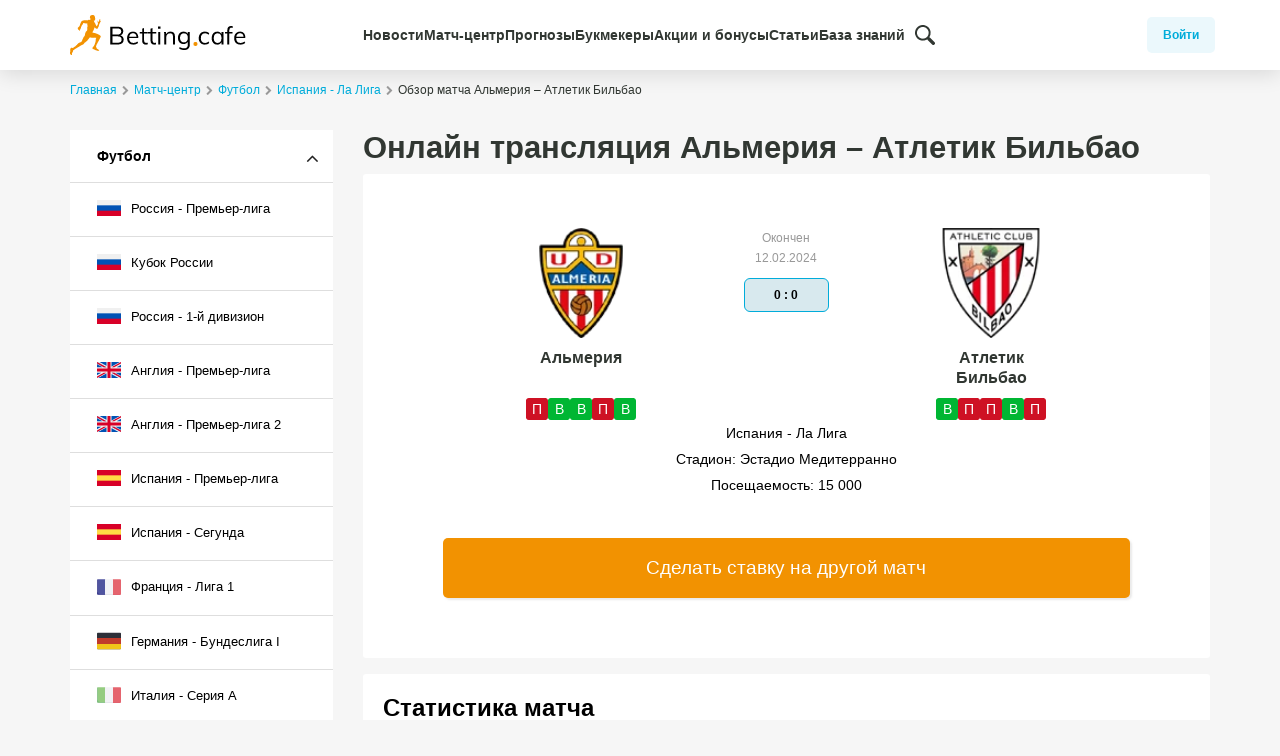

--- FILE ---
content_type: text/html; charset=UTF-8
request_url: https://bettingcafe.ru/match-center/football/tournaments/ispaniya-premer-liga/almeriya-atletikbilbao-12-fevralya-2024/
body_size: 11829
content:
<!doctype html>
<html lang="ru-RU">
<head>
	<meta charset="UTF-8">
	<meta name="yandex-verification" content="ca461276422a12ca" />
	<meta name="viewport" content="width=device-width, initial-scale=1">
	<meta name="uffiliates" content="ok">
	<link rel="profile" href="https://gmpg.org/xfn/11">


            <!-- Google Tag Manager -->
        <script>(function(w,d,s,l,i){w[l]=w[l]||[];w[l].push({'gtm.start':
        new Date().getTime(),event:'gtm.js'});var f=d.getElementsByTagName(s)[0],
        j=d.createElement(s),dl=l!='dataLayer'?'&l='+l:'';j.async=true;j.src=
        'https://www.googletagmanager.com/gtm.js?id='+i+dl;f.parentNode.insertBefore(j,f);
        })(window,document,'script','dataLayer','GTM-WC22FKF');</script>
        <!-- End Google Tag Manager -->
    
	        <script>
            var homePageUrl = "https%3A%2F%2Fbettingcafe.ru%2Fmatch-center%2Ffootball%2Ftournaments%2Fispaniya-premer-liga%2Falmeriya-atletikbilbao-12-fevralya-2024%2F",
                yandexAuthUrl = "https://bettingcafe.ru" + "?bcSocialLogin=yandex&bcsl_redirect_to=" + homePageUrl,
                googleAuthUrl = "https://bettingcafe.ru" + "?bcSocialLogin=google&bcsl_redirect_to=" + homePageUrl;
        </script>
        <meta name='robots' content='index, follow, max-image-preview:large, max-snippet:-1, max-video-preview:-1' />

	<!-- This site is optimized with the Yoast SEO plugin v22.0 - https://yoast.com/wordpress/plugins/seo/ -->
	<title>Альмерия - Атлетик Бильбао 12 февраля 2024: смотреть онлайн трансляцию и результаты матча</title>
	<meta name="description" content="Обзор матча Альмерия – Атлетик Бильбао 12.02.2024 Испания - Ла Лига. Онлайн трансляция в прямом эфире." />
	<link rel="canonical" href="/match-center/football/tournaments/ispaniya-premer-liga/almeriya-atletikbilbao-12-fevralya-2024/" />
	<meta property="og:locale" content="ru_RU" />
	<meta property="og:type" content="website" />
	<meta property="og:title" content="Архив Матч-центр - BettingCafe" />
	<meta property="og:url" content="https://bettingcafe.ru/match-center/" />
	<meta property="og:site_name" content="BettingCafe" />
	<meta name="twitter:card" content="summary_large_image" />
	<script type="application/ld+json" class="yoast-schema-graph">{"@context":"https://schema.org","@graph":[{"@type":"CollectionPage","@id":"https://bettingcafe.ru/match-center/","url":"https://bettingcafe.ru/match-center/","name":"Архив Матч-центр - BettingCafe","isPartOf":{"@id":"https://bettingcafe.ru/#website"},"breadcrumb":{"@id":"https://bettingcafe.ru/match-center/#breadcrumb"},"inLanguage":"ru-RU"},{"@type":"BreadcrumbList","@id":"https://bettingcafe.ru/match-center/#breadcrumb","itemListElement":[{"@type":"ListItem","position":1,"name":"Home","item":"https://bettingcafe.ru/"},{"@type":"ListItem","position":2,"name":"Матчи"}]},{"@type":"WebSite","@id":"https://bettingcafe.ru/#website","url":"https://bettingcafe.ru/","name":"BettingCafe","description":"Актуальные новости и прогнозы на спорт","potentialAction":[{"@type":"SearchAction","target":{"@type":"EntryPoint","urlTemplate":"https://bettingcafe.ru/?s={search_term_string}"},"query-input":"required name=search_term_string"}],"inLanguage":"ru-RU"}]}</script>
	<!-- / Yoast SEO plugin. -->


<link rel='dns-prefetch' href='//code.jquery.com' />
<link rel="alternate" type="application/rss+xml" title="BettingCafe &raquo; Лента" href="https://bettingcafe.ru/feed/" />
<link rel="alternate" type="application/rss+xml" title="BettingCafe &raquo; Лента комментариев" href="https://bettingcafe.ru/comments/feed/" />
<link rel="alternate" type="application/rss+xml" title="BettingCafe &raquo; Лента записей типа &laquo;Матч-центр&raquo;" href="https://bettingcafe.ru/match-center/feed/" />
<link rel='stylesheet' id='social-login-css-css' href='https://bettingcafe.ru/wp-content/plugins/bc-social-login/assets/css/social-login.css?ver=6.4.1' type='text/css' media='all' />
<link rel='stylesheet' id='match-center-css' href='https://bettingcafe.ru/wp-content/plugins/match-center/match-center.css?ver=3.0.1' type='text/css' media='all' />
<style id='wp-emoji-styles-inline-css' type='text/css'>

	img.wp-smiley, img.emoji {
		display: inline !important;
		border: none !important;
		box-shadow: none !important;
		height: 1em !important;
		width: 1em !important;
		margin: 0 0.07em !important;
		vertical-align: -0.1em !important;
		background: none !important;
		padding: 0 !important;
	}
</style>
<link rel='stylesheet' id='wp-block-library-css' href='https://bettingcafe.ru/wp-includes/css/dist/block-library/style.min.css?ver=6.4.1' type='text/css' media='all' />
<style id='classic-theme-styles-inline-css' type='text/css'>
/*! This file is auto-generated */
.wp-block-button__link{color:#fff;background-color:#32373c;border-radius:9999px;box-shadow:none;text-decoration:none;padding:calc(.667em + 2px) calc(1.333em + 2px);font-size:1.125em}.wp-block-file__button{background:#32373c;color:#fff;text-decoration:none}
</style>
<style id='global-styles-inline-css' type='text/css'>
body{--wp--preset--color--black: #000000;--wp--preset--color--cyan-bluish-gray: #abb8c3;--wp--preset--color--white: #ffffff;--wp--preset--color--pale-pink: #f78da7;--wp--preset--color--vivid-red: #cf2e2e;--wp--preset--color--luminous-vivid-orange: #ff6900;--wp--preset--color--luminous-vivid-amber: #fcb900;--wp--preset--color--light-green-cyan: #7bdcb5;--wp--preset--color--vivid-green-cyan: #00d084;--wp--preset--color--pale-cyan-blue: #8ed1fc;--wp--preset--color--vivid-cyan-blue: #0693e3;--wp--preset--color--vivid-purple: #9b51e0;--wp--preset--gradient--vivid-cyan-blue-to-vivid-purple: linear-gradient(135deg,rgba(6,147,227,1) 0%,rgb(155,81,224) 100%);--wp--preset--gradient--light-green-cyan-to-vivid-green-cyan: linear-gradient(135deg,rgb(122,220,180) 0%,rgb(0,208,130) 100%);--wp--preset--gradient--luminous-vivid-amber-to-luminous-vivid-orange: linear-gradient(135deg,rgba(252,185,0,1) 0%,rgba(255,105,0,1) 100%);--wp--preset--gradient--luminous-vivid-orange-to-vivid-red: linear-gradient(135deg,rgba(255,105,0,1) 0%,rgb(207,46,46) 100%);--wp--preset--gradient--very-light-gray-to-cyan-bluish-gray: linear-gradient(135deg,rgb(238,238,238) 0%,rgb(169,184,195) 100%);--wp--preset--gradient--cool-to-warm-spectrum: linear-gradient(135deg,rgb(74,234,220) 0%,rgb(151,120,209) 20%,rgb(207,42,186) 40%,rgb(238,44,130) 60%,rgb(251,105,98) 80%,rgb(254,248,76) 100%);--wp--preset--gradient--blush-light-purple: linear-gradient(135deg,rgb(255,206,236) 0%,rgb(152,150,240) 100%);--wp--preset--gradient--blush-bordeaux: linear-gradient(135deg,rgb(254,205,165) 0%,rgb(254,45,45) 50%,rgb(107,0,62) 100%);--wp--preset--gradient--luminous-dusk: linear-gradient(135deg,rgb(255,203,112) 0%,rgb(199,81,192) 50%,rgb(65,88,208) 100%);--wp--preset--gradient--pale-ocean: linear-gradient(135deg,rgb(255,245,203) 0%,rgb(182,227,212) 50%,rgb(51,167,181) 100%);--wp--preset--gradient--electric-grass: linear-gradient(135deg,rgb(202,248,128) 0%,rgb(113,206,126) 100%);--wp--preset--gradient--midnight: linear-gradient(135deg,rgb(2,3,129) 0%,rgb(40,116,252) 100%);--wp--preset--font-size--small: 13px;--wp--preset--font-size--medium: 20px;--wp--preset--font-size--large: 36px;--wp--preset--font-size--x-large: 42px;--wp--preset--spacing--20: 0.44rem;--wp--preset--spacing--30: 0.67rem;--wp--preset--spacing--40: 1rem;--wp--preset--spacing--50: 1.5rem;--wp--preset--spacing--60: 2.25rem;--wp--preset--spacing--70: 3.38rem;--wp--preset--spacing--80: 5.06rem;--wp--preset--shadow--natural: 6px 6px 9px rgba(0, 0, 0, 0.2);--wp--preset--shadow--deep: 12px 12px 50px rgba(0, 0, 0, 0.4);--wp--preset--shadow--sharp: 6px 6px 0px rgba(0, 0, 0, 0.2);--wp--preset--shadow--outlined: 6px 6px 0px -3px rgba(255, 255, 255, 1), 6px 6px rgba(0, 0, 0, 1);--wp--preset--shadow--crisp: 6px 6px 0px rgba(0, 0, 0, 1);}:where(.is-layout-flex){gap: 0.5em;}:where(.is-layout-grid){gap: 0.5em;}body .is-layout-flow > .alignleft{float: left;margin-inline-start: 0;margin-inline-end: 2em;}body .is-layout-flow > .alignright{float: right;margin-inline-start: 2em;margin-inline-end: 0;}body .is-layout-flow > .aligncenter{margin-left: auto !important;margin-right: auto !important;}body .is-layout-constrained > .alignleft{float: left;margin-inline-start: 0;margin-inline-end: 2em;}body .is-layout-constrained > .alignright{float: right;margin-inline-start: 2em;margin-inline-end: 0;}body .is-layout-constrained > .aligncenter{margin-left: auto !important;margin-right: auto !important;}body .is-layout-constrained > :where(:not(.alignleft):not(.alignright):not(.alignfull)){max-width: var(--wp--style--global--content-size);margin-left: auto !important;margin-right: auto !important;}body .is-layout-constrained > .alignwide{max-width: var(--wp--style--global--wide-size);}body .is-layout-flex{display: flex;}body .is-layout-flex{flex-wrap: wrap;align-items: center;}body .is-layout-flex > *{margin: 0;}body .is-layout-grid{display: grid;}body .is-layout-grid > *{margin: 0;}:where(.wp-block-columns.is-layout-flex){gap: 2em;}:where(.wp-block-columns.is-layout-grid){gap: 2em;}:where(.wp-block-post-template.is-layout-flex){gap: 1.25em;}:where(.wp-block-post-template.is-layout-grid){gap: 1.25em;}.has-black-color{color: var(--wp--preset--color--black) !important;}.has-cyan-bluish-gray-color{color: var(--wp--preset--color--cyan-bluish-gray) !important;}.has-white-color{color: var(--wp--preset--color--white) !important;}.has-pale-pink-color{color: var(--wp--preset--color--pale-pink) !important;}.has-vivid-red-color{color: var(--wp--preset--color--vivid-red) !important;}.has-luminous-vivid-orange-color{color: var(--wp--preset--color--luminous-vivid-orange) !important;}.has-luminous-vivid-amber-color{color: var(--wp--preset--color--luminous-vivid-amber) !important;}.has-light-green-cyan-color{color: var(--wp--preset--color--light-green-cyan) !important;}.has-vivid-green-cyan-color{color: var(--wp--preset--color--vivid-green-cyan) !important;}.has-pale-cyan-blue-color{color: var(--wp--preset--color--pale-cyan-blue) !important;}.has-vivid-cyan-blue-color{color: var(--wp--preset--color--vivid-cyan-blue) !important;}.has-vivid-purple-color{color: var(--wp--preset--color--vivid-purple) !important;}.has-black-background-color{background-color: var(--wp--preset--color--black) !important;}.has-cyan-bluish-gray-background-color{background-color: var(--wp--preset--color--cyan-bluish-gray) !important;}.has-white-background-color{background-color: var(--wp--preset--color--white) !important;}.has-pale-pink-background-color{background-color: var(--wp--preset--color--pale-pink) !important;}.has-vivid-red-background-color{background-color: var(--wp--preset--color--vivid-red) !important;}.has-luminous-vivid-orange-background-color{background-color: var(--wp--preset--color--luminous-vivid-orange) !important;}.has-luminous-vivid-amber-background-color{background-color: var(--wp--preset--color--luminous-vivid-amber) !important;}.has-light-green-cyan-background-color{background-color: var(--wp--preset--color--light-green-cyan) !important;}.has-vivid-green-cyan-background-color{background-color: var(--wp--preset--color--vivid-green-cyan) !important;}.has-pale-cyan-blue-background-color{background-color: var(--wp--preset--color--pale-cyan-blue) !important;}.has-vivid-cyan-blue-background-color{background-color: var(--wp--preset--color--vivid-cyan-blue) !important;}.has-vivid-purple-background-color{background-color: var(--wp--preset--color--vivid-purple) !important;}.has-black-border-color{border-color: var(--wp--preset--color--black) !important;}.has-cyan-bluish-gray-border-color{border-color: var(--wp--preset--color--cyan-bluish-gray) !important;}.has-white-border-color{border-color: var(--wp--preset--color--white) !important;}.has-pale-pink-border-color{border-color: var(--wp--preset--color--pale-pink) !important;}.has-vivid-red-border-color{border-color: var(--wp--preset--color--vivid-red) !important;}.has-luminous-vivid-orange-border-color{border-color: var(--wp--preset--color--luminous-vivid-orange) !important;}.has-luminous-vivid-amber-border-color{border-color: var(--wp--preset--color--luminous-vivid-amber) !important;}.has-light-green-cyan-border-color{border-color: var(--wp--preset--color--light-green-cyan) !important;}.has-vivid-green-cyan-border-color{border-color: var(--wp--preset--color--vivid-green-cyan) !important;}.has-pale-cyan-blue-border-color{border-color: var(--wp--preset--color--pale-cyan-blue) !important;}.has-vivid-cyan-blue-border-color{border-color: var(--wp--preset--color--vivid-cyan-blue) !important;}.has-vivid-purple-border-color{border-color: var(--wp--preset--color--vivid-purple) !important;}.has-vivid-cyan-blue-to-vivid-purple-gradient-background{background: var(--wp--preset--gradient--vivid-cyan-blue-to-vivid-purple) !important;}.has-light-green-cyan-to-vivid-green-cyan-gradient-background{background: var(--wp--preset--gradient--light-green-cyan-to-vivid-green-cyan) !important;}.has-luminous-vivid-amber-to-luminous-vivid-orange-gradient-background{background: var(--wp--preset--gradient--luminous-vivid-amber-to-luminous-vivid-orange) !important;}.has-luminous-vivid-orange-to-vivid-red-gradient-background{background: var(--wp--preset--gradient--luminous-vivid-orange-to-vivid-red) !important;}.has-very-light-gray-to-cyan-bluish-gray-gradient-background{background: var(--wp--preset--gradient--very-light-gray-to-cyan-bluish-gray) !important;}.has-cool-to-warm-spectrum-gradient-background{background: var(--wp--preset--gradient--cool-to-warm-spectrum) !important;}.has-blush-light-purple-gradient-background{background: var(--wp--preset--gradient--blush-light-purple) !important;}.has-blush-bordeaux-gradient-background{background: var(--wp--preset--gradient--blush-bordeaux) !important;}.has-luminous-dusk-gradient-background{background: var(--wp--preset--gradient--luminous-dusk) !important;}.has-pale-ocean-gradient-background{background: var(--wp--preset--gradient--pale-ocean) !important;}.has-electric-grass-gradient-background{background: var(--wp--preset--gradient--electric-grass) !important;}.has-midnight-gradient-background{background: var(--wp--preset--gradient--midnight) !important;}.has-small-font-size{font-size: var(--wp--preset--font-size--small) !important;}.has-medium-font-size{font-size: var(--wp--preset--font-size--medium) !important;}.has-large-font-size{font-size: var(--wp--preset--font-size--large) !important;}.has-x-large-font-size{font-size: var(--wp--preset--font-size--x-large) !important;}
.wp-block-navigation a:where(:not(.wp-element-button)){color: inherit;}
:where(.wp-block-post-template.is-layout-flex){gap: 1.25em;}:where(.wp-block-post-template.is-layout-grid){gap: 1.25em;}
:where(.wp-block-columns.is-layout-flex){gap: 2em;}:where(.wp-block-columns.is-layout-grid){gap: 2em;}
.wp-block-pullquote{font-size: 1.5em;line-height: 1.6;}
</style>
<link rel='stylesheet' id='bc-rating-style-css' href='https://bettingcafe.ru/wp-content/plugins/bc-post-rating/assets/style.css?ver=3.0.1' type='text/css' media='all' />
<link rel='stylesheet' id='toc-screen-css' href='https://bettingcafe.ru/wp-content/plugins/table-of-contents-plus/screen.min.css?ver=2309' type='text/css' media='all' />
<link rel='stylesheet' id='bettingcafe-style-css' href='https://bettingcafe.ru/wp-content/themes/bettingcafe/style.css?ver=6.4.1' type='text/css' media='all' />
<link rel='stylesheet' id='fonts-css-css' href='https://bettingcafe.ru/wp-content/themes/bettingcafe/assets/css/fonts.css?ver=6.4.1' type='text/css' media='all' />
<link rel='stylesheet' id='bootstrap-css-css' href='https://bettingcafe.ru/wp-content/themes/bettingcafe/assets/css/bootstrap.min.css?ver=6.4.1' type='text/css' media='all' />
<link rel='stylesheet' id='bettingcafe-css-css' href='https://bettingcafe.ru/wp-content/themes/bettingcafe/assets/css/public.css?ver=6.4.1' type='text/css' media='all' />
<link rel='stylesheet' id='login-css-css' href='https://bettingcafe.ru/wp-content/themes/bettingcafe/assets/css/login.css?ver=6.4.1' type='text/css' media='all' />
<link rel='stylesheet' id='forecasts-css-css' href='https://bettingcafe.ru/wp-content/themes/bettingcafe/assets/css/forecasts.css?ver=3.0.1' type='text/css' media='all' />
<link rel='stylesheet' id='owl-css-css' href='https://bettingcafe.ru/wp-content/themes/bettingcafe/assets/plugins/owl/assets/owl.carousel.min.css?ver=6.4.1' type='text/css' media='all' />
<link rel='stylesheet' id='bootstrap-datepicker-css-css' href='//code.jquery.com/ui/1.12.1/themes/base/jquery-ui.css?ver=6.4.1' type='text/css' media='all' />
<script type="text/javascript" src="https://bettingcafe.ru/wp-includes/js/jquery/jquery.min.js?ver=3.7.1" id="jquery-core-js"></script>
<script type="text/javascript" src="https://bettingcafe.ru/wp-includes/js/jquery/jquery-migrate.min.js?ver=3.4.1" id="jquery-migrate-js"></script>
<link rel="https://api.w.org/" href="https://bettingcafe.ru/api/" /><link rel="EditURI" type="application/rsd+xml" title="RSD" href="https://bettingcafe.ru/xmlrpc.php?rsd" />
<meta name="generator" content="WordPress 6.4.1" />
<!-- Нет версии AMPHTML для этого URL. --><link rel="icon" href="https://bettingcafe.ru/wp-content/uploads/2019/12/favicon.png" sizes="32x32" />
<link rel="icon" href="https://bettingcafe.ru/wp-content/uploads/2019/12/favicon.png" sizes="192x192" />
<link rel="apple-touch-icon" href="https://bettingcafe.ru/wp-content/uploads/2019/12/favicon.png" />
<meta name="msapplication-TileImage" content="https://bettingcafe.ru/wp-content/uploads/2019/12/favicon.png" />
		<style type="text/css" id="wp-custom-css">
			.post_author {
        display: none !important;
    }		</style>
		</head>

<body class="archive post-type-archive post-type-archive-match-center">
    <!-- Google Tag Manager (noscript) -->
    <noscript><iframe src="https://www.googletagmanager.com/ns.html?id=GTM-WC22FKF"
    height="0" width="0" style="display:none;visibility:hidden"></iframe></noscript>
    <!-- End Google Tag Manager (noscript) -->
<div id="page" class="site">

	<header id="masthead" class="site-header">

		<div class="container">
			<div class="row align-items-center">

				<div class="site-branding">
					<a href="https://bettingcafe.ru/">
						<img alt="BettingCafe" src="https://bettingcafe.ru/wp-content/themes/bettingcafe/assets/imgs/logo.svg">
					</a>
				</div><!-- .site-branding -->

				<div class="header-menu d-none d-lg-block">
                    <nav id="site-navigation" class="menu-main-menu-header-container">
                        <ul id="main-menu" class="d-flex">
                        <li id="menu-item-15334" class="menu-item menu-item-type-custom menu-item-object-custom menu-item-has-children menu-item-15334"><a href="/news/">Новости</a>
<ul class="sub-menu">
	<li id="menu-item-15501" class="menu-item menu-item-type-custom menu-item-object-custom menu-item-15501"><a href="https://bettingcafe.ru/news/futbol/">Футбол</a></li>
	<li id="menu-item-15502" class="menu-item menu-item-type-custom menu-item-object-custom menu-item-15502"><a href="https://bettingcafe.ru/news/xokkej/">Хоккей</a></li>
	<li id="menu-item-15503" class="menu-item menu-item-type-custom menu-item-object-custom menu-item-15503"><a href="https://bettingcafe.ru/news/basketbol/">Баксетбол</a></li>
	<li id="menu-item-15506" class="menu-item menu-item-type-custom menu-item-object-custom menu-item-15506"><a href="https://bettingcafe.ru/news/mma/">Единоборства</a></li>
	<li id="menu-item-15505" class="menu-item menu-item-type-custom menu-item-object-custom menu-item-15505"><a href="https://bettingcafe.ru/news/boks/">Бокс</a></li>
	<li id="menu-item-15507" class="menu-item menu-item-type-custom menu-item-object-custom menu-item-15507"><a href="https://bettingcafe.ru/news/amerikanskij-futbol/">Американский футбол</a></li>
	<li id="menu-item-15504" class="menu-item menu-item-type-custom menu-item-object-custom menu-item-15504"><a href="https://bettingcafe.ru/news/gandbol/">Гандбол</a></li>
</ul>
</li>
<li id="menu-item-15331" class="menu-item menu-item-type-custom menu-item-object-custom menu-item-has-children menu-item-15331"><a href="/match-center/">Матч-центр</a>
<ul class="sub-menu">
	<li id="menu-item-15499" class="menu-item menu-item-type-custom menu-item-object-custom menu-item-15499"><a href="https://bettingcafe.ru/match-center/football/">Футбол</a></li>
	<li id="menu-item-15500" class="menu-item menu-item-type-custom menu-item-object-custom menu-item-15500"><a href="https://bettingcafe.ru/match-center/hockey/">Хоккей</a></li>
	<li id="menu-item-17312" class="menu-item menu-item-type-custom menu-item-object-custom menu-item-17312"><a href="/match-center/basketball/">Баскетбол</a></li>
</ul>
</li>
<li id="menu-item-15330" class="menu-item menu-item-type-custom menu-item-object-custom menu-item-has-children menu-item-15330"><a href="/prognozy/">Прогнозы</a>
<ul class="sub-menu">
	<li id="menu-item-15491" class="menu-item menu-item-type-custom menu-item-object-custom menu-item-15491"><a href="https://bettingcafe.ru/prognozy/futbol/">Футбол</a></li>
	<li id="menu-item-15492" class="menu-item menu-item-type-custom menu-item-object-custom menu-item-15492"><a href="https://bettingcafe.ru/prognozy/xokkej/">Хоккей</a></li>
	<li id="menu-item-15493" class="menu-item menu-item-type-custom menu-item-object-custom menu-item-15493"><a href="https://bettingcafe.ru/prognozy/basketbol/">Баскетбол</a></li>
	<li id="menu-item-15494" class="menu-item menu-item-type-custom menu-item-object-custom menu-item-15494"><a href="https://bettingcafe.ru/prognozy/tennis/">Теннис</a></li>
	<li id="menu-item-15495" class="menu-item menu-item-type-custom menu-item-object-custom menu-item-15495"><a href="https://bettingcafe.ru/prognozy/volejbol/">Волейбол</a></li>
	<li id="menu-item-15496" class="menu-item menu-item-type-custom menu-item-object-custom menu-item-15496"><a href="https://bettingcafe.ru/prognozy/edinoborstva/">Единоборства</a></li>
	<li id="menu-item-15497" class="menu-item menu-item-type-custom menu-item-object-custom menu-item-15497"><a href="https://bettingcafe.ru/prognozy/boks/">Бокс</a></li>
	<li id="menu-item-15498" class="menu-item menu-item-type-custom menu-item-object-custom menu-item-15498"><a href="https://bettingcafe.ru/prognozy/amerikanskij-futbol/">Американский футбол</a></li>
</ul>
</li>
<li id="menu-item-15329" class="menu-item menu-item-type-custom menu-item-object-custom menu-item-15329"><a href="/bookmakers/">Букмекеры</a></li>
<li id="menu-item-15332" class="menu-item menu-item-type-custom menu-item-object-custom menu-item-15332"><a href="/bonuses/">Акции и бонусы</a></li>
<li id="menu-item-15335" class="menu-item menu-item-type-custom menu-item-object-custom menu-item-15335"><a href="/articles/">Статьи</a></li>
<li id="menu-item-15333" class="menu-item menu-item-type-custom menu-item-object-custom menu-item-15333"><a href="/wiki/">База знаний</a></li>
                        <li class="d-flex align-items-center">
                            <div class="search-block d-none d-lg-flex">
                                <button class="search-button" title="Поиск">
                                    <img src="https://bettingcafe.ru/wp-content/themes/bettingcafe/assets/imgs/magnifying-glass.svg">
                                </button>
                                <div class="search-form">
                                    <form method="get" class="d-flex" id="searchform" action="https://bettingcafe.ru/">
    <input type="text" class="field" name="s" id="s" placeholder="Поиск по сайту" />
    <button type="submit" class="submit" name="submit" id="searchsubmit">
                <img src="https://bettingcafe.ru/wp-content/themes/bettingcafe/assets/imgs/search-icon-yellow.svg">
    </button>
</form>
                                </div>
                            </div>
                        </li>
                        </ul>
                    </nav>
                </div>
                <div class="d-flex header-menu-wrap p-0 justify-content-end">
                    <div class="dasboard-block align-items-center d-flex">
                                                    <button class="login-button" id="login-btn">Войти</button>
                                                </div>
                    <div id="burger" class="col-6 d-flex justify-content-end d-lg-none text-right">
                        <div class="menu_icon">
                            <button class="cmn-toggle-switch cmn-toggle-switch__htx">
                                <span>toggle menu</span>
                            </button>
                        </div>
                    </div>
                </div>
			</div>
		</div>

	</header><!-- #masthead -->

	<div id="content" class="site-content">

			<div class="container">
			<div class="row">
				<div class="col-12">
					<div id="breadcrumbs">
						<div class="breadcrumb-list d-block align-items-center" itemscope="" itemtype="https://schema.org/BreadcrumbList"><span class="bc_breadcrumb" itemprop="itemListElement" itemscope="" itemtype="https://schema.org/ListItem"><a rel="v:url" itemprop="item" href="/"><span itemprop="name">Главная</span></a><meta itemprop="position" content="1"></span><i class="fa fa-chevron-right" aria-hidden="true"></i><span class="bc_breadcrumb" itemprop="itemListElement" itemscope="" itemtype="https://schema.org/ListItem"><a rel="v:url" itemprop="item" href="/match-center/"><span itemprop="name">Матч-центр</span></a><meta itemprop="position" content="2"></span><i class="fa fa-chevron-right" aria-hidden="true"></i><span class="bc_breadcrumb" itemprop="itemListElement" itemscope="" itemtype="https://schema.org/ListItem"><a rel="v:url" itemprop="item" href="/match-center/football/"><span itemprop="name">Футбол</span></a><meta itemprop="position" content="3"></span><i class="fa fa-chevron-right" aria-hidden="true"></i><span class="bc_breadcrumb" itemprop="itemListElement" itemscope="" itemtype="https://schema.org/ListItem"><a rel="v:url" itemprop="item" href="/match-center/football/tournaments/ispaniya-premer-liga/"><span itemprop="name">Испания - Ла Лига</span></a><meta itemprop="position" content="4"></span><i class="fa fa-chevron-right" aria-hidden="true"></i><span class="bc_breadcrumb" itemprop="itemListElement" itemscope="" itemtype="https://schema.org/ListItem"><span itemprop="name">Обзор матча Альмерия – Атлетик Бильбао</span><meta itemprop="position" content="5"></span></div>					</div>
				</div>
			</div>
		</div>
	<div class="container" id="match_page">
    <div class="row">
        <aside id="secondary" class="d-none d-lg-block widget-area col-12 col-lg-3 mb-4 order-md-2 order-2 order-xl-0 order-lg-0 position-relative">
    <div class="sidebar-section-navigation">
        <section id="nav_menu" class="widget widget_nav_menu">
            <div class="menu-matchcenter mc_leagues">
                <ul class="menu">
                    <li class="menu-item menu-item-type-taxonomy menu-item-object-forecasts menu-item-has-children"><a href="#">Футбол</a><ul class="sub-menu"><li class="menu-item menu-item-type-taxonomy menu-item-forecasts menu-item-227"><a href="/match-center/football/tournaments/rossiya-premer-liga/"><img src="https://bettingcafe.ru/wp-content/plugins/match-center/assets/img/cc/ru.svg"> Россия - Премьер-лига</a></li><li class="menu-item menu-item-type-taxonomy menu-item-forecasts menu-item-227"><a href="/match-center/football/tournaments/kubok-rossii/"><img src="https://bettingcafe.ru/wp-content/plugins/match-center/assets/img/cc/ru.svg"> Кубок России</a></li><li class="menu-item menu-item-type-taxonomy menu-item-forecasts menu-item-227"><a href="/match-center/football/tournaments/rossiya-1-j-divizion/"><img src="https://bettingcafe.ru/wp-content/plugins/match-center/assets/img/cc/ru.svg"> Россия - 1-й дивизион</a></li><li class="menu-item menu-item-type-taxonomy menu-item-forecasts menu-item-227"><a href="/match-center/football/tournaments/angliya-premer-liga/"><img src="https://bettingcafe.ru/wp-content/plugins/match-center/assets/img/cc/gb.svg"> Англия - Премьер-лига</a></li><li class="menu-item menu-item-type-taxonomy menu-item-forecasts menu-item-227"><a href="/match-center/football/tournaments/angliya-premer-liga-2/"><img src="https://bettingcafe.ru/wp-content/plugins/match-center/assets/img/cc/gb.svg"> Англия - Премьер-лига 2</a></li><li class="menu-item menu-item-type-taxonomy menu-item-forecasts menu-item-227"><a href="/match-center/football/tournaments/ispaniya-premer-liga/"><img src="https://bettingcafe.ru/wp-content/plugins/match-center/assets/img/cc/es.svg"> Испания - Премьер-лига</a></li><li class="menu-item menu-item-type-taxonomy menu-item-forecasts menu-item-227"><a href="/match-center/football/tournaments/ispaniya-segunda/"><img src="https://bettingcafe.ru/wp-content/plugins/match-center/assets/img/cc/es.svg"> Испания - Сегунда</a></li><li class="menu-item menu-item-type-taxonomy menu-item-forecasts menu-item-227"><a href="/match-center/football/tournaments/franciya-liga-1/"><img src="https://bettingcafe.ru/wp-content/plugins/match-center/assets/img/cc/fr.svg"> Франция - Лига 1</a></li><li class="menu-item menu-item-type-taxonomy menu-item-forecasts menu-item-227"><a href="/match-center/football/tournaments/germaniya-bundesliga-i/"><img src="https://bettingcafe.ru/wp-content/plugins/match-center/assets/img/cc/de.svg"> Германия - Бундеслига I</a></li><li class="menu-item menu-item-type-taxonomy menu-item-forecasts menu-item-227"><a href="/match-center/football/tournaments/italiya-seriya-a/"><img src="https://bettingcafe.ru/wp-content/plugins/match-center/assets/img/cc/it.svg"> Италия - Серия А</a></li><li class="menu-item menu-item-type-taxonomy menu-item-forecasts menu-item-227"><a href="/match-center/football/tournaments/liga-chempionov-uefa/"><img src="https://bettingcafe.ru/wp-content/plugins/match-center/assets/img/cc/uefa-champ.jpg"> Лига Чемпионов УЕФА</a></li><li class="menu-item menu-item-type-taxonomy menu-item-forecasts menu-item-227"><a href="/match-center/football/tournaments/liga-evropy-uefa/"><img src="https://bettingcafe.ru/wp-content/plugins/match-center/assets/img/cc/uefa-eur.jpg"> Лига Европы УЕФА</a></li><li class="menu-item menu-item-type-taxonomy menu-item-forecasts menu-item-227"><a href="/match-center/football/tournaments/chexiya-pervaya-liga/"><img src="https://bettingcafe.ru/wp-content/plugins/match-center/assets/img/cc/cz.svg"> Чехия - Первая лига</a></li><li class="menu-item menu-item-type-taxonomy menu-item-forecasts menu-item-227"><a href="/match-center/football/tournaments/ssha-mls/"><img src="https://bettingcafe.ru/wp-content/plugins/match-center/assets/img/cc/us.svg"> США - МЛС</a></li><li class="menu-item menu-item-type-taxonomy menu-item-forecasts menu-item-227"><a href="/match-center/football/tournaments/niderlandy-eredivizi/"><img src="https://bettingcafe.ru/wp-content/plugins/match-center/assets/img/cc/nl.svg"> Нидерланды - Эредивизи</a></li><li class="menu-item menu-item-type-taxonomy menu-item-forecasts menu-item-227"><a href="/match-center/football/tournaments/daniya-superliga/"><img src="https://bettingcafe.ru/wp-content/plugins/match-center/assets/img/cc/dk.svg"> Дания - Суперлига</a></li><li class="menu-item menu-item-type-taxonomy menu-item-forecasts menu-item-227"><a href="/match-center/football/tournaments/braziliya-seriya-a/"><img src="https://bettingcafe.ru/wp-content/plugins/match-center/assets/img/cc/br.svg"> Бразилия - Серия A</a></li><li class="menu-item menu-item-type-taxonomy menu-item-forecasts menu-item-227"><a href="/match-center/football/tournaments/portugaliya-primejra-liga/"><img src="https://bettingcafe.ru/wp-content/plugins/match-center/assets/img/cc/pt.svg"> Португалия - Примейра-лига</a></li><li class="menu-item menu-item-type-taxonomy menu-item-forecasts menu-item-227"><a href="/match-center/football/tournaments/turciya-superliga/"><img src="https://bettingcafe.ru/wp-content/plugins/match-center/assets/img/cc/tr.svg"> Турция - Суперлига</a></li><li class="menu-item menu-item-type-taxonomy menu-item-forecasts menu-item-227"><a href="/match-center/football/tournaments/belarus-premer-liga/"><img src="https://bettingcafe.ru/wp-content/plugins/match-center/assets/img/cc/by.svg"> Беларусь - Премьер-лига</a></li></ul></li><li class="menu-item menu-item-type-taxonomy menu-item-object-forecasts menu-item-has-children"><a href="#">Хоккей</a><ul class="sub-menu"><li class="menu-item menu-item-type-taxonomy menu-item-forecasts menu-item-227"><a href="/match-center/hockey/tournaments/chehiya-ekstraliga/"><img src="https://bettingcafe.ru/wp-content/plugins/match-center/assets/img/cc/cz.svg"> Чехия - Экстралига</a></li><li class="menu-item menu-item-type-taxonomy menu-item-forecasts menu-item-227"><a href="/match-center/hockey/tournaments/khl/"><img src="https://bettingcafe.ru/wp-content/plugins/match-center/assets/img/cc/ru.svg"> КХЛ</a></li><li class="menu-item menu-item-type-taxonomy menu-item-forecasts menu-item-227"><a href="/match-center/hockey/tournaments/shveytsariya-nla/"><img src="https://bettingcafe.ru/wp-content/plugins/match-center/assets/img/cc/ch.svg"> Швейцария НЛА</a></li></ul></li><li class="menu-item menu-item-type-taxonomy menu-item-object-forecasts menu-item-has-children"><a href="#">Баскетбол</a><ul class="sub-menu"><li class="menu-item menu-item-type-taxonomy menu-item-forecasts menu-item-227"><a href="/match-center/basketball/tournaments/edinaya-liga-vtb/"><img src="https://bettingcafe.ru/wp-content/plugins/match-center/assets/img/cc/ru.svg"> Единая лига ВТБ</a></li><li class="menu-item menu-item-type-taxonomy menu-item-forecasts menu-item-227"><a href="/match-center/basketball/tournaments/nba/"><img src="https://bettingcafe.ru/wp-content/plugins/match-center/assets/img/cc/us.svg"> НБА</a></li></ul></li>                </ul>
            </div>
        </section>

            <div id="best_bookmakers">
        <h3>Букмекеры</h3>
                        <div class="bb_item">
            <div class="logo">
                <div class="logo_img">
                    <img src="https://bettingcafe.ru/wp-content/webp-express/webp-images/doc-root/wp-content/uploads/2020/01/betcity-logo-2.png.webp" />
                    Бетсити                </div>
                <div class="bb_buttons">
                    <a target="_blank" href="#bc_reviews_wrp" title="Отзывы о БК Бетсити" class="comments"></a>
                    <span data="L3phZ2x1c2hrYS8/dXJsPWFIUjBjSE02THk5MGNtc3VlSEJzYVc1ckxtbHZMMk5zYVdOclAzQnBaRDA0TVRjbWIyWm1aWEpmYVdROU56RXc=" class="url href"></span>
                </div>
            </div>
                        <span class="bb_button href" data="L3phZ2x1c2hrYS8/dXJsPWFIUjBjSE02THk5MGNtc3VlSEJzYVc1ckxtbHZMMk5zYVdOclAzQnBaRDA0TVRjbWIyWm1aWEpmYVdROU56RXc="><img src="https://bettingcafe.ru/wp-content/themes/bettingcafe/assets/imgs/sidebar_bb_button.svg" /> 100000</span>
                    </div>
                <div class="bb_item">
            <div class="logo">
                <div class="logo_img">
                    <img src="https://bettingcafe.ru/wp-content/uploads/2020/01/winline.svg" />
                    Winline                </div>
                <div class="bb_buttons">
                    <a target="_blank" href="#bc_reviews_wrp" title="Отзывы о БК Winline" class="comments"></a>
                    <span data="L3phZ2x1c2hrYS8/dXJsPWFIUjBjSE02THk5aWIyNTFjeTVpWlhSNExuTjFMMk5zYVdOclAzQnBaRDB6TlRrMU9TWnZabVpsY2w5cFpEMDROakltYkQweE56QTJNalk0T0RJMQ==" class="url href"></span>
                </div>
            </div>
                        <span class="bb_button href" data="L3phZ2x1c2hrYS8/dXJsPWFIUjBjSE02THk5aWIyNTFjeTVpWlhSNExuTjFMMk5zYVdOclAzQnBaRDB6TlRrMU9TWnZabVpsY2w5cFpEMDROakltYkQweE56QTJNalk0T0RJMQ=="><img src="https://bettingcafe.ru/wp-content/themes/bettingcafe/assets/imgs/sidebar_bb_button.svg" /> 3 000₽</span>
                    </div>
                <div class="bb_item">
            <div class="logo">
                <div class="logo_img">
                    <img src="https://bettingcafe.ru/wp-content/uploads/2020/01/марафон.svg" />
                    Марафон                </div>
                <div class="bb_buttons">
                    <a target="_blank" href="#bc_reviews_wrp" title="Отзывы о БК Марафон" class="comments"></a>
                    <span data="L3phZ2x1c2hrYS8/dXJsPWFIUjBjSE02THk5aWIyNTFjeTVpWlhSNExuTjFMMk5zYVdOclAzQnBaRDB6TlRrMU9TWnZabVpsY2w5cFpEMHhNakEwSm13OU1UY3hNakkwTURnM01nPT0=" class="url href"></span>
                </div>
            </div>
                        <span class="bb_button href" data="L3phZ2x1c2hrYS8/dXJsPWFIUjBjSE02THk5aWIyNTFjeTVpWlhSNExuTjFMMk5zYVdOclAzQnBaRDB6TlRrMU9TWnZabVpsY2w5cFpEMHhNakEwSm13OU1UY3hNakkwTURnM01nPT0="><img src="https://bettingcafe.ru/wp-content/themes/bettingcafe/assets/imgs/sidebar_bb_button.svg" /> 15 000₽</span>
                    </div>
                <div class="bb_item">
            <div class="logo">
                <div class="logo_img">
                    <img src="https://bettingcafe.ru/wp-content/uploads/2020/01/лига_ставок.svg" />
                    Лига Ставок                </div>
                <div class="bb_buttons">
                    <a target="_blank" href="#bc_reviews_wrp" title="Отзывы о БК Лига Ставок" class="comments"></a>
                    <span data="L3phZ2x1c2hrYS8/dXJsPWFIUjBjSE02THk5MGNtc3VlSEJzYVc1ckxtbHZMMk5zYVdOclAzQnBaRDA0TVRjbWIyWm1aWEpmYVdROU5EZzE=" class="url href"></span>
                </div>
            </div>
                        <span class="bb_button href" data="L3phZ2x1c2hrYS8/dXJsPWFIUjBjSE02THk5MGNtc3VlSEJzYVc1ckxtbHZMMk5zYVdOclAzQnBaRDA0TVRjbWIyWm1aWEpmYVdROU5EZzE="><img src="https://bettingcafe.ru/wp-content/themes/bettingcafe/assets/imgs/sidebar_bb_button.svg" /> 4444</span>
                    </div>
                <div class="bb_item">
            <div class="logo">
                <div class="logo_img">
                    <img src="https://bettingcafe.ru/wp-content/uploads/2020/01/леон.svg" />
                    Леон                </div>
                <div class="bb_buttons">
                    <a target="_blank" href="#bc_reviews_wrp" title="Отзывы о БК Леон" class="comments"></a>
                    <span data="L3phZ2x1c2hrYS8/dXJsPWFIUjBjSE02THk5MGNtc3VlSEJzYVc1ckxtbHZMMk5zYVdOclAzQnBaRDA0TVRjbWIyWm1aWEpmYVdROU1UQTRNUT09" class="url href"></span>
                </div>
            </div>
                        <span class="bb_button href" data="L3phZ2x1c2hrYS8/dXJsPWFIUjBjSE02THk5MGNtc3VlSEJzYVc1ckxtbHZMMk5zYVdOclAzQnBaRDA0TVRjbWIyWm1aWEpmYVdROU1UQTRNUT09"><img src="https://bettingcafe.ru/wp-content/themes/bettingcafe/assets/imgs/sidebar_bb_button.svg" /> 20000</span>
                    </div>
</div>    </div>
</aside>        <div class="col-12 col-lg-9">
            <h1>Онлайн трансляция Альмерия – Атлетик Бильбао</h1>
                <div class="box">
                    <div class="padding_big">
                        <div class="match_info justify-content-around">
                            <div class="team1 text-center">
                                <div class="team_img"
                                     style="background-image: url('https://bettingcafe.ru/wp-content/webp-express/webp-images/doc-root/wp-content/uploads/match-center/team/soccer/6147.png.webp');"></div>
                                <span>Альмерия</span>
                                <div class="team_events"><div class="pg_lose" title="Проигрыш">П</div><div class="pg_win" title="Выигрыш">В</div><div class="pg_win" title="Выигрыш">В</div><div class="pg_lose" title="Проигрыш">П</div><div class="pg_win" title="Выигрыш">В</div></div>                            </div>
                                                            <div class="game_status text-center">
                                    Окончен                                    <br/>12.02.2024                                    <div class="game_count">
                                                                                    0 : 0                                                                            </div>
                                </div>
                                                        <div class="team2 text-center">
                                <div class="team_img"
                                     style="background-image: url('https://bettingcafe.ru/wp-content/webp-express/webp-images/doc-root/wp-content/uploads/match-center/team/soccer/1210.png.webp');"></div>
                                <span>Атлетик Бильбао</span>
                                <div class="team_events"><div class="pg_win" title="Выигрыш">В</div><div class="pg_lose" title="Проигрыш">П</div><div class="pg_lose" title="Проигрыш">П</div><div class="pg_win" title="Выигрыш">В</div><div class="pg_lose" title="Проигрыш">П</div></div>                            </div>
                        </div>
                        <div>
                        <span class="league_name">Испания - Ла Лига                        <br/>Стадион: Эстадио Медитерранно                                <br/>                            Посещаемость: 15 000                                <br/>                                                    </span>
                        </div>
                    </div>

                    <div class="padding_100">
                            <div class="cell cell5 bids d-flex">
       <a href="/match-center/" rel="nofollow" target="_blank" class="make_bet_big">Сделать ставку на другой матч</a>
   </div>
                        


                        </div></div><div id="game_stat"><div class="box mt-3 mb-3"><h3>Статистика матча</h3>
<div class="d-flex stat_teams">
    <div class="d-flex align-items-center flex-nowrap"><div class="gs_logo" style="background-image: url(https://bettingcafe.ru/wp-content/webp-express/webp-images/doc-root/wp-content/uploads/match-center/team/soccer/6147.png.webp)"></div><div>Альмерия</div></div>
    <div class="d-flex align-items-center flex-nowrap stat_team2"><div class="gs_logo" style="background-image: url(https://bettingcafe.ru/wp-content/webp-express/webp-images/doc-root/wp-content/uploads/match-center/team/soccer/1210.png.webp)"></div><div>Атлетик Бильбао</div></div>
</div>
<div class="d-flex g_stat"><div class="s_val">87</div><div class="s_percent"><div style="background: linear-gradient(to left, #D80027 39.366515837104%, #eeeeee 39.366515837104%);"></div></div><div class="s_text">Атаки</div><div class="s_percent"><div style="background: linear-gradient(to left, #00B633 60.633484162896%, #eeeeee 60.633484162896%);"></div></div><div class="s_val text-right">134</div></div><div class="d-flex g_stat"><div class="s_val">4</div><div class="s_percent"><div style="background: linear-gradient(to left, #D80027 28.571428571429%, #eeeeee 28.571428571429%);"></div></div><div class="s_text">Угловые удары</div><div class="s_percent"><div style="background: linear-gradient(to left, #00B633 71.428571428571%, #eeeeee 71.428571428571%);"></div></div><div class="s_val text-right">10</div></div><div class="d-flex g_stat"><div class="s_val">6</div><div class="s_percent"><div style="background: linear-gradient(to left, #00B633 54.545454545455%, #eeeeee 54.545454545455%);"></div></div><div class="s_text">Фолы</div><div class="s_percent"><div style="background: linear-gradient(to left, #D80027 45.454545454545%, #eeeeee 45.454545454545%);"></div></div><div class="s_val text-right">5</div></div><div class="d-flex g_stat"><div class="s_val">0</div><div class="s_percent"><div style="background: linear-gradient(to left, #FFD600 0%, #eeeeee 0%);"></div></div><div class="s_text">Голы</div><div class="s_percent"><div style="background: linear-gradient(to left, #FFD600 0%, #eeeeee 0%);"></div></div><div class="s_val text-right">0</div></div><div class="d-flex g_stat"><div class="s_val">1</div><div class="s_percent"><div style="background: linear-gradient(to left, #FFD600 50%, #eeeeee 50%);"></div></div><div class="s_text">Вне игры</div><div class="s_percent"><div style="background: linear-gradient(to left, #FFD600 50%, #eeeeee 50%);"></div></div><div class="s_val text-right">1</div></div><div class="d-flex g_stat"><div class="s_val">4</div><div class="s_percent"><div style="background: linear-gradient(to left, #FFD600 50%, #eeeeee 50%);"></div></div><div class="s_text">Удары в створ</div><div class="s_percent"><div style="background: linear-gradient(to left, #FFD600 50%, #eeeeee 50%);"></div></div><div class="s_val text-right">4</div></div><div class="d-flex g_stat"><div class="s_val">0.77</div><div class="s_percent"><div style="background: linear-gradient(to left, #D80027 48.427672955975%, #eeeeee 48.427672955975%);"></div></div><div class="s_text">Точность передач</div><div class="s_percent"><div style="background: linear-gradient(to left, #00B633 51.572327044025%, #eeeeee 51.572327044025%);"></div></div><div class="s_val text-right">0.82</div></div><div class="d-flex g_stat"><div class="s_val">1</div><div class="s_percent"><div style="background: linear-gradient(to left, #FFD600 50%, #eeeeee 50%);"></div></div><div class="s_text">Блокированные удары</div><div class="s_percent"><div style="background: linear-gradient(to left, #FFD600 50%, #eeeeee 50%);"></div></div><div class="s_val text-right">1</div></div><div class="d-flex g_stat"><div class="s_val">4</div><div class="s_percent"><div style="background: linear-gradient(to left, #D80027 44.444444444444%, #eeeeee 44.444444444444%);"></div></div><div class="s_text">Замены</div><div class="s_percent"><div style="background: linear-gradient(to left, #00B633 55.555555555556%, #eeeeee 55.555555555556%);"></div></div><div class="s_val text-right">5</div></div><div class="d-flex g_stat"><div class="s_val">3</div><div class="s_percent"><div style="background: linear-gradient(to left, #00B633 75%, #eeeeee 75%);"></div></div><div class="s_text">Желтые карточки</div><div class="s_percent"><div style="background: linear-gradient(to left, #D80027 25%, #eeeeee 25%);"></div></div><div class="s_val text-right">1</div></div><div class="d-flex g_stat"><div class="s_val">1</div><div class="s_percent"><div style="background: linear-gradient(to left, #00B633 100%, #eeeeee 100%);"></div></div><div class="s_text">Красные карточки</div><div class="s_percent"><div style="background: linear-gradient(to left, #D80027 0%, #eeeeee 0%);"></div></div><div class="s_val text-right">0</div></div><div class="d-flex g_stat"><div class="s_val">4</div><div class="s_percent"><div style="background: linear-gradient(to left, #FFD600 50%, #eeeeee 50%);"></div></div><div class="s_text">Сейвы</div><div class="s_percent"><div style="background: linear-gradient(to left, #FFD600 50%, #eeeeee 50%);"></div></div><div class="s_val text-right">4</div></div></div></div><div><div class="box" id="events_block_box"><div id="match_events">                            <div id="match_process">
                                <h3>События матча</h3>
                                <div id="mtp_teams" class="d-flex">
                                    <div class="team1 text-center">
                                        <span>Альмерия</span>
                                        <div class="team_img"
                                             style="background-image: url('https://bettingcafe.ru/wp-content/webp-express/webp-images/doc-root/wp-content/uploads/match-center/team/soccer/6147.png.webp');"></div>
                                    </div>
                                    <div class="team2 text-center">
                                        <div class="team_img"
                                             style="background-image: url('https://bettingcafe.ru/wp-content/webp-express/webp-images/doc-root/wp-content/uploads/match-center/team/soccer/1210.png.webp');"></div>
                                            <span>Атлетик Бильбао</span>
                                    </div>
                                </div>
                            </div>

                            <div class="time_info">1-й тайм 0:0</div>
                                            <div class="event d-flex position-relative">
                                               <div class="event_time">3' </div>
                                               <div class="row1">
                                                  <div class="player">
                                                     </div>
                                            </div>
                                               <div class="row2">
                                               <div class="player">
                                                  
                                                     <div class="player1" title="Athletic Bilbao (Атлетик Бильбао)"> Vesga </div>
                                                     <span class="player2"> 1 удар в створ ворот </span>
                                                 </div>
                                               </div>
                                            </div>
                                            <div class="event d-flex position-relative">
                                               <div class="event_time">4' </div>
                                               <div class="row1">
                                                  <div class="player">
                                                     </div>
                                            </div>
                                               <div class="row2">
                                               <div class="player">
                                                  
                                                     <div class="player1" title="Athletic Bilbao (Атлетик Бильбао)"> Gomez </div>
                                                     <span class="player2"> 1 удар мимо ворот </span>
                                                 </div>
                                               </div>
                                            </div>
                                            <div class="event d-flex position-relative">
                                               <div class="event_time">5' </div>
                                               <div class="row1">
                                                  <div class="player">
                                                     </div>
                                            </div>
                                               <div class="row2">
                                               <div class="player">
                                                  
                                                     <div class="player1" title="Athletic Bilbao (Атлетик Бильбао)"> Athletic Bilbao</div>
                                                     <span class="player2"> 1 угловой удар </span>
                                                 </div>
                                               </div>
                                            </div>
                                            <div class="event d-flex position-relative">
                                               <div class="event_time">6' </div>
                                               <div class="row1">
                                                  <div class="player">
                                                     </div>
                                            </div>
                                               <div class="row2">
                                               <div class="player">
                                                  
                                                     <div class="player1" title="Athletic Bilbao (Атлетик Бильбао)"> Villalibre </div>
                                                     <span class="player2"> 2 удар мимо ворот </span>
                                                 </div>
                                               </div>
                                            </div>
                                            <div class="event d-flex position-relative">
                                               <div class="event_time">8' </div>
                                               <div class="row1">
                                                  <div class="player">
                                                      
                                                     <div class="player1" title="Almeria (Альмерия)"> Lopy </div>
                                                     <span class="player2"> 2 удар в створ ворот </span></div>
                                            </div>
                                               <div class="row2">
                                               <div class="player">
                                                 
                                                 </div>
                                               </div>
                                            </div>
                                            <div class="event d-flex position-relative">
                                               <div class="event_time">9' </div>
                                               <div class="row1">
                                                  <div class="player">
                                                      
                                                     <div class="player1" title="Almeria (Альмерия)"> Almeria</div>
                                                     <span class="player2"> 2 угловой удар </span></div>
                                            </div>
                                               <div class="row2">
                                               <div class="player">
                                                 
                                                 </div>
                                               </div>
                                            </div>
                                            <div class="event d-flex position-relative">
                                               <div class="event_time">9' </div>
                                               <div class="row1">
                                                  <div class="player">
                                                      
                                                     <div class="player1" title="Almeria (Альмерия)"> Pubill </div>
                                                     <span class="player2"> 3 удар мимо ворот </span></div>
                                            </div>
                                               <div class="row2">
                                               <div class="player">
                                                 
                                                 </div>
                                               </div>
                                            </div>
                                            <div class="event d-flex position-relative">
                                               <div class="event_time">12' </div>
                                               <div class="row1">
                                                  <div class="player">
                                                      
                                                     <div class="player1" title="Almeria (Альмерия)"> Almeria</div>
                                                     <span class="player2"> 1 офсайд </span></div>
                                            </div>
                                               <div class="row2">
                                               <div class="player">
                                                 
                                                 </div>
                                               </div>
                                            </div>
                                            <div class="event d-flex position-relative">
                                               <div class="event_time">11' </div>
                                               <div class="row1">
                                                  <div class="player">
                                                      
                                                     <div class="player1" title="Almeria (Альмерия)"> Ramazani </div>
                                                     <span class="player2"> 3 удар в створ ворот </span></div>
                                            </div>
                                               <div class="row2">
                                               <div class="player">
                                                 
                                                 </div>
                                               </div>
                                            </div>
                                            <div class="event d-flex position-relative">
                                               <div class="event_time">18' </div>
                                               <div class="row1">
                                                  <div class="player">
                                                      
                                                     <div class="player1" title="Almeria (Альмерия)"> Robertone </div>
                                                     <span class="player2"> 4 удар в створ ворот </span></div>
                                            </div>
                                               <div class="row2">
                                               <div class="player">
                                                 
                                                 </div>
                                               </div>
                                            </div>
                                            <div class="event d-flex position-relative">
                                               <div class="event_time">23' </div>
                                               <div class="row1">
                                                  <div class="player">
                                                      
                                                     <div class="player1" title="Almeria (Альмерия)"> Athletic Bilbao</div>
                                                     <span class="player2"> 3 угловой удар </span></div>
                                            </div>
                                               <div class="row2">
                                               <div class="player">
                                                 
                                                 </div>
                                               </div>
                                            </div>
                                            <div class="event d-flex position-relative">
                                               <div class="event_time">23' </div>
                                               <div class="row1">
                                                  <div class="player">
                                                     </div>
                                            </div>
                                               <div class="row2">
                                               <div class="player">
                                                  
                                                     <div class="player1" title="Athletic Bilbao (Атлетик Бильбао)"> Ruiz de Galarreta </div>
                                                     <span class="player2"> 4 удар мимо ворот </span>
                                                 </div>
                                               </div>
                                            </div>
                                            <div class="event d-flex position-relative">
                                               <div class="event_time">24' </div>
                                               <div class="row1">
                                                  <div class="player">
                                                      
                                                     <div class="player1" title="Almeria (Альмерия)"> Lopy </div>
                                                     <span class="player2"> 5 удар мимо ворот </span></div>
                                            </div>
                                               <div class="row2">
                                               <div class="player">
                                                 
                                                 </div>
                                               </div>
                                            </div>
                                            <div class="event d-flex position-relative">
                                               <div class="event_time">27' </div>
                                               <div class="row1">
                                                  <div class="player">
                                                      
                                                     <div class="player1" title="Almeria (Альмерия)"> Ramazani </div>
                                                     <span class="player2"> 1 желтая карточка </span></div>
                                            </div>
                                               <div class="row2">
                                               <div class="player">
                                                 
                                                 </div>
                                               </div>
                                            </div>
                                            <div class="event d-flex position-relative">
                                               <div class="event_time">29' </div>
                                               <div class="row1">
                                                  <div class="player">
                                                     </div>
                                            </div>
                                               <div class="row2">
                                               <div class="player">
                                                  
                                                     <div class="player1" title="Athletic Bilbao (Атлетик Бильбао)"> Berenguer </div>
                                                     <span class="player2"> 6 удар мимо ворот </span>
                                                 </div>
                                               </div>
                                            </div>
                                            <div class="event d-flex position-relative">
                                               <div class="event_time">30' </div>
                                               <div class="row1">
                                                  <div class="player">
                                                     </div>
                                            </div>
                                               <div class="row2">
                                               <div class="player">
                                                  
                                                     <div class="player1" title="Athletic Bilbao (Атлетик Бильбао)"> Athletic Bilbao</div>
                                                     <span class="player2"> 4 угловой удар </span>
                                                 </div>
                                               </div>
                                            </div>
                                            <div class="event d-flex position-relative">
                                               <div class="event_time">30' </div>
                                               <div class="row1">
                                                  <div class="player">
                                                     </div>
                                            </div>
                                               <div class="row2">
                                               <div class="player">
                                                  
                                                     <div class="player1" title="Athletic Bilbao (Атлетик Бильбао)"> Athletic Bilbao</div>
                                                     <span class="player2"> Гонка до 3 угловых ударов </span>
                                                 </div>
                                               </div>
                                            </div>
                                            <div class="event d-flex position-relative">
                                               <div class="event_time">34' </div>
                                               <div class="row1">
                                                  <div class="player">
                                                      
                                                     <div class="player1" title="Almeria (Альмерия)"> Pubill </div>
                                                     <span class="player2"> 2 желтая карточка </span></div>
                                            </div>
                                               <div class="row2">
                                               <div class="player">
                                                 
                                                 </div>
                                               </div>
                                            </div>
                                            <div class="event d-flex position-relative">
                                               <div class="event_time">34' </div>
                                               <div class="row1">
                                                  <div class="player">
                                                     </div>
                                            </div>
                                               <div class="row2">
                                               <div class="player">
                                                  
                                                     <div class="player1" title="Athletic Bilbao (Атлетик Бильбао)"> Villalibre </div>
                                                     <span class="player2"> 5 удар в створ ворот </span>
                                                 </div>
                                               </div>
                                            </div>
                                            <div class="event d-flex position-relative">
                                               <div class="event_time">37' </div>
                                               <div class="row1">
                                                  <div class="player">
                                                     </div>
                                            </div>
                                               <div class="row2">
                                               <div class="player">
                                                  
                                                     <div class="player1" title="Athletic Bilbao (Атлетик Бильбао)"> Athletic Bilbao</div>
                                                     <span class="player2"> 2 офсайд </span>
                                                 </div>
                                               </div>
                                            </div>
                                            <div class="event d-flex position-relative">
                                               <div class="event_time">40' </div>
                                               <div class="row1">
                                                  <div class="player">
                                                     </div>
                                            </div>
                                               <div class="row2">
                                               <div class="player">
                                                  
                                                     <div class="player1" title="Athletic Bilbao (Атлетик Бильбао)"> Athletic Bilbao</div>
                                                     <span class="player2"> 5 угловой удар </span>
                                                 </div>
                                               </div>
                                            </div>
                                            <div class="event d-flex position-relative">
                                               <div class="event_time">40' </div>
                                               <div class="row1">
                                                  <div class="player">
                                                     </div>
                                            </div>
                                               <div class="row2">
                                               <div class="player">
                                                  
                                                     <div class="player1" title="Athletic Bilbao (Атлетик Бильбао)"> Paredes </div>
                                                     <span class="player2"> 6 удар в створ ворот </span>
                                                 </div>
                                               </div>
                                            </div>
                                            <div class="event d-flex position-relative">
                                               <div class="event_time">42' </div>
                                               <div class="row1">
                                                  <div class="player">
                                                     </div>
                                            </div>
                                               <div class="row2">
                                               <div class="player">
                                                  
                                                     <div class="player1" title="Athletic Bilbao (Атлетик Бильбао)"> Almeria</div>
                                                     <span class="player2"> 6 угловой удар </span>
                                                 </div>
                                               </div>
                                            </div>
                                            <div class="event d-flex position-relative">
                                               <div class="event_time">42' </div>
                                               <div class="row1">
                                                  <div class="player">
                                                      
                                                     <div class="player1" title="Almeria (Альмерия)"> Radovanovic </div>
                                                     <span class="player2"> 7 удар мимо ворот </span></div>
                                            </div>
                                               <div class="row2">
                                               <div class="player">
                                                 
                                                 </div>
                                               </div>
                                            </div>
                                            <div class="event d-flex position-relative">
                                               <div class="event_time">45' </div>
                                               <div class="row1">
                                                  <div class="player">
                                                      
                                                     <div class="player1" title="Almeria (Альмерия)"> Lozano </div>
                                                     <span class="player2"> 7 удар в створ ворот </span></div>
                                            </div>
                                               <div class="row2">
                                               <div class="player">
                                                 
                                                 </div>
                                               </div>
                                            </div>
                                            <div class="event d-flex position-relative">
                                               <div class="event_time">45' </div>
                                               <div class="row1">
                                                  <div class="player">
                                                      
                                                     <div class="player1" title="Almeria (Альмерия)"> Baba </div>
                                                     <span class="player2"> 8 удар мимо ворот </span></div>
                                            </div>
                                               <div class="row2">
                                               <div class="player">
                                                 
                                                 </div>
                                               </div>
                                            </div>
                                            <div class="event d-flex position-relative">
                                               <div class="event_time">42' </div>
                                               <div class="row1">
                                                  <div class="player">
                                                      
                                                     <div class="player1" title="Almeria (Альмерия)"> Lozano </div>
                                                     <span class="player2"> 9 удар мимо ворот </span></div>
                                            </div>
                                               <div class="row2">
                                               <div class="player">
                                                 
                                                 </div>
                                               </div>
                                            </div><div class="time_info">2-й тайм 0:0</div>
                                            <div class="event d-flex position-relative">
                                               <div class="event_time">46' </div>
                                               <div class="row1">
                                                  <div class="player">
                                                     </div>
                                            </div>
                                               <div class="row2">
                                               <div class="player">
                                                  
                                                     <div class="player1" title="Athletic Bilbao (Атлетик Бильбао)"> Raul Garcia </div>
                                                     <span class="player2"> замена </span>
                                                 </div>
                                               </div>
                                            </div>
                                            <div class="event d-flex position-relative">
                                               <div class="event_time">46' </div>
                                               <div class="row1">
                                                  <div class="player">
                                                     </div>
                                            </div>
                                               <div class="row2">
                                               <div class="player">
                                                  
                                                     <div class="player1" title="Athletic Bilbao (Атлетик Бильбао)"> Muniain </div>
                                                     <span class="player2"> замена </span>
                                                 </div>
                                               </div>
                                            </div>
                                            <div class="event d-flex position-relative">
                                               <div class="event_time">47' </div>
                                               <div class="row1">
                                                  <div class="player">
                                                     </div>
                                            </div>
                                               <div class="row2">
                                               <div class="player">
                                                  
                                                     <div class="player1" title="Athletic Bilbao (Атлетик Бильбао)"> Athletic Bilbao</div>
                                                     <span class="player2"> 3 офсайд </span>
                                                 </div>
                                               </div>
                                            </div>
                                            <div class="event d-flex position-relative">
                                               <div class="event_time">48' </div>
                                               <div class="row1">
                                                  <div class="player">
                                                      
                                                     <div class="player1" title="Almeria (Альмерия)"> Melero </div>
                                                     <span class="player2"> замена </span></div>
                                            </div>
                                               <div class="row2">
                                               <div class="player">
                                                 
                                                 </div>
                                               </div>
                                            </div>
                                            <div class="event d-flex position-relative">
                                               <div class="event_time">52' </div>
                                               <div class="row1">
                                                  <div class="player">
                                                      
                                                     <div class="player1" title="Almeria (Альмерия)"> Almeria</div>
                                                     <span class="player2"> 7 угловой удар </span></div>
                                            </div>
                                               <div class="row2">
                                               <div class="player">
                                                 
                                                 </div>
                                               </div>
                                            </div>
                                            <div class="event d-flex position-relative">
                                               <div class="event_time">53' </div>
                                               <div class="row1">
                                                  <div class="player">
                                                      
                                                     <div class="player1" title="Almeria (Альмерия)"> Ramazani </div>
                                                     <span class="player2"> 1 красная карточка </span></div>
                                            </div>
                                               <div class="row2">
                                               <div class="player">
                                                 
                                                 </div>
                                               </div>
                                            </div>
                                            <div class="event d-flex position-relative">
                                               <div class="event_time">60' </div>
                                               <div class="row1">
                                                  <div class="player">
                                                      
                                                     <div class="player1" title="Almeria (Альмерия)"> Athletic Bilbao</div>
                                                     <span class="player2"> 8 угловой удар </span></div>
                                            </div>
                                               <div class="row2">
                                               <div class="player">
                                                 
                                                 </div>
                                               </div>
                                            </div>
                                            <div class="event d-flex position-relative">
                                               <div class="event_time">60' </div>
                                               <div class="row1">
                                                  <div class="player">
                                                      
                                                     <div class="player1" title="Almeria (Альмерия)"> Athletic Bilbao</div>
                                                     <span class="player2"> Гонка до 5 угловых ударов </span></div>
                                            </div>
                                               <div class="row2">
                                               <div class="player">
                                                 
                                                 </div>
                                               </div>
                                            </div>
                                            <div class="event d-flex position-relative">
                                               <div class="event_time">61' </div>
                                               <div class="row1">
                                                  <div class="player">
                                                      
                                                     <div class="player1" title="Almeria (Альмерия)"> Athletic Bilbao</div>
                                                     <span class="player2"> 9 угловой удар </span></div>
                                            </div>
                                               <div class="row2">
                                               <div class="player">
                                                 
                                                 </div>
                                               </div>
                                            </div>
                                            <div class="event d-flex position-relative">
                                               <div class="event_time">63' </div>
                                               <div class="row1">
                                                  <div class="player">
                                                      
                                                     <div class="player1" title="Almeria (Альмерия)"> Athletic Bilbao</div>
                                                     <span class="player2"> 10 угловой удар </span></div>
                                            </div>
                                               <div class="row2">
                                               <div class="player">
                                                 
                                                 </div>
                                               </div>
                                            </div>
                                            <div class="event d-flex position-relative">
                                               <div class="event_time">63' </div>
                                               <div class="row1">
                                                  <div class="player">
                                                      
                                                     <div class="player1" title="Almeria (Альмерия)"> Athletic Bilbao</div>
                                                     <span class="player2"> Race to 7 Corners </span></div>
                                            </div>
                                               <div class="row2">
                                               <div class="player">
                                                 
                                                 </div>
                                               </div>
                                            </div>
                                            <div class="event d-flex position-relative">
                                               <div class="event_time">65' </div>
                                               <div class="row1">
                                                  <div class="player">
                                                      
                                                     <div class="player1" title="Almeria (Альмерия)"> Athletic Bilbao</div>
                                                     <span class="player2"> 11 угловой удар </span></div>
                                            </div>
                                               <div class="row2">
                                               <div class="player">
                                                 
                                                 </div>
                                               </div>
                                            </div>
                                            <div class="event d-flex position-relative">
                                               <div class="event_time">60' </div>
                                               <div class="row1">
                                                  <div class="player">
                                                     </div>
                                            </div>
                                               <div class="row2">
                                               <div class="player">
                                                  
                                                     <div class="player1" title="Athletic Bilbao (Атлетик Бильбао)"> Yuri </div>
                                                     <span class="player2"> 10 удар мимо ворот </span>
                                                 </div>
                                               </div>
                                            </div>
                                            <div class="event d-flex position-relative">
                                               <div class="event_time">68' </div>
                                               <div class="row1">
                                                  <div class="player">
                                                     </div>
                                            </div>
                                               <div class="row2">
                                               <div class="player">
                                                  
                                                     <div class="player1" title="Athletic Bilbao (Атлетик Бильбао)"> Muniain </div>
                                                     <span class="player2"> 8 удар в створ ворот </span>
                                                 </div>
                                               </div>
                                            </div>
                                            <div class="event d-flex position-relative">
                                               <div class="event_time">66' </div>
                                               <div class="row1">
                                                  <div class="player">
                                                      
                                                     <div class="player1" title="Almeria (Альмерия)"> Embarba </div>
                                                     <span class="player2"> замена </span></div>
                                            </div>
                                               <div class="row2">
                                               <div class="player">
                                                 
                                                 </div>
                                               </div>
                                            </div>
                                            <div class="event d-flex position-relative">
                                               <div class="event_time">66' </div>
                                               <div class="row1">
                                                  <div class="player">
                                                     </div>
                                            </div>
                                               <div class="row2">
                                               <div class="player">
                                                  
                                                     <div class="player1" title="Athletic Bilbao (Атлетик Бильбао)"> Sancet </div>
                                                     <span class="player2"> замена </span>
                                                 </div>
                                               </div>
                                            </div>
                                            <div class="event d-flex position-relative">
                                               <div class="event_time">66' </div>
                                               <div class="row1">
                                                  <div class="player">
                                                      
                                                     <div class="player1" title="Almeria (Альмерия)"> Milovanovic </div>
                                                     <span class="player2"> замена </span></div>
                                            </div>
                                               <div class="row2">
                                               <div class="player">
                                                 
                                                 </div>
                                               </div>
                                            </div>
                                            <div class="event d-flex position-relative">
                                               <div class="event_time">66' </div>
                                               <div class="row1">
                                                  <div class="player">
                                                      
                                                     <div class="player1" title="Almeria (Альмерия)"> Bruno Langa </div>
                                                     <span class="player2"> замена </span></div>
                                            </div>
                                               <div class="row2">
                                               <div class="player">
                                                 
                                                 </div>
                                               </div>
                                            </div>
                                            <div class="event d-flex position-relative">
                                               <div class="event_time">66' </div>
                                               <div class="row1">
                                                  <div class="player">
                                                     </div>
                                            </div>
                                               <div class="row2">
                                               <div class="player">
                                                  
                                                     <div class="player1" title="Athletic Bilbao (Атлетик Бильбао)"> Herrera </div>
                                                     <span class="player2"> замена </span>
                                                 </div>
                                               </div>
                                            </div>
                                            <div class="event d-flex position-relative">
                                               <div class="event_time">69' </div>
                                               <div class="row1">
                                                  <div class="player">
                                                     </div>
                                            </div>
                                               <div class="row2">
                                               <div class="player">
                                                  
                                                     <div class="player1" title="Athletic Bilbao (Атлетик Бильбао)"> Almeria</div>
                                                     <span class="player2"> 4 офсайд </span>
                                                 </div>
                                               </div>
                                            </div>
                                            <div class="event d-flex position-relative">
                                               <div class="event_time">73' </div>
                                               <div class="row1">
                                                  <div class="player">
                                                     </div>
                                            </div>
                                               <div class="row2">
                                               <div class="player">
                                                  
                                                     <div class="player1" title="Athletic Bilbao (Атлетик Бильбао)"> Ares </div>
                                                     <span class="player2"> замена </span>
                                                 </div>
                                               </div>
                                            </div>
                                            <div class="event d-flex position-relative">
                                               <div class="event_time">84' </div>
                                               <div class="row1">
                                                  <div class="player">
                                                     </div>
                                            </div>
                                               <div class="row2">
                                               <div class="player">
                                                  
                                                     <div class="player1" title="Athletic Bilbao (Атлетик Бильбао)"> Sancet </div>
                                                     <span class="player2"> 3 желтая карточка </span>
                                                 </div>
                                               </div>
                                            </div>
                                            <div class="event d-flex position-relative">
                                               <div class="event_time">85' </div>
                                               <div class="row1">
                                                  <div class="player">
                                                     </div>
                                            </div>
                                               <div class="row2">
                                               <div class="player">
                                                  
                                                     <div class="player1" title="Athletic Bilbao (Атлетик Бильбао)"> Athletic Bilbao</div>
                                                     <span class="player2"> 5 офсайд </span>
                                                 </div>
                                               </div>
                                            </div>
                                            <div class="event d-flex position-relative">
                                               <div class="event_time">87' </div>
                                               <div class="row1">
                                                  <div class="player">
                                                     </div>
                                            </div>
                                               <div class="row2">
                                               <div class="player">
                                                  
                                                     <div class="player1" title="Athletic Bilbao (Атлетик Бильбао)"> Raul Garcia </div>
                                                     <span class="player2"> 11 удар мимо ворот </span>
                                                 </div>
                                               </div>
                                            </div>
                                            <div class="event d-flex position-relative">
                                               <div class="event_time">88' </div>
                                               <div class="row1">
                                                  <div class="player">
                                                     </div>
                                            </div>
                                               <div class="row2">
                                               <div class="player">
                                                  
                                                     <div class="player1" title="Athletic Bilbao (Атлетик Бильбао)"> Athletic Bilbao</div>
                                                     <span class="player2"> 12 угловой удар </span>
                                                 </div>
                                               </div>
                                            </div>
                                            <div class="event d-flex position-relative">
                                               <div class="event_time">88' </div>
                                               <div class="row1">
                                                  <div class="player">
                                                     </div>
                                            </div>
                                               <div class="row2">
                                               <div class="player">
                                                  
                                                     <div class="player1" title="Athletic Bilbao (Атлетик Бильбао)"> Athletic Bilbao</div>
                                                     <span class="player2"> Race to 9 Corners </span>
                                                 </div>
                                               </div>
                                            </div>
                                            <div class="event d-flex position-relative">
                                               <div class="event_time">88' </div>
                                               <div class="row1">
                                                  <div class="player">
                                                     </div>
                                            </div>
                                               <div class="row2">
                                               <div class="player">
                                                  
                                                     <div class="player1" title="Athletic Bilbao (Атлетик Бильбао)"> Athletic Bilbao</div>
                                                     <span class="player2"> 13 угловой удар </span>
                                                 </div>
                                               </div>
                                            </div>
                                            <div class="event d-flex position-relative">
                                               <div class="event_time">89' </div>
                                               <div class="row1">
                                                  <div class="player">
                                                      
                                                     <div class="player1" title="Almeria (Альмерия)"> Milovanovic </div>
                                                     <span class="player2"> 12 удар мимо ворот </span></div>
                                            </div>
                                               <div class="row2">
                                               <div class="player">
                                                 
                                                 </div>
                                               </div>
                                            </div>
                                            <div class="event d-flex position-relative">
                                               <div class="event_time">89' </div>
                                               <div class="row1">
                                                  <div class="player">
                                                      
                                                     <div class="player1" title="Almeria (Альмерия)"> Melero </div>
                                                     <span class="player2"> 4 желтая карточка </span></div>
                                            </div>
                                               <div class="row2">
                                               <div class="player">
                                                 
                                                 </div>
                                               </div>
                                            </div>
                                            <div class="event d-flex position-relative">
                                               <div class="event_time">90+1' </div>
                                               <div class="row1">
                                                  <div class="player">
                                                      
                                                     <div class="player1" title="Almeria (Альмерия)"> Almeria</div>
                                                     <span class="player2"> 14 угловой удар </span></div>
                                            </div>
                                               <div class="row2">
                                               <div class="player">
                                                 
                                                 </div>
                                               </div>
                                            </div>
                                            <div class="event d-flex position-relative">
                                               <div class="event_time">90+2' </div>
                                               <div class="row1">
                                                  <div class="player">
                                                     </div>
                                            </div>
                                               <div class="row2">
                                               <div class="player">
                                                  
                                                     <div class="player1" title="Athletic Bilbao (Атлетик Бильбао)"> Sancet </div>
                                                     <span class="player2"> 13 удар мимо ворот </span>
                                                 </div>
                                               </div>
                                            </div>
                                            <div class="event d-flex position-relative">
                                               <div class="event_time">90+3' </div>
                                               <div class="row1">
                                                  <div class="player">
                                                     </div>
                                            </div>
                                               <div class="row2">
                                               <div class="player">
                                                  
                                                     <div class="player1" title="Athletic Bilbao (Атлетик Бильбао)"> Herrera </div>
                                                     <span class="player2"> 14 удар мимо ворот </span>
                                                 </div>
                                               </div>
                                            </div></div>                                            </div>
                </div>
                                    </div>
    </div>
</div>

</div><!-- #content -->

    <button class="table-of-contents d-bloc d-lg-none" data-toggle="modal" data-target="#tableOfContents" style="display: none;"></button>
    <div id="tableOfContents" class="modal fade">
        <div class="m-auto modal-dialog">
            <div class="modal-content w-100">
                <div class="modal-header">
                    <div class="title">Содержание</div>
                    <button type="button" class="close p-0" data-dismiss="modal" aria-hidden="true"><img src="https://bettingcafe.ru/wp-content/themes/bettingcafe/assets/imgs/close-black.svg"></button>
                </div>
                <div class="modal-body p-0"></div>
            </div>
        </div>
    </div>
    
<div class="modal fade" id="loginModal" tabindex="-1" role="dialog" aria-labelledby="loginModalLabel" aria-hidden="true">
    <div class="modal-dialog" role="document">
        <div class="modal-content">
            <button title="Закрыть окно" type="button" class="close" data-dismiss="modal" aria-label="Close">
                <span aria-hidden="true">&times;</span>
            </button>
            <div class="modal-body" id="loginModalBody"></div>
        </div>
    </div>
</div>

<footer id="colophon" class="site-footer">
    <div class="footer-site-nav pb-3">
        <div class="container">
            <div class="row footer-row">
                                <div class="col-6 col-lg-3">
                    <div class="menu-footer-column-1-container"><ul id="menu-footer-column-1" class="menu"><li id="menu-item-15336" class="footer-parent-link menu-item menu-item-type-custom menu-item-object-custom menu-item-15336"><a href="/bookmakers/">Букмекеры</a></li>
<li id="menu-item-15337" class="menu-item menu-item-type-custom menu-item-object-custom menu-item-15337"><a href="/bookmakers/rossiyskie/">Букмекерские конторы</a></li>
<li id="menu-item-15338" class="menu-item menu-item-type-custom menu-item-object-custom menu-item-15338"><a href="/bookmakers/">Рейтинг букмекеров</a></li>
<li id="menu-item-15339" class="menu-item menu-item-type-custom menu-item-object-custom menu-item-15339"><a href="/bookmakers/legalnyie/">Легальные букмекеры</a></li>
<li id="menu-item-15352" class="menu-item menu-item-type-custom menu-item-object-custom menu-item-15352"><a href="/bookmakers/bonus/">Бонусы букмекеров</a></li>
<li id="menu-item-15353" class="menu-item menu-item-type-custom menu-item-object-custom menu-item-15353"><a href="/bookmakers/prilozheniya-bukmekerskih-kontor/">Мобильные приложения букмекеров</a></li>
</ul></div>                </div>
                                <div class="col-6 col-lg-3">
                    <div class="menu-footer-column-2-container"><ul id="menu-footer-column-2" class="menu"><li id="menu-item-15340" class="footer-parent-link menu-item menu-item-type-custom menu-item-object-custom menu-item-15340"><a href="/bookmakers/">Букмекерские конторы</a></li>
<li id="menu-item-15341" class="menu-item menu-item-type-custom menu-item-object-custom menu-item-15341"><a href="/bookmakers/liga-stavok/">Букмекерская контора Лига Ставок</a></li>
</ul></div>                </div>
                                <div class="col-6 col-lg-3">
                    <div class="menu-footer-column-3-container"><ul id="menu-footer-column-3" class="menu"><li id="menu-item-15342" class="footer-parent-link menu-item menu-item-type-custom menu-item-object-custom menu-item-15342"><a href="/wiki/">База знаний</a></li>
<li id="menu-item-15343" class="menu-item menu-item-type-custom menu-item-object-custom menu-item-15343"><a href="/wiki/betting-school/">Школа беттинга</a></li>
<li id="menu-item-15344" class="menu-item menu-item-type-custom menu-item-object-custom menu-item-15344"><a href="/wiki#terms">Словарь терминов</a></li>
<li id="menu-item-15345" class="menu-item menu-item-type-custom menu-item-object-custom menu-item-15345"><a href="/wiki/betting-school/osnovy/">FAQ</a></li>
<li id="menu-item-15346" class="menu-item menu-item-type-custom menu-item-object-custom menu-item-15346"><a href="/wiki/persons/">Лица</a></li>
</ul></div>                </div>
                                <div class="col-6 col-lg-3">
                    <div class="menu-footer-column-4-container"><ul id="menu-footer-column-4" class="menu"><li id="menu-item-15347" class="footer-parent-link menu-item menu-item-type-custom menu-item-object-custom menu-item-15347"><a href="/about/">О нас</a></li>
<li id="menu-item-15348" class="menu-item menu-item-type-custom menu-item-object-custom menu-item-15348"><a href="/about/">О нас</a></li>
<li id="menu-item-15349" class="menu-item menu-item-type-custom menu-item-object-custom menu-item-15349"><a href="/polzovatelskoe-soglashenie/">Пользовательское соглашение</a></li>
<li id="menu-item-15350" class="menu-item menu-item-type-custom menu-item-object-custom menu-item-15350"><a href="/kontakty/">Контакты</a></li>
<li id="menu-item-15351" class="menu-item menu-item-type-custom menu-item-object-custom menu-item-15351"><a href="/politika-konfidencialnosti/">Политика конфиденциальности</a></li>
</ul></div>                </div>
                            </div>
        </div>
        <div class="container-fluid">
            <div class="row footer-open-row justify-content-center d-lg-flex d-none pt-2 pb-3">
                <span class="footer-open position-relative">Ещё</span>
                <span class="footer-open footer-close d-none position-relative">Скрыть</span>
            </div>
        </div>
        <!--div class="container">
                <div class="row footer-row">
                    <div class="col-6 col-lg-3">
                        1
                    </div>
                    <div class="col-6 col-lg-3">
                        <a class="footer-parent-link" href="#">Капперы</a>
                        <nav class="footer-nav">
                            <ul>
                                <li><a href="#">Рейтинг капперов</a></li>
                                <li><a href="#">Черный список</a></li>
                            </ul>
                        </nav>
                    </div>
                    <div class="col-6 col-lg-3">
                        <a class="footer-parent-link" href="#">Калькуляторы</a>
                        <nav class="footer-nav">
                            <ul>
                                <li><a href="/kalkulyator-sistemy-stavok/">Калькулятор системы ставок онлайн</a></li>
                                <li><a href="/kalkulyator-vilok/">Калькулятор вилок онлайн</a></li>
                                <li><a href="/kalkulyator-bukmekerskoj-marzhi/">Калькулятор букмекерской маржи</a></li>
                                <li><a href="/kalkulyator-dogona/">Калькулятор догона онлайн</a></li>
                                <li><a href="/kalkulyator-roi/">Калькулятор ROI онлайн</a></li>
                                <li><a href="/raschet-tochki-bezubytochnosti/">Расчет точки безубыточности</a></li>
                            </ul>
                        </nav>
                    </div>
                    <div class="col-6 col-lg-3">
                        <a class="footer-parent-link" href="/articles/">Статьи</a>
                        <nav class="footer-nav">
                            <ul>
                                <li><a href="/articles/trendy/">Тренды</a></li>
                                <li><a href="/articles/football/">Футбол</a></li>
                                <li><a href="/articles/hockey/">Хоккей</a></li>
                            </ul>
                        </nav>
                    </div>
                </div>
            </div>
            <div class="container-fluid">
                <div class="row footer-open-row justify-content-center d-lg-flex d-none pt-2">
                    <span class="footer-open position-relative">Ещё</span>
                    <span class="footer-open footer-close d-none position-relative">Скрыть</span>
                </div>
            </div>
        </div-->
        <div class="footer-site-info mt-lg-0 mt-3 text-lg-left text-center">
            <div class="container">
                <div class="row">
                    <div class="col-lg-12 order-lg-0 order-last mt-lg-0 mt-3">
                        <p class="px-lg-0 px-2">Copyright 2025.<br/>Все права защищены. Bettingcafe - информационный портал о ставках на спортивные события. Не принимает ставки и не является букмекерской конторой. СМИ зарегистрировано 19 мая 2023 года Роскомнадзором за номером Эл № ФС77-85295</p>
                                                </div>
                    </div>
                </div>
            </div>
        </div>
    </footer><!-- #colophon -->
</div><!-- #page -->

<!---->
<div id="mobile-menu">
    <nav>
        <div class="search-mob-block">
            <div class="mob-search-form">
                <form method="get" class="d-flex flex-column" id="searchform-mobile" action="https://bettingcafe.ru/?s=">
                    <button type="submit"><img src="https://bettingcafe.ru/wp-content/themes/bettingcafe/assets/imgs/icon_search_grey.svg"></button>
                    <input type="text" class="field" name="s" id="s-mobile" placeholder="Поиск" />
                </form>
            </div>
        </div>
    <div class="main-menu-for-mobile"><ul id="menu-main-menu-header" class="main-menu-mob"><li class="menu-item menu-item-type-custom menu-item-object-custom menu-item-has-children menu-item-15334"><a href="/news/">Новости<i class="fa fa-angle-right" aria-hidden="true"></i></a>
<ul class="sub-menu">
	<li class="menu-item menu-item-type-custom menu-item-object-custom menu-item-15501"><a href="https://bettingcafe.ru/news/futbol/">Футбол<i class="fa fa-angle-right" aria-hidden="true"></i></a></li>
	<li class="menu-item menu-item-type-custom menu-item-object-custom menu-item-15502"><a href="https://bettingcafe.ru/news/xokkej/">Хоккей<i class="fa fa-angle-right" aria-hidden="true"></i></a></li>
	<li class="menu-item menu-item-type-custom menu-item-object-custom menu-item-15503"><a href="https://bettingcafe.ru/news/basketbol/">Баксетбол<i class="fa fa-angle-right" aria-hidden="true"></i></a></li>
	<li class="menu-item menu-item-type-custom menu-item-object-custom menu-item-15506"><a href="https://bettingcafe.ru/news/mma/">Единоборства<i class="fa fa-angle-right" aria-hidden="true"></i></a></li>
	<li class="menu-item menu-item-type-custom menu-item-object-custom menu-item-15505"><a href="https://bettingcafe.ru/news/boks/">Бокс<i class="fa fa-angle-right" aria-hidden="true"></i></a></li>
	<li class="menu-item menu-item-type-custom menu-item-object-custom menu-item-15507"><a href="https://bettingcafe.ru/news/amerikanskij-futbol/">Американский футбол<i class="fa fa-angle-right" aria-hidden="true"></i></a></li>
	<li class="menu-item menu-item-type-custom menu-item-object-custom menu-item-15504"><a href="https://bettingcafe.ru/news/gandbol/">Гандбол<i class="fa fa-angle-right" aria-hidden="true"></i></a></li>
</ul>
</li>
<li class="menu-item menu-item-type-custom menu-item-object-custom menu-item-has-children menu-item-15331"><a href="/match-center/">Матч-центр<i class="fa fa-angle-right" aria-hidden="true"></i></a>
<ul class="sub-menu">
	<li class="menu-item menu-item-type-custom menu-item-object-custom menu-item-15499"><a href="https://bettingcafe.ru/match-center/football/">Футбол<i class="fa fa-angle-right" aria-hidden="true"></i></a></li>
	<li class="menu-item menu-item-type-custom menu-item-object-custom menu-item-15500"><a href="https://bettingcafe.ru/match-center/hockey/">Хоккей<i class="fa fa-angle-right" aria-hidden="true"></i></a></li>
	<li class="menu-item menu-item-type-custom menu-item-object-custom menu-item-17312"><a href="/match-center/basketball/">Баскетбол<i class="fa fa-angle-right" aria-hidden="true"></i></a></li>
</ul>
</li>
<li class="menu-item menu-item-type-custom menu-item-object-custom menu-item-has-children menu-item-15330"><a href="/prognozy/">Прогнозы<i class="fa fa-angle-right" aria-hidden="true"></i></a>
<ul class="sub-menu">
	<li class="menu-item menu-item-type-custom menu-item-object-custom menu-item-15491"><a href="https://bettingcafe.ru/prognozy/futbol/">Футбол<i class="fa fa-angle-right" aria-hidden="true"></i></a></li>
	<li class="menu-item menu-item-type-custom menu-item-object-custom menu-item-15492"><a href="https://bettingcafe.ru/prognozy/xokkej/">Хоккей<i class="fa fa-angle-right" aria-hidden="true"></i></a></li>
	<li class="menu-item menu-item-type-custom menu-item-object-custom menu-item-15493"><a href="https://bettingcafe.ru/prognozy/basketbol/">Баскетбол<i class="fa fa-angle-right" aria-hidden="true"></i></a></li>
	<li class="menu-item menu-item-type-custom menu-item-object-custom menu-item-15494"><a href="https://bettingcafe.ru/prognozy/tennis/">Теннис<i class="fa fa-angle-right" aria-hidden="true"></i></a></li>
	<li class="menu-item menu-item-type-custom menu-item-object-custom menu-item-15495"><a href="https://bettingcafe.ru/prognozy/volejbol/">Волейбол<i class="fa fa-angle-right" aria-hidden="true"></i></a></li>
	<li class="menu-item menu-item-type-custom menu-item-object-custom menu-item-15496"><a href="https://bettingcafe.ru/prognozy/edinoborstva/">Единоборства<i class="fa fa-angle-right" aria-hidden="true"></i></a></li>
	<li class="menu-item menu-item-type-custom menu-item-object-custom menu-item-15497"><a href="https://bettingcafe.ru/prognozy/boks/">Бокс<i class="fa fa-angle-right" aria-hidden="true"></i></a></li>
	<li class="menu-item menu-item-type-custom menu-item-object-custom menu-item-15498"><a href="https://bettingcafe.ru/prognozy/amerikanskij-futbol/">Американский футбол<i class="fa fa-angle-right" aria-hidden="true"></i></a></li>
</ul>
</li>
<li class="menu-item menu-item-type-custom menu-item-object-custom menu-item-15329"><a href="/bookmakers/">Букмекеры<i class="fa fa-angle-right" aria-hidden="true"></i></a></li>
<li class="menu-item menu-item-type-custom menu-item-object-custom menu-item-15332"><a href="/bonuses/">Акции и бонусы<i class="fa fa-angle-right" aria-hidden="true"></i></a></li>
<li class="menu-item menu-item-type-custom menu-item-object-custom menu-item-15335"><a href="/articles/">Статьи<i class="fa fa-angle-right" aria-hidden="true"></i></a></li>
<li class="menu-item menu-item-type-custom menu-item-object-custom menu-item-15333"><a href="/wiki/">База знаний<i class="fa fa-angle-right" aria-hidden="true"></i></a></li>
</ul></div>    </nav>
</div>

<!---->
<div class="overlay"></div>

<script type="text/javascript" src="https://bettingcafe.ru/wp-content/plugins/bc-social-login/assets/js/social-login.js?ver=6.4.1" id="social-login-js-js"></script>
<script type="text/javascript" src="https://bettingcafe.ru/wp-content/plugins/match-center/match-center.js?ver=3.0.1" id="match-center-js"></script>
<script type="text/javascript" src="https://bettingcafe.ru/wp-content/plugins/bc-post-rating/assets/script.js?ver=3.0.1" id="bc-rating-js-js"></script>
<script type="text/javascript" id="toc-front-js-extra">
/* <![CDATA[ */
var tocplus = {"visibility_show":"\u041f\u043e\u043a\u0430\u0437\u0430\u0442\u044c","visibility_hide":"\u0421\u043a\u0440\u044b\u0442\u044c","width":"Auto"};
/* ]]> */
</script>
<script type="text/javascript" src="https://bettingcafe.ru/wp-content/plugins/table-of-contents-plus/front.min.js?ver=2309" id="toc-front-js"></script>
<script type="text/javascript" src="https://bettingcafe.ru/wp-content/themes/bettingcafe/assets/js/public.js?ver=3.0.1" id="public-js-js"></script>
<script type="text/javascript" src="https://bettingcafe.ru/wp-content/themes/bettingcafe/assets/js/hideurl.js" id="hideurl-js-js"></script>
<script type="text/javascript" src="https://bettingcafe.ru/wp-content/themes/bettingcafe/assets/js/bootstrap.min.js" id="bootstrap-min-js-js"></script>
<script type="text/javascript" id="login-script-js-extra">
/* <![CDATA[ */
var ajax_object = {"ajax_url":"https:\/\/bettingcafe.ru\/wp-admin\/admin-ajax.php"};
/* ]]> */
</script>
<script type="text/javascript" src="https://bettingcafe.ru/wp-content/themes/bettingcafe/assets/js/login.js" id="login-script-js"></script>
<script type="text/javascript" src="https://bettingcafe.ru/wp-content/themes/bettingcafe/assets/plugins/owl/owl.carousel.min.js" id="owl-js"></script>
<script type="text/javascript" src="https://bettingcafe.ru/wp-content/themes/bettingcafe/assets/js/match-center-ui.js?ver=3.0.1" id="forecasts-js-js"></script>
<script type="text/javascript" src="https://code.jquery.com/ui/1.12.1/jquery-ui.js" id="datepicker-js-js"></script>

    <!-- Yandex.Metrika counter -->
    <script type="text/javascript" >
        (function(m,e,t,r,i,k,a){m[i]=m[i]||function(){(m[i].a=m[i].a||[]).push(arguments)};
            m[i].l=1*new Date();
            for (var j = 0; j < document.scripts.length; j++) {if (document.scripts[j].src === r) { return; }}
                k=e.createElement(t),a=e.getElementsByTagName(t)[0],k.async=1,k.src=r,a.parentNode.insertBefore(k,a)})
        (window, document, "script", "https://mc.yandex.ru/metrika/tag.js", "ym");

        ym(93387890, "init", {
            clickmap:true,
            trackLinks:true,
            accurateTrackBounce:true,
            webvisor:true
        });
    </script>
    <noscript><div><img src="https://mc.yandex.ru/watch/93387890" style="position:absolute; left:-9999px;" alt="" /></div></noscript>
    <!-- /Yandex.Metrika counter -->

    <!-- Google tag (gtag.js) -->
    <script async src="https://www.googletagmanager.com/gtag/js?id=G-WFTXXY60TJ"></script>
    <script>
        window.dataLayer = window.dataLayer || [];
        function gtag(){dataLayer.push(arguments);}
        gtag('js', new Date());
        gtag('config', 'G-WFTXXY60TJ');
    </script>

</body>
<style>
    /* TEMPORARY SOLUTION */
    .post_author {
        display: none !important;
    }
</style>
</html>
<!-- This website is like a Rocket, isn't it? Performance optimized by WP Rocket. Learn more: https://wp-rocket.me -->

--- FILE ---
content_type: text/css
request_url: https://bettingcafe.ru/wp-content/plugins/bc-social-login/assets/css/social-login.css?ver=6.4.1
body_size: 99
content:
.social-login {
  width: 30px;
  height: 30px;
  background-position: center;
  border: none;
  transition: none;
}
.social-login.disabled {
  cursor: initial;
}
.social-login.google-btn {
  background-image: url("../img/google.svg");
}
.social-login.yandex-btn {
  background-image: url("../img/yandex.svg");
}
.social-login.active.google-btn {
  background-image: url("../img/google-active.svg");
}
.social-login.active.yandex-btn {
  background-image: url("../img/yandex-active.svg");
}
.social-login:not(.active):not(.disabled):hover.google-btn {
  background-image: url("../img/google-active.svg");
}
.social-login:not(.active):not(.disabled):hover.yandex-btn {
  background-image: url("../img/yandex-active.svg");
}

/*# sourceMappingURL=social-login.css.map */


--- FILE ---
content_type: text/css
request_url: https://bettingcafe.ru/wp-content/plugins/match-center/match-center.css?ver=3.0.1
body_size: 6735
content:
#match_center .tabs {
    display: flex;
    margin: 0 0 20px 0;
    overflow-x: auto;
    white-space: nowrap;
    width: 100%;
}

#p_league .no-indent li {
    text-indent: 0 !important;
}

#match_center .box {
    min-height: 530px;
}


#match_center .tabs > a, #match_center .tabs > span {
    border-bottom: 1px solid #D9D9D9;
    display: inline-block;
    padding: 0 20px 4px 20px;
    color: #999999;
    overflow: hidden;
    white-space: nowrap;
    height: 26px;
}
#match_center .tabs a:first-child,
#match_center .tabs span:first-child {
    padding: 0 20px 4px 15px;
}
#match_center .tabs a:last-child,
#match_center .tabs span:last-child{
    padding: 0 15px 4px 20px;
}

#match_center .tabs > a > span > img {
    padding: 0 10px;
}

#match_center .tabs > a:not(.tab_active) > span {
    color: #999999;
}

#match_center .tab_active, #match_center .tabs a:hover {
    color: #F29201 !important;
    border-bottom: 2px solid #F29201 !important;
    transition: none;
}

#match_center .tab_active {
    font-weight: 700;
}

#match_center .match_center_items > h2 {
    display: inline-block;
}

#match_center .search {
    background: url(/wp-content/themes/bettingcafe/assets/imgs/filter-search.svg) no-repeat 10px center #F5F5F5;
    border-radius: 3px;
    border: none;
    width: 100%;
    padding: 11px 20px 11px 45px;
}

@media only screen and (max-width: 578px) {
    #match_center .tabs > a, #match_center .tabs > span {
        padding: 0 9px 4px;
        text-align: center;
        font-size: 11px;
    }
}


.mt_items {

}

.mt_items h2 {
    padding: 0 0 0 40px;
    background: url(/wp-content/themes/bettingcafe/assets/imgs/for-football.svg) no-repeat left center;
    min-height: 30px;
    line-height: 32px;
    margin: 30px 0 15px 0;
}

.mt_items .h2_hockey {
    background: url(/wp-content/themes/bettingcafe/assets/imgs/for-hockey.svg) no-repeat left center !important;
}

.mt_items h2 span {
    float: right;
    font-size: 14px;
}

.mt_list {

}

.mt_list .card-head {
    border-radius: 3px;
    background: #D8E9EE;
    padding: 16px;
    margin: 0;
}

.mt_list .card-head:hover {
    background: #cbe2e9;
    transition: 0.2s;
    cursor: pointer;
}

.mt_list .mt_list_img {
    width: 22px;
    height: 18px;
    background-color: #eee;
    background-size: 100%;
    display: inline-block;
    float: left;
    margin: 0 10px 0 0;
}

.mt_list .mt_table .container {
    display: flex;
    justify-content: flex-start;
    align-items: center;
    padding: 4px 10px;
    transition: 0.2s;
}

.mt_list .mt_table .container.match-item.has_link:hover {
    background: #e3ecef;
    cursor: pointer;
}

.mt_list .mt_table .container:nth-child(2n) {
    background: #F4F9FB;
}

.mt_list .mt_table .g_today .cell1 {
    font-weight: 700;
}

.mt_list .mt_table .cell1 {
    width: 100px;
    font-size: 14px;
}

.mt_list .mt_table .ended {
    color: #999999;
}

.mt_list .mt_table .cell2 {
    flex-basis: 150px;
    /* display: flex; */
    flex-wrap: nowrap;
    row-gap: 10px;
    justify-content: space-between;
    flex-shrink: 0;
    align-items: center;
}

.mt_list .mt_table .cell3 {
    width: 115px;
    align-items: center;
}

.mt_list .mt_table .cell4 {
    flex-basis: 150px;
    display: flex;
    flex-wrap: nowrap;
    flex-grow: 0;
    flex-shrink: 0;
    align-items: center;
}

.mt_list .mt_table .team_name {
    max-width: 101px;
    white-space: initial !important;
    text-align: left !important;
    text-overflow: ellipsis;
    overflow: hidden;
}

.mt_list .mt_table .team_name a {
    color: rgb(49, 55, 50);
}

.mt_list .mt_table .cell5 {
    margin-left: auto;
    flex-grow: 1;
    text-align: right;
    justify-content: space-between;
}

.card-head i {
    font-weight: 700;
    padding: 0 0 0 10px;
    font-style: normal;
    font-size: 12px;
}

.mt_list .mt_table .mt_unknown {
    border-radius: 6px;
    padding: 4px 2px;
    width: 85px;
    height: 28px;
    border: 1px solid #D8E9EE;
    background: #FFF;
    max-width: 85px;
    display: block;
    text-align: center;
    margin: 0 12px;
    font-weight: 600;
    font-size: 13px;
}

.mt_list .mt_table .mt_logo1, .mt_list .mt_table .mt_logo2 {
    border-radius: 3px;
    background-color: #f9f9f9;
    width: 32px;
    height: 32px;
    flex-basis: 32px;
    display: flex;
    background-size: 100%;
    background-repeat: no-repeat;
    align-items: center;
    justify-content: center;
    background-position: center;
}

.team_abbr {
    overflow: hidden;
    white-space: nowrap;
    text-overflow: ellipsis;
    max-width: 32px;
}

.mt_logo1 {
    margin: 0 0 0 10px;
}

.mt_logo2 {
    margin: 0 10px 0 0;
}

.mt_list .mt_table .mt_logo1 span, .mt_list .mt_table .mt_logo2 span {
    vertical-align: middle !important;
    color: #555;
    font-size: 12px;
}

.mt_list .mt_table .bids {

}

.country_placeholder {
    background: #eee;
    width: 24px;
    height: 18px;
    display: inline-block;
    float: left;
    margin: 0 6px 0 0;
    border-radius: 3px;
}

.mt_list .mt_table .bids > div {
    width: 86px;
    height: 28px;
    border-radius: 6px;
    border: 1px solid #D9D9D9;
    line-height: 28px;
    text-align: center;
    color: #313732;
    font-size: 14px;
    font-style: normal;
    font-weight: 700;
    transition: 0.2s;
}

.mt_list .mt_table .bids > div > a {
    color: #313732;
}

.mt_list .mt_table .bids > div:not(.no_bids):hover {
    border: 1px solid #8bbac8;
    cursor: pointer;
}

.mt_list .mt_table .bids > div > a > span {
    font-size: 12px;
    font-weight: 700;
    line-height: 14px;
    text-align: left;
    color: #C4C4C4;
    padding: 0 3px 0 0;
}


.mt_list .mt_table .bids > div.no_bids {
    background: url('assets/img/mingcute_lock-fill.svg') center no-repeat;
}

.make_bet {
    border-radius: 8px;
    border: 2px solid #D8E9EE;
    background: #FFF;
    color: #00ACDA;
    font-size: 14px;
    font-weight: 400;
    padding: 6px 12px;
    width: 99%;
    text-align: center;
}

@media only screen and (max-width: 1280px) {


    #match_center .box {
        min-height: 530px;
        border: 12px solid white;
        padding: 4px 0;
        margin-left: -10px;
        margin-right: -10px;
        margin-top: 10px;
    }

    .mt_list .mt_table .container {
        display: flex;
        flex-wrap: wrap;
        gap: 2px;
    }

    .mt_list .mt_table .cell1 {
        width: 100%;
        text-align: center;
        margin-top: 10px;
    }

    .mt_list .mt_table .mt_unknown {
        margin: 0;
    }

    .mt_list .mt_table .cell2,
    .mt_list .mt_table .cell3,
    .mt_list .mt_table .cell4 {
        flex-basis: calc((100% - 85px) / 3);
        flex-grow: 1;
    }

    .mt_list .mt_table .cell3 {
        flex-basis: 85px;
    }

    .mt_list .mt_table .cell2,
    .mt_list .mt_table .cell3,
    .mt_list .mt_table .cell4 {
        display: flex;
        align-items: center;
        justify-content: center;
        text-align: center;
        white-space: nowrap;
        overflow: hidden;
    }

    .mt_list .mt_table .team_name {
        max-width: 100%;
        font-weight: 500;
    }

    .mt_list .mt_table .cell2 {
        margin-top: 10px;
        margin-bottom: 10px;
    }

    .mt_list .mt_table .cell5.bids {
        margin-left: auto;
        flex-grow: 1;
        text-align: right;
        justify-content: space-between;
    }

    .mt_list {
        margin: 0 -10px;
    }
}

@media (max-width: 992px) {
    .mt_list .mt_table .container {
        margin-bottom: 10px;
    }
    .mt_list .mt_table .container:nth-child(2n) .bids{
        margin-bottom: 5px;
    }
}

/* CSS LOADER */
.lds-ellipsis {
    display: inline-block;
    position: relative;
    width: 70px;
    height: 40px;
}

.lds-ellipsis div {
    position: absolute;
    top: 25px;
    width: 13px;
    height: 13px;
    border-radius: 50%;
    background: #eee;
    animation-timing-function: cubic-bezier(0, 1, 1, 0);
}

.lds-ellipsis div:nth-child(1) {
    left: 8px;
    animation: lds-ellipsis1 0.6s infinite;
}

.lds-ellipsis div:nth-child(2) {
    left: 8px;
    animation: lds-ellipsis2 0.6s infinite;
}

.lds-ellipsis div:nth-child(3) {
    left: 32px;
    animation: lds-ellipsis2 0.6s infinite;
}

.lds-ellipsis div:nth-child(4) {
    left: 56px;
    animation: lds-ellipsis3 0.6s infinite;
}

@keyframes lds-ellipsis1 {
    0% {
        transform: scale(0);
    }
    100% {
        transform: scale(1);
    }
}

@keyframes lds-ellipsis3 {
    0% {
        transform: scale(1);
    }
    100% {
        transform: scale(0);
    }
}

@keyframes lds-ellipsis2 {
    0% {
        transform: translate(0, 0);
    }
    100% {
        transform: translate(24px, 0);
    }
}

/* CSS LOADER END */


.mc_leagues .sub-menu > li > a {
    overflow: hidden;
    white-space: nowrap;
    text-overflow: ellipsis;
}

.mc_leagues .sub-menu > li.active > a {
    font-weight: 700 !important;
}

.mc_leagues .league_img_placeholder {
    background: #d8e9ee96;
    display: inline-block;
    width: 24px;
    height: 20px;
    border-radius: 5px;
    float: left;
    margin: 0 10px 0 0;
}


.mc_leagues .menu-item-has-children ul li a img {
    margin: -3px 6px 0 0;
    border-radius: 3px;
    width: 24px;
    height: 24px;
}

.mc_leagues .menu-item-has-children ul li a {
    text-indent: 0 !important;
    font-weight: 400 !important;
    padding: 11px 27px !important;
}


#p_league .l_white_block {
    background: white;
    padding: 15px;
    margin: 20px 0;
}

#p_league #l_games_info {
    display: flex;
    align-items: center;
}

#p_league .l_white_block > .league_logo {
    width: 115px;
    height: 115px;
    max-width: 100%;
    max-height: 100%;
    background-position: 0px -6px;
    flex-shrink: 0;
}

#p_league .l_white_block .league_info {
    display: flex;
    flex-direction: column;
    flex: 1;
    margin-left: 20px;
}


#p_league .l_white_block .info-row {
    display: flex;
    justify-content: flex-start;
    align-items: center;
    margin-bottom: 10px;
}

#p_league .l_white_block .info-label {
    display: inline-block;
    min-width: 140px;
    margin-right: 10px;
}

#p_league .l_white_block .league_info > div {
    max-width: 100%;
}

#p_league .l_white_block .info-value {
    flex: 1;
    color: #00ACDA;
    font-size: 14px;
    font-style: normal;
    font-weight: 700;
    line-height: normal;
    white-space: nowrap;
    overflow: hidden;
    text-overflow: ellipsis;
}

#p_league .tabs {
    display: flex;
    list-style: none;
    padding: 0;
    gap: 8px;
}

@media (max-width: 768px) {
    #p_league .tabs {
        overflow-x: scroll;
        padding-bottom: 10px;
    }
}

#p_league .tabs li {
    border-radius: 3px;
    border: 1px solid #D9D9D9;
    background: #FFF;
    padding: 8px 9px;
    position: relative;
    text-indent: 20px;
    transition: 0.252s;
}

#p_league .conf_tabs {
    display: block !important;
}

#p_league .conf_tabs li {
    border: none;
    border-bottom: 1px dashed !important;
    background: none !important;
    display: inline-block !important;
    margin: 0 10px 0 0;
    font-weight: 500;
    color: #777;
    border-radius: 0;
}

#p_league .review-conf-tabs{
    white-space: nowrap;
    flex-wrap: wrap;
}

@media (max-width: 768px) {
    #p_league .review-conf-tabs{
        width: 100%;
        overflow: scroll;
        padding-bottom: 6px;
    }
}

.l_team_chart .table-header {
    font-size: 15px;
    background: #D8E9EE;
    padding: 10px 16px;
}

#p_league .tabs li:hover, li.tab_active {
    background: #00ACDA !important;
    color: white !important;
    border-color: #00ACDA !important;
    cursor: pointer;
}

#p_league .tabs a{
    color: inherit;
    transition:none;
}

#p_league .tabs li::before {
    content: '';
    width: 16px;
    height: 16px;
    background-size: contain;
    background-repeat: no-repeat;
    position: absolute;
    left: 6px;
    top: 50%;
    transform: translateY(-50%);
}

#p_league .conf_tabs li.tab_active, #p_league .conf_tabs li:hover {
    color: #00ACDA !important;
    background: none !important;
}

.sidebar-section-navigation ul.menu > li.menu-item-has-children > a {
    border-bottom: 1px solid #DEDEDE;
}

#p_league .tabs li.tab_review::before {
    background-image: url('assets/img/ico_review.svg');
}

#p_league .tabs li.tab_review.tab_active::before,
#p_league .tabs li.tab_review:hover::before {
    background-image: url('assets/img/ico_review2.svg');
}

#p_league .tabs li.tab_results::before {
    background-image: url('assets/img/ico_results.svg');
}

#p_league .tabs li.tab_results.tab_active::before,
#p_league .tabs li.tab_results:hover::before {
    background-image: url('assets/img/ico_results2.svg');
}

#p_league .tabs li.tab_calendar::before {
    background-image: url('assets/img/ico_calendar.svg');
}

#p_league .tabs li.tab_calendar.tab_active::before,
#p_league .tabs li.tab_calendar:hover::before {
    background-image: url('assets/img/ico_calendar2.svg');
}

#p_league .tabs li.tab_table::before {
    background-image: url('assets/img/ico_table.svg');
}

#p_league .tabs li.tab_table.tab_active::before,
#p_league .tabs li.tab_table:hover::before {
    background-image: url('assets/img/ico_table2.svg');
}

#p_league .tabs li.tab_archive::before {
    background-image: url('assets/img/ico_archive.svg');
}

#p_league .tabs li.tab_archive.tab_active::before,
#p_league .tabs li.tab_archive:hover::before {
    background-image: url('assets/img/ico_archive2.svg');
}

#p_league .tabs li.tab_forecasts::before {
    background-image: url('assets/img/ico_forecasts.svg');
}

#p_league .tabs li.tab_forecasts.tab_active::before,
#p_league .tabs li.tab_forecasts:hover::before {
    background-image: url('assets/img/ico_forecasts2.svg');
}

#p_league #l_games_today h3 {
    font-size: 24px;
}

#p_league #l_games_today .tour_etc {
    font-size: 16px;
    font-weight: 700;
}

/*#p_league .is_league .mt_table .cell1 {
    width: 23%;
}*/

.no_results {
    color: #888;
    font-size: 15px;
    margin: 20px 0 0 0;
}

.l_team_chart .flex-table {
    display: flex;
    flex-wrap: nowrap;
}

.l_team_chart .tabs {
    margin: 0 0 20px 0;
}

.l_team_chart .flex-table:nth-child(even) {
    background-color: #F4F9FB;
    border-radius: 4px;
}

.l_team_chart .flex-col {
    display: flex;
    justify-content: center;
    align-items: center;
    padding: 12px 0;
    flex: 1;
}

.l_team_chart .color-box {
    width: 5px;
    padding: 0 !important;
    flex: none; /* Отключаем flex для этого элемента, чтобы не мешал */
}

.l_team_Logo {
    width: 32px;
    height: 32px;
    background-size: 100%;
    background-repeat: no-repeat;
    border-radius: 5px;
    margin: 0 10px 0 0;
    background-position: center;
}

.flex-0 {
    flex: 0 !important;
}

.l_team_chart .flex-col:nth-child(3) {
    width: 54px;
    flex: none !important;
    align-items: center;
    justify-content: start;
}

.l_team_chart .flex-col:nth-child(4) {
    width: 740px;
}

.l_team_chart .flex-col:last-child {
    margin-left: auto;
}

.l_team_chart .flex-col.two-letters,
.l_team_chart .flex-col.one-letter,
.l_team_chart .flex-col.team_name {
    flex: none;
}

.l_team_chart .flex-col.two-letters {
    width: 55px;
}

.l_team_chart .flex-col.one-letter {
    width: 32px;
}
.l_team_chart .flex-col.one-letter.loss_data {
    padding-right: 20px;
}

.l_team_chart .flex-col.team_name {
    width: 240px;
    justify-content: left;
    align-items: center !important;
}

.l_team_chart .name_and_logo {
    width: 200px;
}

.l_team_chart .th > div {
    font-weight: 500;
}

.l_team_chart .logo_abbr {
    border-radius: 3px;
    background: #e6eef1;
    width: 32px;
    height: 32px;
    display: flex;
    background-size: cover;
    align-items: center;
    justify-content: center;
    margin: 0 10px 0 0;
    flex-basis: 32px;
    flex-grow: 0;
    flex-shrink: 0;
}

/* league_table_part start */

.league-table{
    border-collapse: collapse;
}

.league-table thead td{
    color: black;
}

.league-table tr td,
.league-table tr th {
    border: none;
}

.league-table tbody tr:nth-child(odd) {
    background-color: #F4F9FB;
}

.league-table tbody tr td:first-child {
    border-top-left-radius: 4px;
    border-bottom-left-radius: 4px;
}

.league-table tbody tr td:last-child {
    border-top-right-radius: 4px;
    border-bottom-right-radius: 4px;
}

.league-table tbody td .team-name{
    display: flex;
    align-items: center;
}

.league-table .team_events{
    gap: 4px;
}

.league-table .team_events div{
    width: 21px;
    height: 21px;
    color: white;
    text-align: center;
    line-height: 22px;
    cursor: pointer;
}

.league-table .team_events .pg_draw{
    background: #FFD600;
}

.league-table .team_events .pg_next {
    background: #D9D9D9;
}

.league-table .team_events .pg_win {
    background: #00B633;
}

.league-table .team_events .pg_lose {
    background: #CE1124;
}

#league-table-block .bottom-legend{
    padding-left: 20px;
}

.ajax-table-part.loading{
    filter: blur(3.5px);
}

.gray-underline{
    border-bottom: 1px solid #D8E9EE;
    width: 100%;
}

@media (max-width: 768px) {

    #p_league #league-table-block{
        padding: 4px;
    }

    #p_league #league-table-block tabs,
    #p_league #league-table-block h2{
        padding-left: 8;
    }

    .league-table td.pl-xs-5{
        padding-left: 5px;
    }
    .league-table td.pr-xs-4{
        padding-right: 4px;
    }

    .league-table td.pr-xs-0{
        padding-right: 0px;
    }

    .league-table .team-wrap .team-name,
    .league-table .team-wrap .l_team_Logo{
        align-items: center;
    }

    .bottom-legend{
        padding-left: 10px;
    }

}
/* league_table_part end */

/* league_results_block start */

.league-results-block .hidden{
    display: none;
}

.league-results-block a.match-item{
    color:inherit;
}

.load-more-results{
    font-size: 16px;
}

.load-more-results:hover{
    background: #00ACDA;
    border-color: #00ACDA;
    color: white;
}

.league-results-block .bottom-line{
    border-bottom: 1px solid #F4F9FB;
    margin-top: 0px;
    margin: 0 15px;
    margin-top: -1px;
}

.league-results-block .mt-card > .card-head{
    border-bottom-right-radius: 0px;
    border-bottom-left-radius: 0px;
}

.league-results-block .mt_card-body .card-head:first-child{
    border-top-right-radius: 0px;
    border-top-left-radius: 0px;
}

.league-results-block  .match-item:nth-child(odd) {
    background: #F4F9FB;
}

.league-results-block .match-item:hover{
    border-radius: 4px;
    background: #e3ecef;
    cursor: pointer;
}

.league-results-block .match-item .column-wrap{
    margin-left: -50px;
    width: 100%;
}
.league-results-block .col-time{
    width: 100px;
    font-size: 14px;
    padding-left: 5px;
}

.league-results-block .column .team-name{
    white-space: initial;
    text-overflow: ellipsis;
    overflow: hidden;
}

.league-results-block .col-team-away{
    justify-content: start;
}

.league-results-block .col-team-home{
    justify-content: end;
}

.league-results-block .col-team-away,
.league-results-block .col-team-home{
    flex-basis: 150px;
    flex-wrap: nowrap;
    row-gap: 10px;
    flex-shrink: 0;
    align-items: center;
}

.league-results-block .col-check {
    width: 115px;
    justify-content: center;
}

.league-results-block .mt_unknown{
    gap: 2px;
}

.league-results-block .mt_unknown.color-grey span{
    color: #999999;
}

.league-results-block .match-item{
    min-height: 48px;
    display: flex;
    justify-content: flex-start;
    align-items: center;
    padding: 4px 10px;
    transition: 0.2s;
}

.league-results-block .mt_list .card-head:hover{
    background: #D8E9EE;
    cursor: inherit;
}

@media(max-width: 1280px){

    .league-results-block .mt_table .cell1 {
        width: 100px;
    }

    .league-results-block .match-item .column-wrap{
        margin-left: -20px;
    }

}

@media(max-width: 768px) {

    .league-results-block .col-time{
        width: 65px;
        line-height: 32px;
    }

    .league-results-block .match-item .column-wrap{
        flex-direction: column;
        gap: 8px;
    }

    .league-results-block .col-team-home{
        justify-content: start;
        flex-direction: row-reverse;
        order: 1;
        flex-basis: calc(100% - 150px);
    }

    .league-results-block .col-team-away{
        order: 1;
        flex-basis: calc(100% - 150px);
    }

    .league-results-block .col-check {
        position: absolute;
        right: 16px;
    }

    .league-results-block .mt_list .mt_table .mt_logo1,
    .league-results-block .mt_list .mt_table .mt_logo2 {
        width: 24px;
        height: 24px;
        flex-basis: 24px;
        background-size: contain;
    }

    .league-results-block .mt_logo1 {
        margin: 0 10px 0 0 ;
    }

    .league-results-block .match-item .column-wrap {
        margin-left: 0px;
        width: calc(100% - 56px);
    }

    .league-results-block .column .team-name {
        font-size: 14px;
    }

    .league-results-block .match-item {
        min-height: 76px;
        position: relative;
    }

    .league-results-block .col-check {
        width: 35px;
    }

    .league-results-block .mt_list .mt_table .mt_unknown{
        flex-direction: column;
        width: 35px;
        height: 56px;
    }

    .league-results-block .mt_list .mt_table .mt_unknown span:nth-child(2){
        height: 1px;
        width: 100%;
        background-color: #D8E9EE;
        overflow: hidden;
    }

}
@media (max-width: 345px) {

    .league-results-block .col-team-away,
    .league-results-block .col-team-home {
        max-width: 150px;
    }

}
/* league_results_block end */

/* составы команд */

#team_comp .gs_logo {
    width: 32px;
    height: 32px;
    background-size: cover;
    display: inline-block;
    margin: 0 10px 0 0;
    background-color: #f9f9f963;
    border-radius: 3px;
    min-width: 32px;
}

#team_comp .t_number {
    background: #D8E9EE;
    width: 37px;
    height: 37px;
    border-radius: 100%;
    color: #000;
    text-align: center;
    font-size: 14px;
    font-style: normal;
    font-weight: 700;
    justify-items: center;
    line-height: 36px;
}

#team_comp .tc_item {
    display: flex;
    column-gap: 14px;
}

#team_comp .tc_flag {
    width: 24px;
    height: 24px;
}

#team_comp .tc_name {
    margin: 0 0 20px 0;
    color: #000;
    font-size: 16px;
    font-style: normal;
    font-weight: 400;
    line-height: normal;
}

#team_comp .t_player {
    gap: 8px;
}

#team_comp .t_player div {
    color: #000;
    font-size: 16px;
}

#mtable em {
    margin: -12px 0 14px 50px;
    color: #D9D9D9;
    font-size: 12px;
    font-style: normal;
    font-weight: 400;
    line-height: normal;
}

#team_comp .tc_name > div {
    font-size: 16px;
    font-style: normal;
    font-weight: 700;
}

#team_comp .tc_name > span {
    color: #D9D9D9;
    font-size: 12px;
    font-weight: 400;
    float: right;
    text-align: right;
    flex-grow: 1;
}

#team_comp #mtable > div:not(.col-border) {
    flex: 1;
    display: flex;
    flex-direction: column;
}


@media only screen and (max-width: 768px) {

    .l_team_chart .flex-col.one-letter.loss_data {
        padding-right: 0 !important;
    }

    #l_games_info .league_logo {
        max-width: 30% !important;
        max-height: 30% !important;
    }

    .league_info {
        max-width: 70%;
        padding-left: 10px !important;
        margin-left: 0 !important;
    }

    .league_info > div {

    }

    .l_team_chart .flex-table {
        flex-wrap: wrap;
    }

    .l_team_chart .flex-col {
        width: 100%;
        justify-content: flex-start;
    }

    .l_team_chart .flex-col.two-letters,
    .l_team_chart .flex-col.one-letter,
    .l_team_chart .flex-col.team_name {
        flex: 1;
        width: 50px;
    }

    .l_team_chart .flex-col.team_name {
        padding-left: 0;
        margin-right: auto;
        align-items: flex-start;
    }

    .l_team_chart .flex-col.one-letter,
    .l_team_chart .flex-col.two-letters {
        padding-left: 10px;
    }


    .l_team_chart .name_and_logo {
        flex: none;
        width: 100%;
    }

    .l_team_chart .th > div {
        font-weight: 500;
    }

    .l_team_Logo {
        width: 32px;
        height: 32px;
        background-size: cover;
        background-repeat: no-repeat;
        border-radius: 5px;
        margin: 0 10px 0 0;
        background-position: center;
        flex: none;
    }
}

/* Match page */
#match_page .padding_big {
    padding: 34px 90px 20px;
}

#match_page .padding_100 {
    padding: 0 60px 20px;
}

#match_page .team_img {
    width: 110px;
    height: 110px;
    background-size: cover;
    border-radius: 5px
}


.team_no_img {
    background-color: #f9f9f9;
}

#match_page .match_info .team1 span, #match_page .match_info .team2 span {
    color: #313732;
    font-size: 16px;
    font-weight: 700;
    padding: 10px 0;
    display: block;
    max-width: 110px;
}

#match_page .match_info {
    display: flex;
}

#match_page .match_info .team1 span, #match_page .match_info .team2 span {
    min-height: 60px;
}

#match_page .league_name {
    font-size: 14px;
    color: black;
    text-align: center;
    width: 100%;
    display: block;
    margin: 0 auto;
    line-height: 26px;
}

#match_page .game_status {
    color: #999;
    font-size: 12px;
}

#match_page .game_status_big {
    color: #999;
    font-size: 16px;
    font-style: normal;
    font-weight: 700;
    line-height: normal;
}

#match_page .game_count {
    border-radius: 6px;
    border: 1px solid #00ACDA;
    background: #D8E9EE;
    color: black;
    font-weight: 700;
    padding: 6px 5px;
    margin: 10px auto;
    text-align: center;
    max-width: 80%;
    min-width: 85px;
}

#match_page #best_offer {
    border-radius: 3px;
    background: #D8E9EE;
    margin: 20px 0;
}

#match_page #best_offer h3 {
    border-radius: 3px 3px 0px 0px;
    background: #00ACDA;
    padding: 6px 32px;
    font-size: 14px;
    color: white;
    margin: 0;
}

#match_page #best_offer > div {
    padding: 11px 13px;
    align-items: center;
    gap: 10px;
}

#match_page #best_offer > div > img {
    border-radius: 5px;
    margin-right: 30px;
}

#match_page #best_offer > div > .bid {
    width: 86px;
    height: 28px;
    border-radius: 6px;
    border: 1px solid #D9D9D9;
    line-height: 28px;
    text-align: center;
    color: #313732;
    font-size: 14px;
    font-style: normal;
    font-weight: 700;
    transition: 0.2s;
    background: white;
    gap: 9px;
}

#match_page #best_offer > div > .bid > a {
    color: black;
}

#match_page #best_offer > div > .bid > a > span {
    font-size: 12px;
    font-weight: 700;
    line-height: 14px;
    text-align: left;
    color: #C4C4C4;
    padding: 0 3px 0 0;
}

#match_page #best_offer > div > .bid {
    color: #313732;
}

#match_page #mtp_teams {
    justify-content: space-around;
}

#match_page #mtp_teams .team_img {
    width: 32px;
    height: 32px;
    background-size: cover;
}

#mtp_teams > div {
    display: flex;
    align-items: center;
    gap: 9px;
}

#mtp_teams > div > span {
    color: #313732;
    font-size: 16px;
    font-style: normal;
    font-weight: 700;
    line-height: normal;
}


#match_events > .time_info {
    border-radius: 6px;
    border: 1px solid #D8E9EE;
    margin: 20px auto;
    margin-bottom: 0;
    padding: 6px 10px;
    font-weight: 700;
    width: 130px;
    text-align: center;
}

#match_events > .first-row .row1, #match_events > .first-row .row2 {
    padding-top: 30px !important
}

#match_events .event > .row1 {
    border-bottom: 1px solid #D8E9EE;
    border-right: 1px solid #D8E9EE;
    text-align: right;
}

#match_events .event > div .player > .player1 {
    color: #000;
    font-size: 16px;
}

#match_events .event > div .player > .player2 {
    color: #D9D9D9;
    font-size: 12px;
}

#match_events .event:last-child .row1, #match_events .event:last-child .row2 {
    border-bottom: none !important;
}

#match_events .event > .row2 {
    border-bottom: 1px solid #D8E9EE;
}

#match_events .event > .row1, #match_events .event > .row2 {
    flex: 1 1 0px;
    padding: 17px 30px;
}

#match_events .event_time {
    position: absolute;
    top: 50%;
    left: 50%;
    transform: translate(-50%, -50%);
    border-radius: 100%;
    background: #D8E9EE;
    width: 43px;
    height: 43px;
    line-height: 42px;
    text-align: center;
}

.make_bet_big {
    background: #f29201;
    color: white;
    display: block;
    width: 100%;
    padding: 20px;
    margin: 20px 0;
    border-radius: 5px;
    text-shadow: 0 0 1px #0000000d;
    text-align: center;
    font-size: 19px;
    box-shadow: 2px 2px 2px #aaaaaa40;
    transition: 0.2s;
}

.make_bet_big:hover {
    box-shadow: 2px 2px 4px #aaaaaa40;
    color: white;
    background: #f59200;
}

#countdown-timer {
    display: flex;
    margin: 10px 0 0 0;
    align-items: flex-end;
}

.timer-block {
    display: flex;
    flex-direction: row;
    align-items: flex-end;
    margin: 0;
    position: relative;
}

.timer-value {
    color: #000;
    font-size: 32px;
    font-weight: 700;
    font-style: normal;
    line-height: normal;
    text-align: center;
    padding: 0 3px;
}

.timer-label {
    color: #999;
    font-size: 12px;
    font-weight: 400;
    padding: 0px 4px;
    font-style: normal;
    line-height: normal;
    margin-top: 5px;
    position: absolute;
    left: 0;
    bottom: -10px;
    text-align: center;
    /* transform: translateX(-50%); */
    display: block;
    width: 42px;
}

.timer-colon {
    color: #000;
    font-size: 32px;
    font-weight: 700;
    font-style: normal;
    line-height: normal;
    margin: 0 5px;
}

.timer-block:last-child .timer-colon {
    display: none;
}

.box h3 {
    color: #000;
    font-size: 24px;
    margin: 0 0 30px 0;
    font-style: normal;
    font-weight: 700;
    line-height: normal;
}

#private_games h3 {
    margin: 0 0 20px 0;
}

#private_games .private_game .pg_header {
    border-radius: 3px;
    background: #D8E9EE;
    display: flex;
    padding: 16px;
    justify-content: space-between;
}

#private_games .private_game .pg_header span:first-child {
    color: #000;
    font-size: 16px;
    font-style: normal;
    font-weight: 700;
}


#private_games .private_game .pg_header span:last-child {
    color: #8BA9B1;
    font-weight: 700;
}

#private_games .private_game .pg_result {
    display: flex;
    align-items: center;
    height: 32px;
    justify-content: center;
    margin: 12px auto;
    gap: 12px;
}

#private_games .private_game .pg_result .pg_logo {
    border-radius: 3px;
    width: 32px;
    height: 32px;
    background-size: cover;
}

#private_games .private_game .pg_result .pg_logo.team_no_img {
    background: #D9D9D9;
}

.pg_up {
    background: url('assets/img/won.svg') center no-repeat;
    width: 16px;
    height: 16px;
    display: inline-block;
}

.pg_team1 {
    justify-content: end;
}

.pg_team1,
.pg_team2 {
    width: calc(50% - 40px); /* Рассчитываем фиксированную ширину для соседних элементов */
    /* Дополнительные стили */
}


#private_games .private_game .pg_result .pg_team1, #private_games .private_game .pg_result .pg_team2 {
    display: flex;
    gap: 12px;
    align-items: center;
    font-size: 16px;
    color: #999;
    position: relative;
}

@media (max-width: 768px) {
    #private_games .private_game .pg_result .pg_team1, #private_games .private_game .pg_result .pg_team2 {
        text-align: left;
        justify-content: center;
    }
}

#private_games .private_game .pg_won {
    font-weight: bold;
    color: black !important;
}

.pg_score {
    padding: 6px 35px;
    border-radius: 6px;
    border: 1px solid #D8E9EE;
    background: #FFF;
    font-weight: 700;
    font-size: 14px;
    color: #999;
    white-space: nowrap;
}

.pg_score strong {
    display: inline;
    color: black;
}

#private_games #show_more_pg {
    border-radius: 7px;
    border: 1px solid #D9D9D9;
    display: flex;
    width: 100%;
    padding: 8px 20px;
    justify-content: center;
    align-items: center;
    flex-shrink: 0;
    font-weight: 400;
    color: #999;
    font-size: 16px;
}

#private_games #show_more_pg i {
    background: url('assets/img/iconamoon_arrow-up-2.svg') center no-repeat;
    width: 24px;
    height: 24px;
}

#match_page .team_events {
    display: flex;
    column-gap: 4px;
    align-items: center;
    justify-content: center;
}

#match_page .team_events > div {
    width: 22px;
    height: 22px;
    border-radius: 3px;
    color: white;
    line-height: 23px;
    text-align: center;
}

.lm_game_i {
    padding: 0 0 0 14px;
}

.lm_game_won {
    border-left: 2px solid #00B633;
}

.lm_game_lose {
    border-left: 2px solid #CE1124;
}

.lm_game_draw {
    border-left: 2px solid #FFD600;
}


.lm_game {
    display: flex;
    gap: 7px;
    flex-direction: column;
    font-size: 16px;
}

.lm_game span {
    white-space: nowrap;
    overflow: hidden;
    text-overflow: ellipsis;
    max-width: 198px;
    display: block;
}

.lm_score {
    display: flex;
    padding: 0 10px;
    flex-direction: column;
    justify-content: center;
    align-items: center;
    border-radius: 6px;
    border: 1px solid #D8E9EE;
}

.won_bold {
    font-weight: bold;
}

.lm_score span {
    padding: 7px 0;
}

.lm_score span:first-child {
    border-bottom: 1px solid #D8E9EE;
}

#match_page .team_events > .pg_win {
    background: #00B633;
}

#match_page .team_events > .pg_lose {
    background: #CE1124;
}

#match_page .team_events > .pg_draw {
    background: #FFD600;
}

#last_matches #mtable {
    display: flex;
    justify-content: space-between;
    align-items: baseline;
}


#last_matches #mtable .team_name {
    margin: 0 0 8px 0;
    font-size: 16px;
    justify-content: space-between;
}

#last_matches .home_logo, #last_matches .away_logo {
    width: 32px;
    height: 32px;
    background-size: cover;
    display: inline-block;
    margin: 0 10px 0 0;
    background-color: #f9f9f963;
    border-radius: 3px;
}

#last_matches #mtable > div {
    flex-grow: 1;
    display: flex;
    flex-direction: column;
}

.clr {
    clear: both;
}

#last_matches .team_name {
    text-overflow: ellipsis;
    white-space: nowrap;
    overflow: hidden;
    flex-grow: 1;
    line-height: 32px;
}

.col-border {
    flex-basis: 1px;
    flex-grow: 0 !important;
    background-color: #D8E9EE;
    margin: 0 51px;
    width: 1px;
    align-self: stretch;
}

.g_stat {
    column-gap: 10px;
    margin: 0 0 14px 0;
    justify-content: space-around;
    padding: 0 40px;
}

.g_stat > div {
    flex-grow: 1;
    align-items: center;
}

.g_stat .s_val {
    width: 32px;
    font-weight: 700;
}

.g_stat .s_percent {
    display: flex;
    align-items: center;
    flex-grow: 1;
}

.g_stat .s_percent > div {
    border-radius: 3px;
    height: 4px;
    width: 220px;
    max-width: 100%;
}

#game_stat .stat_teams {
    font-weight: 700;
    margin: 0 0 30px 0;
    justify-content: center;
    gap: 100px;
}


#game_stat .gs_logo {
    width: 32px;
    height: 32px;
    background-size: cover;
    order: 2;
    margin: 0 10px;
}

.stat_team2 .gs_logo {
    order: 0 !important;
}

.g_stat .s_text {
    color: #999;
    font-size: 14px;
    font-weight: 600;
    text-align: center;
    width: 150px;
}


@media (max-width: 1230px) {
    .lm_game span {
        max-width: 108px;
        font-size: 15px;
    }

    .col-border {
        margin: 0 20px;
    }

    .padding_100 {
        padding: 0 0 20px !important;
    }

    .g_stat .s_percent > div {
        width: 100px;
    }

    .g_stat {
        padding: 0;
    }
}
@media (max-width: 768px) {

    #team_comp #mtable {
        display: block !important;
    }

    #team_comp #mtable > .col-border {
        display: none;
    }

    #team_comp #mtable > div {
        margin: 0 0 20px 0;
    }

    #game_stat .stat_teams > div {
        gap: 10px;
        flex-basis: 50%;
    }
}
@media (max-width: 512px) {

    .team_name {
        font-size: 12px !important;
    }

    #team_comp #mtable {
        display: block !important;
    }

    #team_comp #mtable > .col-border {
        display: none;
    }

    #team_comp #mtable > div {
        margin: 0 0 20px 0;
    }

    #game_stat .stat_teams > div {
        gap: 10px;
        flex-basis: 50%;
    }


    #game_stat .stat_teams {
        gap: 10px;
    }

    #match_page .match_info {
        display: block;
    }

    #match_page #countdown-timer {
        display: flex;
        margin: 20px auto;
        align-items: flex-end;
        justify-content: center;
        padding: 0px 0 10px 0;
    }

    .box {
        margin: 10px 0 0 0;
    }

    .site {
        padding-top: 70px !important;
    }

    #match_page .league_name {
        font-size: 15px;
    }

    #match_page .match_info .team_img {
        width: 64px !important;
        height: 64px !important;
        margin: 0 auto;
    }

    #match_page .padding_big, #match_page .padding_100 {
        padding: 0px !important;
    }

    #match_page #best_offer > div > img {
        margin: 0 !important;
    }

    #mtp_teams > div > span {
        font-size: 14px;
    }

    #best_offer img {
        width: 30%;
    }

    .timer-value, .timer-colon {
        color: #000;
        font-size: 24px;
    }

    .timer-label {
        font-size: 9px;
        width: 35px;
        padding: 0;
        text-align: center;
    }

    .pg_result .pg_logo {
        display: none;
    }

    .pg_team1 > div, .pg_team2 > div {
        font-size: 13px;
        /*white-space: nowrap;*/
    }

    #match_page .match_info .team1 span, #match_page .match_info .team2 span {
        width: 90%;
        margin: 0 auto;
    }

    .game_status_big {
        font-size: 14px;
    }

    #last_matches #mtable {
        display: block !important;;
    }

    #last_matches .team_name {
        margin: 30px 0 !important;
        padding: 0 0 30px 0;
        border-bottom: 1px solid #D8E9EE;
    }

    #last_matches .col-border {
        display: none !important;
    }

    .pg_score {
        padding: 6px 5px;
    }

    #match_page .team_events {
        display: flex;
        column-gap: 4px;
        align-items: center;
        justify-content: center;
        margin: 4px 0 20px 0;
    }

    #private_games .private_game .pg_result .pg_team1, #private_games .private_game .pg_result .pg_team2 {
        font-size: 14px;
    }

    .g_stat {
        display: flex;
        flex-wrap: wrap;
    }

    .g_stat .s_val,
    .g_stat .s_text,
    .g_stat .s_val {
        flex-basis: calc(30% - 10px);
        margin-right: 10px;
        order: 1;
    }

    .g_stat .s_percent {
        flex-basis: calc(50% - 10px);
        order: 2;
        margin: 10px 0;
    }

    .g_stat .s_percent > div {
        width: 100%;
    }

    .game_count {
        margin: 20px auto !important;
    }

    .gs_logo {
        order: 0 !important;
        width: 20px !important;
        height: 20px !important;
        margin: 0 !important;
    }

    #game_stat .stat_teams {
        justify-content: space-between;
    }

}

#mc_forecasts {
    min-height: auto !important;
    margin: 50px 0 0 0 !important;
}

.forecasts_content {
    margin: 0 0 50px 0 !important;
}

#mc_forecasts .carousel {
    margin-bottom: 0 !important;
}

#mc_forecasts .watch_all {
    color: #999999;
    font-size: 12px;
    margin: 0 0 0 22px;
    display: inline-block;
    vertical-align: text-bottom;
}

@media (max-width: 600px) {
    #mc_forecasts {
        background: none !important;
        padding: 0 !important;
        border: none !important;
    }

    #mc_forecasts .watch_all {
        display: none !important;
    }

    #mc_forecasts .watch_all_mobile {
        display: block !important;
        border-radius: 3px;
        border: 1px solid #00ACDA;
        width: 100%;
        margin: 20px auto;
        text-align: center;
        padding: 18px 62px;
        color: #00ACDA;
        font-weight: 700;
    }

    #mc_forecasts .watch_all_mobile:hover {

    }

    #mc_forecasts .owl-carousel .owl-nav {
        top: -52px !important;
    }

}

@media (max-width: 340px) {
    .l_team_chart .flex-col:nth-child(3) {
        width: 50px !important;
    }

    .l_team_chart .l_team_Logo {
        width: 16px;
        height: 16px;
    }

}


--- FILE ---
content_type: text/css
request_url: https://bettingcafe.ru/wp-content/plugins/bc-post-rating/assets/style.css?ver=3.0.1
body_size: 144
content:
.bc-rating {
  display: flex;
  align-items: center;
  cursor: pointer;
  column-gap: 10px;
}
.bc-rating__title, .bc-rating__total {
  margin-top: 4px;
  font-size: 16px;
  font-weight: 400;
}
.bc-rating__title span, .bc-rating__total span {
  display: inline-block;
  width: 20px;
  font-size: 16px;
  font-weight: 700;
}
.bc-rating__star {
  background: url(img/star-off.svg) no-repeat center;
  width: 20px;
  height: 20px;
}
.bc-rating__star-on {
  background: url(img/star.svg) no-repeat center;
}
.bc-rating__list {
  display: flex;
}
.bc-rating__list.chase .bc-rating__star {
  background: url(img/star-off.svg) no-repeat center;
}
.bc-rating__list.chase .bc-rating__star-show {
  background: url(img/star.svg) no-repeat center;
}

/*# sourceMappingURL=style.css.map */


--- FILE ---
content_type: text/css
request_url: https://bettingcafe.ru/wp-content/themes/bettingcafe/style.css?ver=6.4.1
body_size: 6795
content:
/*!
Theme Name: bettingcafe
Theme URI: http://underscores.me/
Author: Underscores.me
Author URI: http://underscores.me/
Description: Description
Version: 1.0.0
License: GNU General Public License v2 or later
License URI: LICENSE
Text Domain: bettingcafe
Tags: custom-background, custom-logo, custom-menu, featured-images, threaded-comments, translation-ready
AMP: true

This theme, like WordPress, is licensed under the GPL.
Use it to make something cool, have fun, and share what you've learned with others.

bettingcafe is based on Underscores https://underscores.me/, (C) 2012-2017 Automattic, Inc.
Underscores is distributed under the terms of the GNU GPL v2 or later.

Normalizing styles have been helped along thanks to the fine work of
Nicolas Gallagher and Jonathan Neal https://necolas.github.io/normalize.css/
*/
/*--------------------------------------------------------------
>>> TABLE OF CONTENTS:
----------------------------------------------------------------
# Normalize
# Typography
# Elements
# Forms
# Navigation
    ## Links
    ## Menus
# Accessibility
# Alignments
# Clearings
# Widgets
# Content
    ## Posts and pages
    ## Comments
# Infinite scroll
# Media
    ## Captions
    ## Galleries
    --------------------------------------------------------------*/
/*--------------------------------------------------------------
# Normalize
--------------------------------------------------------------*/
/* normalize.css v8.0.0 | MIT License | github.com/necolas/normalize.css */

/* Document
========================================================================== */

/**
 * 1. Correct the line height in all browsers.
 * 2. Prevent adjustments of font size after orientation changes in iOS.
 */

 html {
    line-height: 1.15; /* 1 */
    -webkit-text-size-adjust: 100%; /* 2 */
}

/* Sections
========================================================================== */

/**
 * Remove the margin in all browsers.
 */

 body {
    margin: 0;
}

/**
 * Correct the font size and margin on `h1` elements within `section` and
 * `article` contexts in Chrome, Firefox, and Safari.
 */

 h1 {
    font-size: 2em;
    margin: 0.67em 0;
}

/* Grouping content
========================================================================== */

/**
 * 1. Add the correct box sizing in Firefox.
 * 2. Show the overflow in Edge and IE.
 */

 hr {
    box-sizing: content-box; /* 1 */
    height: 0; /* 1 */
    overflow: visible; /* 2 */
}

/**
 * 1. Correct the inheritance and scaling of font size in all browsers.
 * 2. Correct the odd `em` font sizing in all browsers.
 */

 pre {
    font-family: monospace, monospace; /* 1 */
    font-size: 1em; /* 2 */
}

.noselect {
    -webkit-touch-callout: none; /* iOS Safari */
    -webkit-user-select: none; /* Safari */
    -khtml-user-select: none; /* Konqueror HTML */
    -moz-user-select: none; /* Old versions of Firefox */
    -ms-user-select: none; /* Internet Explorer/Edge */
    user-select: none; /* Non-prefixed version, currently
    supported by Chrome, Edge, Opera and Firefox */
}

/* Text-level semantics
========================================================================== */

/**
 * Remove the gray background on active links in IE 10.
 */

 a {
    background-color: transparent;
}

/**
 * 1. Remove the bottom border in Chrome 57-
 * 2. Add the correct text decoration in Chrome, Edge, IE, Opera, and Safari.
 */

 abbr[title] {
    border-bottom: none; /* 1 */
    text-decoration: underline; /* 2 */
    text-decoration: underline dotted; /* 2 */
}

/**
 * Add the correct font weight in Chrome, Edge, and Safari.
 */

 b,
 strong {
    font-weight: bolder;
}

/**
 * 1. Correct the inheritance and scaling of font size in all browsers.
 * 2. Correct the odd `em` font sizing in all browsers.
 */

 code,
 kbd,
 samp {
    font-family: monospace, monospace; /* 1 */
    font-size: 1em; /* 2 */
}

/**
 * Add the correct font size in all browsers.
 */

 small {
    font-size: 80%;
}

/**
 * Prevent `sub` and `sup` elements from affecting the line height in
 * all browsers.
 */

 sub,
 sup {
    font-size: 75%;
    line-height: 0;
    position: relative;
    vertical-align: baseline;
}

sub {
    bottom: -0.25em;
}

sup {
    top: -0.5em;
}

/* Embedded content
========================================================================== */

/**
 * Remove the border on images inside links in IE 10.
 */

 img {
    border-style: none;
}

/* Forms
========================================================================== */

/**
 * 1. Change the font styles in all browsers.
 * 2. Remove the margin in Firefox and Safari.
 */

 button,
 input,
 optgroup,
 select,
 textarea {
    font-family: inherit; /* 1 */
    font-size: 100%; /* 1 */
    line-height: 1.15; /* 1 */
    margin: 0; /* 2 */
}

/**
 * Show the overflow in IE.
 * 1. Show the overflow in Edge.
 */

 button,
 input { /* 1 */
    overflow: visible;
}

/**
 * Remove the inheritance of text transform in Edge, Firefox, and IE.
 * 1. Remove the inheritance of text transform in Firefox.
 */

 button,
 select { /* 1 */
    text-transform: none;
}

/**
 * Correct the inability to style clickable types in iOS and Safari.
 */

 button,
 [type="button"],
 [type="reset"],
 [type="submit"] {
    -webkit-appearance: button;
}

/**
 * Remove the inner border and padding in Firefox.
 */

 button::-moz-focus-inner,
 [type="button"]::-moz-focus-inner,
 [type="reset"]::-moz-focus-inner,
 [type="submit"]::-moz-focus-inner {
    border-style: none;
    padding: 0;
}

/**
 * Restore the focus styles unset by the previous rule.
 */

 button:-moz-focusring,
 [type="button"]:-moz-focusring,
 [type="reset"]:-moz-focusring,
 [type="submit"]:-moz-focusring {
    outline: 1px dotted ButtonText;
}

/**
 * Correct the padding in Firefox.
 */

 fieldset {
    padding: 0.35em 0.75em 0.625em;
}

/**
 * 1. Correct the text wrapping in Edge and IE.
 * 2. Correct the color inheritance from `fieldset` elements in IE.
 * 3. Remove the padding so developers are not caught out when they zero out
 *      `fieldset` elements in all browsers.
 */

 legend {
    box-sizing: border-box; /* 1 */
    color: inherit; /* 2 */
    display: table; /* 1 */
    max-width: 100%; /* 1 */
    padding: 0; /* 3 */
    white-space: normal; /* 1 */
}

/**
 * Add the correct vertical alignment in Chrome, Firefox, and Opera.
 */

 progress {
    vertical-align: baseline;
}

/**
 * Remove the default vertical scrollbar in IE 10+.
 */

 textarea {
    overflow: auto;
}

/**
 * 1. Add the correct box sizing in IE 10.
 * 2. Remove the padding in IE 10.
 */

 [type="checkbox"],
 [type="radio"] {
    box-sizing: border-box; /* 1 */
    padding: 0; /* 2 */
}

/**
 * Correct the cursor style of increment and decrement buttons in Chrome.
 */

 [type="number"]::-webkit-inner-spin-button,
 [type="number"]::-webkit-outer-spin-button {
    height: auto;
}

/**
 * 1. Correct the odd appearance in Chrome and Safari.
 * 2. Correct the outline style in Safari.
 */

 [type="search"] {
    -webkit-appearance: textfield; /* 1 */
    outline-offset: -2px; /* 2 */
}

/**
 * Remove the inner padding in Chrome and Safari on macOS.
 */

 [type="search"]::-webkit-search-decoration {
    -webkit-appearance: none;
}

/**
 * 1. Correct the inability to style clickable types in iOS and Safari.
 * 2. Change font properties to `inherit` in Safari.
 */

 ::-webkit-file-upload-button {
    -webkit-appearance: button; /* 1 */
    font: inherit; /* 2 */
}

/* Interactive
========================================================================== */

/*
 * Add the correct display in Edge, IE 10+, and Firefox.
 */

 details {
    display: block;
}

/*
 * Add the correct display in all browsers.
 */

 summary {
    display: list-item;
}

/* Misc
========================================================================== */

/**
 * Add the correct display in IE 10+.
 */

 template {
    display: none;
}

/**
 * Add the correct display in IE 10.
 */

 [hidden] {
    display: none;
}

/*--------------------------------------------------------------
# Typography
--------------------------------------------------------------*/
body,
button,
input,
select,
optgroup,
textarea {
    color: #404040;
    font-family: Roboto, sans-serif;
    font-size: 16px;
    font-size: 1rem;
    line-height: 1.5;
}

h1, h2, h3, h4, h5, h6 {
    clear: both;
}

p {
    margin-bottom: 1.5em;
}

dfn, cite, em, i {
    font-style: italic;
}

blockquote {
    margin: 0 1.5em;
}

address {
    margin: 0 0 1.5em;
}

pre {
    background: #eee;
    font-family: "Courier 10 Pitch", Courier, monospace;
    font-size: 15px;
    font-size: 0.9375rem;
    line-height: 1.6;
    margin-bottom: 1.6em;
    max-width: 100%;
    overflow: auto;
    padding: 1.6em;
}

code, kbd, tt, var {
    font-family: Monaco, Consolas, "Andale Mono", "DejaVu Sans Mono", monospace;
    font-size: 15px;
    font-size: 0.9375rem;
}

abbr, acronym {
    border-bottom: 1px dotted #666;
    cursor: help;
}

mark, ins {
    background: #fff9c0;
    text-decoration: none;
}

big {
    font-size: 125%;
}

/*--------------------------------------------------------------
# Elements
--------------------------------------------------------------*/
html {
    box-sizing: border-box;
}

*,
*:before,
*:after {
    /* Inherit box-sizing to make it easier to change the property for components that leverage other behavior; see https://css-tricks.com/inheriting-box-sizing-probably-slightly-better-best-practice/ */
    box-sizing: inherit;
}

body {
    background: #fff;
    /* Fallback for when there is no custom background color defined. */
}

hr {
    background-color: #ccc;
    border: 0;
    height: 1px;
    margin-bottom: 1.5em;
}

ul, ol {
    margin: 0 0 1.5em 3em;
}

ul {
    list-style: disc;
}

ol {
    list-style: decimal;
}

li > ul,
li > ol {
    margin-bottom: 0;
    margin-left: 1.5em;
}

dt {
    font-weight: bold;
}

dd {
    margin: 0 1.5em 1.5em;
}

img {
    height: auto;
    /* Make sure images are scaled correctly. */
    max-width: 100%;
    /* Adhere to container width. */
}

figure {
    margin: 1em 0;
    /* Extra wide images within figure tags don't overflow the content area. */
}

table {
    margin: 0 0 1.5em;
    width: 100%;
}

/*--------------------------------------------------------------
# Forms
--------------------------------------------------------------*/
button,
input[type="button"],
input[type="reset"],
input[type="submit"] {
    border: 1px solid;
    border-color: #ccc #ccc #bbb;
    border-radius: 3px;
    background: #e6e6e6;
    color: rgba(0, 0, 0, 0.8);
    font-size: 12px;
    font-size: 0.75rem;
    line-height: 1;
    padding: .6em 1em .4em;
}

button:hover,
input[type="button"]:hover,
input[type="reset"]:hover,
input[type="submit"]:hover {
    border-color: #ccc #bbb #aaa;
}

button:active, button:focus,
input[type="button"]:active,
input[type="button"]:focus,
input[type="reset"]:active,
input[type="reset"]:focus,
input[type="submit"]:active,
input[type="submit"]:focus {
    border-color: #aaa #bbb #bbb;
}

input[type="text"],
input[type="email"],
input[type="url"],
input[type="password"],
input[type="search"],
input[type="number"],
input[type="tel"],
input[type="range"],
input[type="date"],
input[type="month"],
input[type="week"],
input[type="time"],
input[type="datetime"],
input[type="datetime-local"],
input[type="color"],
textarea {
    color: #666;
    border: 1px solid #ccc;
    border-radius: 3px;
    padding: 3px;
}

input[type="text"]:focus,
input[type="email"]:focus,
input[type="url"]:focus,
input[type="password"]:focus,
input[type="search"]:focus,
input[type="number"]:focus,
input[type="tel"]:focus,
input[type="range"]:focus,
input[type="date"]:focus,
input[type="month"]:focus,
input[type="week"]:focus,
input[type="time"]:focus,
input[type="datetime"]:focus,
input[type="datetime-local"]:focus,
input[type="color"]:focus,
textarea:focus {
    color: #111;
}

select {
    border: 1px solid #ccc;
}

textarea {
    width: 100%;
}

/*--------------------------------------------------------------
# Navigation
--------------------------------------------------------------*/
/*--------------------------------------------------------------
## Links
--------------------------------------------------------------*/


a:focus {
    outline: thin dotted;
}

a:hover, a:active {
    outline: 0;
}

/*--------------------------------------------------------------
## Menus
--------------------------------------------------------------*/
.main-navigation {
    clear: both;
    display: block;
    float: left;
    width: 100%;
}

.main-navigation ul {
    display: none;
    list-style: none;
    margin: 0;
    padding-left: 0;
}

.main-navigation ul ul {
    box-shadow: 0 3px 3px rgba(0, 0, 0, 0.2);
    float: left;
    position: absolute;
    top: 100%;
    left: -999em;
    z-index: 99999;
}

.main-navigation ul ul ul {
    left: -999em;
    top: 0;
}

.main-navigation ul ul li:hover > ul,
.main-navigation ul ul li.focus > ul {
    left: 100%;
}

.main-navigation ul ul a {
    width: 200px;
}

.main-navigation ul li:hover > ul,
.main-navigation ul li.focus > ul {
    left: auto;
}

.main-navigation li {
    float: left;
    position: relative;
}

.main-navigation a {
    display: block;
    text-decoration: none;
}

/* Small menu. */
.menu-toggle,
.main-navigation.toggled ul {
    display: block;
}

@media screen and (min-width: 37.5em) {
    .menu-toggle {
        display: none;
    }

    .main-navigation ul {
        display: block;
    }
}

.site-main .comment-navigation, .site-main
.posts-navigation, .site-main
.post-navigation {
    margin: 0 0 1.5em;
    overflow: hidden;
}

.comment-navigation .nav-previous,
.posts-navigation .nav-previous,
.post-navigation .nav-previous {
    float: left;
    width: 50%;
}

.comment-navigation .nav-next,
.posts-navigation .nav-next,
.post-navigation .nav-next {
    float: right;
    text-align: right;
    width: 50%;
}

/*--------------------------------------------------------------
# Accessibility
--------------------------------------------------------------*/
/* Text meant only for screen readers. */
.screen-reader-text {
    border: 0;
    clip: rect(1px, 1px, 1px, 1px);
    clip-path: inset(50%);
    height: 1px;
    margin: -1px;
    overflow: hidden;
    padding: 0;
    position: absolute !important;
    width: 1px;
    word-wrap: normal !important; /* Many screen reader and browser combinations announce broken words as they would appear visually. */
}

.screen-reader-text:focus {
    background-color: #f1f1f1;
    border-radius: 3px;
    box-shadow: 0 0 2px 2px rgba(0, 0, 0, 0.6);
    clip: auto !important;
    clip-path: none;
    color: #21759b;
    display: block;
    font-size: 14px;
    font-size: 0.875rem;
    font-weight: bold;
    height: auto;
    left: 5px;
    line-height: normal;
    padding: 15px 23px 14px;
    text-decoration: none;
    top: 5px;
    width: auto;
    z-index: 100000;
    /* Above WP toolbar. */
}

/* Do not show the outline on the skip link target. */
#content[tabindex="-1"]:focus {
    outline: 0;
}

/*--------------------------------------------------------------
# Alignments
--------------------------------------------------------------*/
.alignleft {
    display: inline;
    float: left;
    margin-right: 1.5em;
}

.alignright {
    display: inline;
    float: right;
    margin-left: 1.5em;
}

.aligncenter {
    clear: both;
    display: block;
    margin-left: auto;
    margin-right: auto;
}

/*--------------------------------------------------------------
# Clearings
--------------------------------------------------------------*/
.clear:before,
.clear:after,
.entry-content:before,
.entry-content:after,
.comment-content:before,
.comment-content:after,
.site-header:before,
.site-header:after,
.site-content:before,
.site-content:after,
.site-footer:before,
.site-footer:after {
    content: "";
    display: table;
    table-layout: fixed;
}

.clear:after,
.entry-content:after,
.comment-content:after,
.site-header:after,
.site-content:after,
.site-footer:after {
    clear: both;
}

/*--------------------------------------------------------------
# Widgets
--------------------------------------------------------------*/
.widget {
    margin: 0 0 1.5em;
    /* Make sure select elements fit in widgets. */
}

.widget select {
    max-width: 100%;
}

/*--------------------------------------------------------------
# Content
--------------------------------------------------------------*/
/*--------------------------------------------------------------
## Posts and pages
--------------------------------------------------------------*/
.sticky {
    display: block;
}

.updated:not(.published) {
    display: none;
}

.page-content,
.entry-content,
.entry-summary {
    margin: 1.5em 0 0;
}

.page-links {
    clear: both;
    margin: 0 0 1.5em;
}

/*--------------------------------------------------------------
## Comments
--------------------------------------------------------------*/
.comment-content a {
    word-wrap: break-word;
}

.bypostauthor {
    display: block;
}

/*--------------------------------------------------------------
# Infinite scroll
--------------------------------------------------------------*/
/* Globally hidden elements when Infinite Scroll is supported and in use. */
.infinite-scroll .posts-navigation,
.infinite-scroll.neverending .site-footer {
    /* Theme Footer (when set to scrolling) */
    display: none;
}

/* When Infinite Scroll has reached its end we need to re-display elements that were hidden (via .neverending) before. */
.infinity-end.neverending .site-footer {
    display: block;
}

/*--------------------------------------------------------------
# Media
--------------------------------------------------------------*/
.page-content .wp-smiley,
.entry-content .wp-smiley,
.comment-content .wp-smiley {
    border: none;
    margin-bottom: 0;
    margin-top: 0;
    padding: 0;
}

/* Make sure embeds and iframes fit their containers. */
embed,
iframe,
object {
    max-width: 100%;
}

/* Make sure logo link wraps around logo image. */
.custom-logo-link {
    display: inline-block;
}

/*--------------------------------------------------------------
## Captions
--------------------------------------------------------------*/
.wp-caption {
    margin-bottom: 1.5em;
    max-width: 100%;
}

.wp-caption img[class*="wp-image-"] {
    display: block;
    margin-left: auto;
    margin-right: auto;
}

.wp-caption .wp-caption-text {
    margin: 0.8075em 0;
}

.wp-caption-text {
    text-align: center;
}

/*--------------------------------------------------------------
## Galleries
--------------------------------------------------------------*/
.gallery {
    margin-bottom: 1.5em;
}

.gallery-item {
    display: inline-block;
    text-align: center;
    vertical-align: top;
    width: 100%;
}

.gallery-columns-2 .gallery-item {
    max-width: 50%;
}

.gallery-columns-3 .gallery-item {
    max-width: 33.33%;
}

.gallery-columns-4 .gallery-item {
    max-width: 25%;
}

.gallery-columns-5 .gallery-item {
    max-width: 20%;
}

.gallery-columns-6 .gallery-item {
    max-width: 16.66%;
}

.gallery-columns-7 .gallery-item {
    max-width: 14.28%;
}

.gallery-columns-8 .gallery-item {
    max-width: 12.5%;
}

.gallery-columns-9 .gallery-item {
    max-width: 11.11%;
}

.gallery-caption {
    display: block;
}

/* Typical table layout */
.tt {
    border: 20px solid white;
    background: white;
}

.tt_tabs {
    display: grid;
    grid-template-columns: 1fr 1fr;
    font-size: 16px;
}

.tt_tabs > div {
    text-align: center;
    border-bottom: 2px solid #D9D9D9;
    padding: 0 0 7px 0;
}


.tt_tabs > div.act, .tt_tabs > div:hover  {
    color: #F29201;
    border-color: #F29201;
    cursor: pointer;
}


.tt h3 {
    font-size: 24px;
    margin: 0 0 20px 0;
}

.tt caption {
    caption-side: top;
    padding: 20px 20px 0 20px;
    background: white;
}

.tt td, .tt th {
    padding: 18px;
}

.tt th {
    font-size: 14px;
    color: #7C7C7C;
    text-align: center;
    font-weight: 400;
    padding: 0 20px 20px 20px;
}

.tb_blue {
    color: #00ACDA;
}

.tb_blue_bold {
    font-weight: 700;
}

.tt tr td:first-child {
    color: #00ACDA;
}

.tt tr td:nth-of-type(2) {
    color: #00ACDA;
    font-weight: 700;
    text-align: center;
}

.tt tr td:nth-of-type(3) {
    text-align: center;
}

@media (max-width: 400px) {
    .tt caption {
        text-align: center;
        padding: 20px 0 20px 0;
    }
    .tt {
        border: none;
    }

    .tt tr td {
        padding: 10px;
    }
}


.tt tr:nth-child(2n) {
    background: #F4F9FB;
}

.tt h1, .tt h2, .tt h3, .tt h4, .tt h5 {
    font-weight: 700;
    font-size: 30px;
    line-height: 35px;
    color: #313732;
}

.tt tr {
    font-weight: 400;
    font-size: 14px;
    line-height: 16px;
    color: #313732;
}

/* Typical table layout END*/


/* FAQ SHORTCODE START */

.reading-post-content .sc-faq {
    padding: 0;
    margin: 0;
}

.sc-faq {
    font-style: normal;
    font-weight: 700;
    font-size: 30px;
    line-height: 35px;
    color: #313732;
    padding: 20px 20px 0 20px;
    margin: 40px 0;
    border: none !important;
    width: 100%;
}

.sc-faq h3 {
    font-style: normal;
    font-weight: 700;
    font-size: 30px;
    line-height: 35px;
    color: #313732;
    border-radius: 0;
    border-bottom: 1px solid #DEDEDE !important;
    background: white;
    padding: 0 0 26px 0;
    margin: 1px 0 20px 0;
}

.sc-faq .card {
    background: white !important;
    border: none !important;;
    border-bottom: 1px solid #DEDEDE !important;
    margin: 25px 0 0 0;
}

.sc-faq > .accordion:last-child .card {
    border-bottom: 0 !important;
}

.sc-faq .card .card-header {
    background: white;
    border: none;
    padding: 0;
}

.sc-faq .card .card-header > a {
    font-weight: 700;
    font-size: 20px;
    line-height: 21px;
    color: #00ACDA;
    padding: 0 0 25px 0;
    width: 100%;
}

/* default closed */
.sc-faq .card .card-header > a:after {
    content: url(assets/imgs/faq-expand.svg);
    width: 12px;
    height: 8px;
    display: block;
    position: absolute;
    right: 0;
    top: -1px;
}

/* opened */
.sc-faq .opened .card .card-header > a:after {
    top: 15px;
    right: 0px;
    transform: rotate(180deg);
}


.sc-faq .card:first-child .card-header > a {
    padding-top: 0 !important;
}

.sc-faq .card-body {
    font-weight: 400;
    font-size: 14px;
    line-height: 21px;
    color: #313732;
    padding: 0 0 20px 0;
}

/* FAQ SHORTCODE END */

/* TOC+ START */
#toc_container.toc_white {
    background: #fff;
    padding: 20px 30px;
    border-radius: 5px;
    border: 1px solid #eee;
    width: 100% !important;
}

.toc_list li:before {
    display: none;
}

.toc_title {
    text-align: left !important;
}

.toc_title .toc_toggle {
    float: right;
}

#toc_container li a {
    color: black;
}


/* TOC+ END */


/* MISC START */

.amCommetsForm__button_remove:hover {
    background: #bf4646 !important;
    color: white !important;
    border: 1px solid #9d3030 !important;
}

.toc_number {
    font-weight: bold;
}

.toc_depth_1:after {
    content: "\002E"
}


/* BUTTON START */
.sale-ref-link a {
    display: grid;
    grid-gap: 0;
    grid-template-columns: 1fr 30%;
    justify-content: center;
    align-items:center;
}

.sale-ref-link a span {
    margin: 10px 0 0 0;
    display: inline-block;
    padding: 16px 10px;
    transition: 0.2s;
    background: #D8E9EE;
    border: 1px solid #00ACDA;
    border-radius: 8px;
    font-size: 16px;
    line-height: 19px;
    color: #00ACDA;
}


.sale-ref-link:hover a i {
    background: url('assets/imgs/gift-white.svg') no-repeat center left;
}

.sale-ref-link:hover .sale-ref-link-link {
    background: #00ACDA !important;
    color: white;
}


.sale-ref-link-go {
    background: #00ACDA !important;
    border-radius: 8px !important;;
    color: white !important;
    border-width: 2px !important;
}

.sale-ref-link:hover .sale-ref-link-go {
    color: #00ACDA !important;
    background: #d8e9ee !important;
}

.sale-ref-link a img {
    height: 20px;
    margin: 0 24px 0 0;
    border-radius: 3px;
}

.sale-ref-link a i {
    background: url('assets/imgs/gift.svg') no-repeat center left;
    padding: 0 0 0 32px;
    text-align: left;
    font-style: normal;
}

.sale-ref-link2 span.href span ,
.sale-ref-link2 a span {
    margin: 30px 0;
    display: inline-block;
    padding: 16px 10px;
    transition: 0.2s;
    background: #FF9800;
    /* border: 1px solid #00ACDA; */
    border-radius: 8px;
    font-size: 16px;
    line-height: 19px;
    color: white;
}

.sale-ref-link3 span.href,
.sale-ref-link3 a{
    display: flex;
    border: 1px solid #d8e9ee;
    border-radius: 5px;
    color: #00ACDA;
}

.sale-ref-link3 span.href span ,
.sale-ref-link3 a span {
    display: inline-block;
    transition: 0.2s;
    font-size: 16px;
    line-height: 19px;
    color: #00ACDA;
    display: flex;
    align-items: center;
    width: 100%;
    justify-content: center;
    padding: 0 5px;
}

.sale-ref-link3 span.href span .ref_text_before ,
.sale-ref-link3 a span .ref_text_before {
    margin: 0 0 8px 0;
}

.sale-ref-link3 {
    margin: 20px 0 !important;
}

.sale-ref-link4 a{
    display: flex;
    border: 2px solid #00ACDA;
    border-radius: 5px;
    color: #00ACDA;
    padding: 8.5px;
}

.sale-ref-link4 a span {
    display: inline-block;
    transition: 0.2s;
    font-size: 16px;
    font-weight: 700;
    line-height: 19px;
    color: #00ACDA;
    display: flex;
    align-items: center;
    width: 100%;
    justify-content: center;
}

.sale-ref-link3 span.href span:last-child ,
.sale-ref-link3 a span:last-child {
    background: #D8E9EE;
}

.sale-ref-link3 span.href span:hover ,
.sale-ref-link3 a span:hover {
    background: #F4F9FB;
}

.sale-ref-link3 span.href span:last-child:hover ,
.sale-ref-link3 a span:last-child:hover {
    background: #00ACDA;
    color: white;
}

.sale-ref-link3 span.href i ,
.sale-ref-link3 a i {
    background: url('assets/imgs/gift.svg') no-repeat center left;
    padding: 0 0 0 32px;
    text-align: left;
    font-style: normal;
    white-space: nowrap;
}

.sale-ref-link3:hover .no_background{
    background: none;
}

@media (max-width: 768px) {
    .sale-ref-link span.href ,
    .sale-ref-link a {
        grid-template-columns: 1fr !important;
        gap: 0 !important;
        margin: 10px 0 0 0;
    }

    .sale-ref-link-link {
        padding: 10px 20px !important;
    }

    .sale-ref-link-link {
        display: grid !important;
        grid-template-columns: 1fr 1fr;
        column-gap: 5px;
        align-items:center;
    }

    .sale-ref-link-link img {
        height: auto !important;
    }

    .sale-ref-link span.href span,
    .sale-ref-link a span {
        margin-top: 0 !important;
    }
}

/* BUTTON END */

/* MISC + END */

/* BONUSES START */

.bb-header {
    margin: 0 0 20px 0;
}

.bb-header a {
    font-weight: 500;
    font-size: 12px;
    line-height: 14px;
    color: #999999;
}

.bb-header a:hover {
    text-decoration: underline;
}

#bonuses .bonuses-info {
    margin-top: 20px;
}

#bonuses .bonuses-info {
    color: #999999;
}

#bonuses .bonuses-info span {
    color: #00ACDA;
}

.bc_archive_header_text p {
    display: block;
    margin: 0 0 10px 0 !important;
}

.bc_archive_header_text p:last-child {
    margin-bottom: 0 !important;
}

.category-buttons {
    display: flex;
    flex-direction: row;
    flex-wrap: nowrap;
    align-items: stretch;
    padding: 0 0 10px 0;
    gap: 0 12px;
    overflow-x: scroll;
    max-width: 100%;
}

@media (max-width: 600px) {
    .category-buttons {
        flex-wrap: nowrap !important;
    }

    .category-buttons::-webkit-scrollbar {
        display: none;
    }
}


.category-buttons::-webkit-scrollbar-thumb {
    background-color: #999999 !important;
    transition: 0.2s;
}

.category-buttons::-webkit-scrollbar-thumb:hover {
    background-color: #666666 !important;
}

.category-buttons::-webkit-scrollbar {
    background-color: #D9D9D9;
    outline: none;
}

.category-buttons::-webkit-scrollbar {
    background: #F3F3F3;
}

.category-buttons::-webkit-scrollbar {
    height: 3px;
}

.category-buttons button {
    display: flex;
    flex-wrap: nowrap;
    flex-direction: row;
    align-items: flex-start;
    padding: 8px 9px;
    gap: 12px;
    background: #FFFFFF;
    border: 1px solid #D9D9D9;
    border-radius: 3px;
    font-weight: 400;
    font-size: 14px;
    line-height: 16px;
    color: #313732;
    margin: 7px 0 0 0;
    white-space: nowrap;
}

.category-buttons button i {
    font-style: normal;
    font-weight: 600;
}

.category-buttons button:not(.owl-prev,.owl-next):hover, .category-buttons .act, .category-buttons a.active button {
    background: #00ACDA;
    border-color: #00ACDA;
    color: white !important;
}

#bonuses .bonuses_carousel {
    margin: 30px 0 30px 0;
}

#bonuses .bonuses_carousel .owl-item > div {
    background: black;
    padding: 0 0 20px 0;
    border-radius: 12px;
}

#bonuses .bonuses_carousel .owl-item > div .label {
    text-align: center;
    position: absolute;
    z-index: 5;
    left: 0px;
    top: 0px;
    background: #F06A6A;
    border-radius: 12px;
    font-size: 12px;
    line-height: 22px;
    color: #000000;
    padding: 1px 10px;
}

#bonuses .bonuses_carousel .owl-item > div .bg {
    height: 187px;
    border-bottom: 2px dashed #555;
    background-size: contain;
    background-repeat: no-repeat;
    background-position: center;
    border-radius: 12px;
}

#bonuses .bonuses_carousel .owl-item > div .bonus-price {
    display: grid;
    grid-gap: 1rem;
    grid-template-columns: 1fr 1fr;
    justify-content: center;
    font-size: 14px;
    line-height: 16px;
    color: white;
    padding: 21px 0;
    font-weight: 700;
}

#bonuses .bonuses_carousel .owl-item > div .bonus-price img {
    display: block;
    max-height: 30px;
    width: auto;
}
.bb-wrp {
    padding: 0 20px;
}

#bonuses .bonuses_carousel .owl-item > div .bonus-desc {
    color: white;
    font-weight: 700;
    padding: 5px 0;
    font-size: 14px;
    line-height: 16px;
    height: 48px;
    min-height: 63px;
}

#bonuses .bonuses_carousel .owl-item .get-bonus {
    background: #FF9800;
    color: #FFFFFF;
    font-weight: 700;
    font-size: 14px;
    line-height: 16px;
    border: none;
    margin: 10px 0 10px 0;
    width: 100%;
    display: block;
    border-radius: 8px;
    padding: 13px 0;
    text-align: center;
    transition: 0.4s;
}

.owl-carousel .owl-nav {
    position: absolute;
    top: -58px;
    right: -14px;
}

.owl-nav button {
    font-size: 50px !important;
    margin-right: 10px !important;
    color: #999999 !important;
}

.owl-nav button:active {
    color: black !important;
}

@media (hover: hover) {
    .owl-nav button:hover {
        color: black !important;
    }
}

#bonuses .bonuses_carousel .owl-item .get-bonus:hover {
    background: #ff5e00;
}

#bonuses .bonuses_carousel .owl-item .bonus-tag {
    background: #F5F5F5;
    color: #00ACDA;
    border-radius: 10px;
    padding: 1px 6px;
    display: inline-block;
    font-size: 12px;
    position: absolute;
    bottom: 11px;
    left: 20px;
}

#bonuses .bonuses_carousel .owl-item .read-more {
    margin: 5px 0 0 0;
    display: block;
    color: #00ACDA;
    background: url('assets/imgs/arrow-right-link.svg') no-repeat center right;
}

#bonuses .bonuses_carousel .owl-item .read-more:hover {
    text-decoration: underline;
}

#bonuses .bonuses_carousel .owl-item > div .bonus-bottom {
    position: absolute;
    bottom: -8px;
    left: 3px;
    width: 100%;
    display: grid;
    grid-template-columns: 1fr 1fr 1fr 1fr 1fr 1fr 1fr 1fr 1fr 1fr 1fr 1fr;
    justify-content: center;
}

#bonuses .bonuses_carousel .owl-item > div .bonus-bottom > i {
    width: 16px;
    height: 18px;
    border-radius: 100%;
    background: #f6f6f6;
    display: block;
}

/* BONUSES END */

--- FILE ---
content_type: text/css
request_url: https://bettingcafe.ru/wp-content/themes/bettingcafe/assets/css/fonts.css?ver=6.4.1
body_size: 49
content:
@font-face {
    font-family: 'Roboto';
    font-style: normal;
    font-display: swap;
    font-weight: 100;
    src:  url('../fonts/Roboto-Thin.woff2') format('woff2');
}
@font-face {
    font-family: 'Roboto';
    font-style: normal;
    font-display: swap;
    font-weight: 300;
    src:  url('../fonts/Roboto-Light.woff2') format('woff2');
}
@font-face {
    font-family: 'Roboto';
    font-style: normal;
    font-display: swap;
    font-weight: 400;
    src:  url('../fonts/Roboto-Regular.woff2') format('woff2');
}
@font-face {
    font-family: 'Roboto';
    font-style: normal;
    font-display: swap;
    font-weight: 500;
    src:  url('../fonts/Roboto-Medium.woff2') format('woff2');
}
@font-face {
    font-family: 'Roboto';
    font-style: normal;
    font-display: swap;
    font-weight: 700;
    src:  url('../fonts/Roboto-Bold.woff2') format('woff2');
}


--- FILE ---
content_type: text/css
request_url: https://bettingcafe.ru/wp-content/themes/bettingcafe/assets/css/public.css?ver=6.4.1
body_size: 16519
content:
@charset "UTF-8";
@import url("https://maxcdn.bootstrapcdn.com/font-awesome/4.7.0/css/font-awesome.min.css");
.custom-control-label::before {
  box-shadow: none !important;
}

html.hidden-html {
  overflow: hidden;
}

body {
  font-family: "Roboto", sans-serif;
  color: #313732;
  font-size: 14px;
  line-height: 20px;
  background: #F6F6F6;
}

pre {
  display: block;
  font-size: 1em;
  color: #7F93A0;
  background: transparent;
  padding: 0;
}

img {
  max-width: 100%;
}

ul, ol {
  padding: 0;
  margin: 0;
}

li {
  list-style: none;
}

li > ul {
  margin-bottom: 0;
  margin-left: 0;
}

a, button {
  outline: none !important;
  transition: color 0.4s ease;
}

.href {
  cursor: pointer;
}

a:hover {
  text-decoration: none;
}

input:focus {
  outline: none !important;
}

h1, .h1 {
  font-size: 2.2em;
  font-weight: bold;
}

h2, .h2 {
  font-size: 1.6em;
  font-weight: bold;
}

h3, .h3 {
  font-size: 1.3em;
  font-weight: bold;
}

h4, .h4 {
  font-size: 1.2em;
  font-weight: bold;
}

.blue-color {
  color: #00ACDA !important;
}

.grey-color {
  color: #999999 !important;
}

.black-color {
  color: #313732 !important;
}

.white-color {
  color: #fff !important;
}

.font-grey-blue {
  color: #8ba9b1 !important;
}

.font-grey {
  color: #999999;
}

.bg-grey-blue {
  background-color: #8BA9B1;
}

.bg-grey-light {
  background-color: #DEDEDE;
}

.border-grey-light {
  border: 1px solid #DEDEDE;
}

.border-b-grey-light {
  border-bottom: 1px solid #DEDEDE;
}

.border-t-grey-light {
  border-top: 1px solid #DEDEDE;
}

.border-b-grey {
  border-bottom: 1px solid #999999;
}

.box-r-3 {
  border-radius: 3px;
  overflow: hidden;
}

.color-winner {
  color: #39CF13 !important;
}

.color-loser {
  color: #EC5454;
}

.scale-hor {
  transform: scale(-1, 1);
}

a.black-color:hover {
  color: #00ACDA !important;
}

span.href {
  cursor: pointer;
}

input[type=text], input[type=email], input[type=url], input[type=password], input[type=search], input[type=number], input[type=tel], input[type=range], input[type=date], input[type=month], input[type=week], input[type=time], input[type=datetime], input[type=datetime-local], input[type=color], textarea {
  background: #fff;
  border-radius: 3px;
  padding: 7px;
  display: block;
  border: 1px solid #DEDEDE;
  box-shadow: none !important;
  font-size: 1em;
  color: #313732 !important;
}

::placeholder {
  color: #999999 !important;
}

:-ms-input-placeholder {
  color: #999999 !important;
}

::-ms-input-placeholder {
  color: #999999 !important;
}

button, input[type=button], input[type=reset], input[type=submit] {
  border: 1px solid #00ACDA;
  border-radius: 3px;
  background: transparent;
  color: #00ACDA;
  font-size: 1em;
  line-height: 1.2em;
  padding: 11px;
  display: inline-block;
  cursor: pointer;
  font-weight: bold;
  transition: all 0.4s ease;
}

button:hover, input[type=button]:hover, input[type=reset]:hover, input[type=submit]:hover {
  border-color: #00ACDA;
}

.btn-primary:not(:disabled):not(.disabled).active, .btn-primary:not(:disabled):not(.disabled):active, .show > .btn-primary.dropdown-toggle {
  color: #fff;
  background-color: #313732;
  border-color: #313732;
}

.btn-primary.focus, .btn-primary:focus {
  box-shadow: none !important;
}

.btn {
  background: #313732;
  height: 40px;
  cursor: pointer;
  color: #FFD600;
  border: 1px solid #313732 !important;
  border-radius: 5px;
  font-weight: 500;
  transition: 0.2s linear;
  display: flex;
  align-items: center;
  justify-content: center;
  overflow: hidden;
  padding: 0 50px;
  outline: none !important;
  width: 100%;
  max-width: 170px;
}

.btn:hover {
  background: transparent !important;
  color: #313732 !important;
}

.custom-control-label {
  font-weight: 400;
  padding-left: 30px;
  position: relative;
}

label.custom-control-label:before {
  content: "";
  display: inline-block;
  position: absolute;
  border: 1px solid #FFD600;
  background-color: #fff;
  left: 0;
  width: 20px;
  height: 20px;
  top: 4px;
  border-radius: 5px;
}

label.custom-control-label:after {
  content: "";
  display: none;
  position: absolute;
  box-sizing: border-box;
  transform: rotate(-50deg);
  top: 7px;
  width: 16px;
  height: 8px;
  left: 2px;
  border: 3px solid #313732;
  border-top: none;
  border-right: none;
}

.custom-checkbox .custom-control-input:checked ~ .custom-control-label::before {
  background: #FFD600;
}

.custom-checkbox .custom-control-input:checked ~ .custom-control-label::after {
  display: inline-block;
}

#bc_subscribe_form input {
  border-color: transparent !important;
}

#bc_callback_form input[type=text], #bc_callback_form input[type=email] {
  width: 100%;
}

.form-group {
  margin-bottom: 10px;
}

.description_author span {
  font-size: 12px;
  line-height: 14px;
  color: #CCCCCC;
}

.post_author_wrp {
  display: flex;
  flex-direction: row;
  align-items: center;
  padding: 0px;
  gap: 14px;
}

.social_links {
  border-left: 1px solid #CCCCCC;
  padding: 0 0 0 14px;
  display: flex;
  gap: 14px;
}

.social_links a {
  display: block;
  width: 40px;
  height: 40px;
  border-radius: 100%;
  box-shadow: 0 0 1px 1px black;
  background-repeat: no-repeat;
  background-position: center;
}

.social_links .telegram {
  background-image: url("../../assets/imgs/social-icons/telegram.svg");
}

.social_links .mail {
  background-image: url("../../assets/imgs/social-icons/mail.svg");
}

.post_author > span {
  font-weight: 400;
  font-size: 12px;
  line-height: 14px;
  color: #CCCCCC;
}

.post_author .author_name {
  gap: 7px;
  display: flex;
  flex-direction: column;
  align-items: flex-start;
  margin: 16px 0 0 0;
}

.post_author .author_name span {
  font-weight: 700;
  font-size: 14px;
  line-height: 16px;
  color: #000000;
}

.post_author .author_name p {
  font-weight: 400;
  font-size: 12px;
  line-height: 14px;
}

.post_author_wrp .author_photo img {
  width: 42px;
  border-radius: 100%;
}

.description-block ul,
.single-reading-post ul,
.description-block ol,
.single-reading-post ol,
#bookmaker-text ul,
#bookmaker-text ol,
#matches-content ul {
  padding-left: 20px;
  margin-bottom: 15px;
}

.ya-share2__list {
  margin-bottom: 0 !important;
}

.ya-share2__badge {
  background-color: unset !important;
}

.ya-share2__item_service_moimir {
  display: none !important;
}

.ya-share2__item {
  margin-right: 5px !important;
}

.ya-share2__list {
  padding-left: 0 !important;
}

.single-reading-post ul li,
.description-block ul li,
#bookmaker-text ul li,
#matches-content ul li {
  position: relative;
}

.single-reading-post ol li,
.description-block ol li,
#bookmaker-text ol li {
  list-style: decimal;
}

.single-reading-post ul li,
.description-block ul li,
#bookmaker-text ul li,
#matches-content ul li {
  list-style: none;
  padding-left: 5px;
}

#bookmaker-text ul li:before,
.single-reading-post ul li:before,
.description-block ul li:before,
#matches-content ul li:before {
  content: "";
  position: absolute;
  width: 7px;
  height: 7px;
  background: #00ACDA;
  left: -15px;
  border-radius: 50%;
  top: 7px;
}

#bookmaker-text ul > li > ul > li:before,
.description-block > li > ul > li:before,
.single-reading-post ul > li > ul > li:before {
  background: #ffffff;
  border: 1px solid #00ACDA;
}

.single-reading-post ul > li > ol,
.single-reading-post ul > li > ul,
.single-reading-post ol > li > ul,
.single-reading-post ol > li > ol,
.description-block ul > li > ol,
.description-block ul > li > ul,
.description-block ol > li > ul,
.description-block ol > li > ol,
#bookmaker-text ul > li > ol,
#bookmaker-text ul > li > ul,
#bookmaker-text ol > li > ul,
#bookmaker-text ol > li > ol {
  margin: 10px 0;
}

.ya-share2__item:before {
  display: none;
}

.bookmaker-links .usual-link {
  background: #D8E9EE;
  border-radius: 3px;
  display: inline-block;
  padding: 11px 25px;
  color: #00ACDA;
  font-weight: bold;
  border: 1px solid #D8E9EE;
  transition: all 0.4s ease;
}

.bookmaker-links .usual-link:hover {
  background: transparent;
  border: 1px solid #00ACDA;
}

.usual-link:hover {
  color: #00ACDA;
}

.bookmaker-links.bookmaker-url .yellow-link {
  padding: 9px 30px;
}

.bookmaker-links.bookmaker-url .yellow-link {
  padding: 14px 30px;
  display: block;
  width: 100%;
  text-align: center;
  border-radius: 0px 0px 3px 3px;
}

.bookmaker-links .yellow-link {
  background: #FFD600;
  border-radius: 3px;
  display: inline-block;
  padding: 11px 25px;
  color: #313732;
  font-weight: bold;
  border: 1px solid #FFD600;
  transition: all 0.4s ease;
}

.bookmaker-links .yellow-link:hover {
  background: transparent;
  border: 1px solid #FFD600;
}

.bookmaker-quick-info .bookmaker-links.bookmaker-url .yellow-link {
  padding: 9px 30px;
}

/* Pagination */
.pagination {
  flex-wrap: nowrap;
  text-align: center;
  margin: 20px 0 30px;
  padding-right: 10px;
  padding-left: 10px;
}
.pagination .page-numbers {
  display: inline-flex;
  width: 30px;
  height: 30px;
  justify-content: center;
  align-items: center;
  padding: 5px;
  border: 1px solid #D9D9D9;
  margin: 0 4px;
  color: black;
  background: #fff;
  border-radius: 3px;
  font-weight: bold;
}
.pagination .page-numbers.current {
  border: 1px solid #00ACDA;
  color: #00ACDA;
}
.pagination .page-numbers:hover:not(.dots):not(.disabled) {
  border: 1px solid #00ACDA;
}
.pagination .page-numbers.disabled {
  background-color: #D9D9D9;
  cursor: initial;
}
.pagination .page-numbers.disabled span.pagination_prev:before {
  background: url(../imgs/pagination-left-white.svg) no-repeat;
}
.pagination .page-numbers span {
  position: absolute;
  width: 30px;
  height: 30px;
}
.pagination .page-numbers span:before {
  content: " ";
  width: 30px;
  height: 30px;
  position: absolute;
  top: 0px;
  left: 0px;
  background-position: center !important;
}
.pagination .page-numbers span.pagination_prev:before {
  background: url(../imgs/pagination-left-black.svg) no-repeat;
}
.pagination .page-numbers span.pagination_next:before {
  background: url(../imgs/pagination-rigth-black.svg) no-repeat;
}
@media (max-width: 768px) {
  .pagination {
    padding-right: 0px;
    padding-left: 0px;
  }
  .pagination .page-numbers {
    margin: 0 2px;
  }
}

.box {
  padding: 20px;
  background: #FFFFFF;
  border-radius: 3px;
  margin-bottom: 10px;
}

.box h1 {
  padding: 20px;
}

.box.pad-10 {
  padding: 10px;
}

.box.shadow {
  box-shadow: 0px 4px 6px rgba(0, 0, 0, 0.1);
}

.archive-info-block {
  margin-bottom: 20px;
  padding: 0;
}

.widget, .referal-banner {
  margin-bottom: 10px;
}

.sidebar-advertising {
  max-width: 321px;
  margin: auto;
  text-align: center;
}

.sidebar-advertising .widget:last-child,
.sidebar-advertising .referal-banner:last-child {
  margin-bottom: 0;
}

#nav_menu {
  background: white;
}

/*
 * Header
 */
#masthead {
  background: #FFFFFF;
  box-shadow: 0px 4px 20px rgba(0, 0, 0, 0.12);
}

#masthead .site-branding {
  width: 25%;
  padding: 0 15px;
}

#masthead .header-menu {
  width: calc(75% - 80px);
  padding: 0 15px;
}
@media (max-width: 1229px) {
  #masthead .header-menu {
    padding: 0 15px 0 0;
  }
}

#masthead .header-menu.user-logged-in {
  width: calc(75% - 53px);
}

#masthead .search-block {
  width: 40px;
  height: 40px;
  display: flex;
  justify-content: center;
  position: relative;
}

@media (max-width: 992px) {
  .header-menu-wrap {
    flex: 0 0 50%;
    max-width: 50%;
  }
}
.header-menu-wrap .dasboard-block {
  position: relative;
  padding: 2px;
}
.header-menu-wrap .dasboard-block .login-button {
  border-radius: 5px;
  background: #EBF8FC;
  border: none;
  padding: 8px 16px;
  color: #00ACDA;
  font-size: 12px;
  line-height: 20px;
}
.header-menu-wrap .dasboard-block .login-button:hover {
  color: #FFF;
  background: #00ACDA;
}
.header-menu-wrap .dasboard-block .user-menu {
  border: none;
  background: #D8E9EE;
  border-radius: 50%;
  width: 40px;
  height: 40px;
  padding: 2px;
  transition: none;
}
.header-menu-wrap .dasboard-block .user-menu img {
  width: 24px;
  height: 24px;
  object-fit: cover;
}
.header-menu-wrap .dasboard-block .user-menu.have-avatar {
  background: white;
}
.header-menu-wrap .dasboard-block .user-menu.have-avatar img {
  width: 32px;
  height: 32px;
  object-fit: cover;
  border-radius: 50%;
}
.header-menu-wrap .dasboard-block .user-sub-menu {
  position: absolute;
  border-radius: 8px;
  background: #FFF;
  box-shadow: 0px 6px 12px 0px rgba(0, 0, 0, 0.15);
  top: 61px;
  z-index: 10001;
  white-space: nowrap;
  width: 298px;
  right: 0px;
  display: none;
}
@media (max-width: 768px) {
  .header-menu-wrap .dasboard-block .user-sub-menu {
    position: fixed;
    bottom: 0px;
    top: auto;
    width: 100%;
  }
}
.header-menu-wrap .dasboard-block .user-sub-menu .sub-menu-header {
  padding: 20px 20px 0px 20px;
}
.header-menu-wrap .dasboard-block .user-sub-menu .sub-menu-header .title {
  color: #313732;
  font-size: 24px;
  font-weight: 600;
}
.header-menu-wrap .dasboard-block .user-sub-menu ul li {
  padding: 8px 20px;
}
.header-menu-wrap .dasboard-block .user-sub-menu ul li a {
  color: #000;
  gap: 8px;
}
.header-menu-wrap .dasboard-block .user-sub-menu ul li:hover {
  background-color: #F3F8FA;
}
.header-menu-wrap .dasboard-block .overlay-for-menu {
  display: none;
  position: fixed;
  top: 0;
  left: 0;
  width: 100%;
  height: 100%;
  background-color: #2A2A2A;
  opacity: 0.4;
  z-index: 10000;
}
@media (max-width: 768px) {
  .header-menu-wrap .dasboard-block.active .overlay-for-menu {
    display: block;
  }
}
.header-menu-wrap .dasboard-block.active .user-menu {
  border: 2px solid #00ACDA;
  border-radius: 50%;
}
@media (max-width: 768px) {
  .header-menu-wrap .dasboard-block.active .user-menu {
    border: none;
  }
}
.header-menu-wrap .dasboard-block.active .user-sub-menu {
  display: block;
}
@media (max-width: 992px) {
  .header-menu-wrap #burger {
    max-width: fit-content;
  }
}

#site-navigation ul#main-menu {
  gap: 30px;
}
@media (max-width: 1230px) {
  #site-navigation ul#main-menu {
    gap: 10px;
  }
}

#site-navigation ul#main-menu > li {
  position: relative;
}

#site-navigation ul#main-menu > li > a {
  color: #313732;
  font-weight: bold;
  display: block;
  padding: 25px 0;
  position: relative;
}

#site-navigation ul#main-menu > li > a:after,
#site-navigation .current-menu-item > a:after {
  content: "";
  position: absolute;
  bottom: 0;
  left: 50%;
  margin-left: -20px;
  width: 40px;
  height: 3px;
  background: #F29201;
  opacity: 0;
  transition: opacity 0.4s ease;
}

#site-navigation ul#main-menu > li.more-action > a:after {
  width: 30px;
  margin-left: -15px;
}

#site-navigation ul#main-menu > li:hover > a:after, .current-menu-item a:after {
  opacity: 1 !important;
}

#mobile-menu ul.main-menu-mob li.current-menu-item > a,
#mobile-menu ul.main-menu-mob > li.current-menu-ancestor > a,
#site-navigation ul#main-menu > li:hover > a,
.current-menu-item > a {
  color: #F29201;
}

#site-navigation ul#main-menu > li .sub-menu {
  display: none;
  position: absolute;
  top: 100%;
  left: -19px;
  background: #FFFFFF;
  box-shadow: 0px 5px 10px rgba(0, 0, 0, 0.15);
  width: 184px;
  padding: 9.5px 0;
  z-index: 999;
  border-radius: 8px;
  margin-top: 3px;
}

#site-navigation ul#main-menu > li > .sub-menu:before {
  content: "";
  position: absolute;
  left: 0;
  width: 100%;
  height: 5px;
  background-color: transparent;
  z-index: 998;
  top: -5px;
}

#site-navigation ul#main-menu > li > .sub-menu > li > .sub-menu {
  left: 100%;
  top: 0;
  margin-left: 4px;
  margin-top: 0px;
  width: 184px;
}

#site-navigation ul#main-menu > li > .sub-menu > li > .sub-menu:before {
  content: "";
  position: absolute;
  left: -4px;
  height: 100%;
  width: 5px;
  background-color: transparent;
  z-index: 998;
}

#site-navigation ul#main-menu > li.wide-sub-menu > .sub-menu {
  width: 660px;
  left: 0;
  padding: 20px;
}

#site-navigation ul#main-menu > li > .sub-menu > li.menu-item-has-children > a {
  position: relative;
}

#site-navigation ul#main-menu > li > .sub-menu > li.menu-item-has-children > a:after {
  content: "\f105";
  font-family: FontAwesome;
  position: absolute;
  width: 16px;
  height: 16px;
  top: 12px;
  margin-left: 0px;
  left: inherit;
  right: 0px;
  background: none;
  text-align: right;
}

#site-navigation ul#main-menu > li.wide-sub-menu > .sub-menu .w-50:first-child {
  border-right: 1px solid #DEDEDE;
}

#site-navigation ul#main-menu > li.wide-sub-menu > .sub-menu li {
  width: 50%;
}

#site-navigation ul#main-menu > li > .sub-menu li {
  padding: 0 20px;
}

#site-navigation ul#main-menu > li > .sub-menu li a {
  display: inline-block;
  padding: 11.5px 0 11.5px;
  color: grey;
  transition: border 0.4s ease;
  font-weight: bold;
  width: 100%;
}

#site-navigation ul#main-menu > li > .sub-menu li a:hover,
#site-navigation ul#main-menu > li > .sub-menu li a:hover:after {
  color: #313732;
}

#site-navigation ul#main-menu li:hover > .sub-menu {
  display: block;
}

#site-navigation ul#main-menu li.wide-sub-menu:hover > .sub-menu {
  display: flex;
  flex-wrap: wrap;
}

#site-navigation .bk-cats-menu {
  padding-left: 10px;
}

#site-navigation .bk-cats-menu li {
  display: flex;
  align-items: center;
}

#site-navigation .bk-cats-menu img {
  margin-right: 5px;
}

#site-navigation .bk-cats-menu li a:hover {
  border-color: transparent !important;
}

#masthead .search-button, #masthead .search-form button {
  border-color: transparent;
  background-color: transparent;
  cursor: pointer;
  border: none !important;
  padding: 0;
  height: 40px;
  width: 40px;
}

#masthead .search-button:hover, #masthead .search-form button:hover {
  border-color: transparent;
}

#masthead .search-button i {
  color: #fff;
  font-size: 1.5em;
}

#masthead .search-form {
  position: absolute;
  top: 0;
  right: 0;
  height: 40px;
  background: #FFFFFF;
  border-radius: 3px;
  width: 0;
  overflow: hidden;
}

#masthead .search-form input {
  display: block;
  width: calc(100% - 40px);
  border: 0px;
  padding: 0 20px;
  outline: none !important;
  color: #313732;
  font-family: Roboto;
  font-style: normal;
  font-weight: normal;
  font-size: 1em;
}

/*
 *  More action btn
*/
.more-action button {
  text-indent: -9999px;
  border-color: transparent;
  background-color: transparent;
  cursor: pointer;
  height: 20px;
  width: 30px;
  display: flex;
  justify-content: center;
  padding: 0;
  cursor: pointer;
}

.more-action button span {
  position: relative;
  width: 5px;
  height: 5px;
  background: #fff;
  border-radius: 50%;
  cursor: pointer;
  transition: background 0.4s ease;
}

.more-action button span:after {
  content: "";
  position: absolute;
  top: 0;
  right: -10px;
  height: 5px;
  width: 5px;
  background: #fff;
  border-radius: 50%;
  transition: background 0.4s ease;
}

.more-action button span:before {
  content: "";
  position: absolute;
  top: 0;
  right: 10px;
  height: 5px;
  width: 5px;
  background: #fff;
  border-radius: 50%;
  transition: background 0.4s ease;
}

.more-action:hover button span,
.more-action:hover button span:after,
.more-action:hover button span:before {
  background: #FFD600;
}

#colophon {
  background: #FFFFFF;
  color: #C4C4C4;
  padding: 30px 0 30px;
  margin-top: 60px;
}

#colophon .footer-site-info {
  font-size: 0.857em;
}

#colophon a {
  display: inline-block;
  color: #00ACDA;
  font-size: 12px;
  line-height: 14px;
  margin-bottom: 10px;
}

#colophon a:hover,
#colophon .footer-site-info .footer-parent-link:hover {
  color: #FFD600;
}

#colophon .footer-parent-link {
  margin-bottom: 20px;
  color: #FF9800;
  font-weight: bold;
}

#colophon .footer-parent-link a {
  color: #FF9800;
  font-weight: bold;
  margin-bottom: 0px;
}

.footer-row {
  position: relative;
  height: 140px;
  overflow: hidden;
}

.footer-open-row {
  border-top: 1px solid #EEEEEE;
}

#colophon .footer-site-nav .footer-nav {
  font-size: 12px;
}

.footer-row.footer-opened {
  height: auto;
}

.footer-row:not(.footer-opened):after {
  content: "";
  position: absolute;
  bottom: 0;
  right: 0;
  left: 0;
  height: 20px;
  background-color: white;
}

.footer-open {
  cursor: pointer;
}

.footer-open:after {
  content: "\f107";
  position: absolute;
  padding-left: 5px;
  width: 20px;
  height: 20px;
  font: normal normal normal 14px/1 FontAwesome;
  text-rendering: auto;
  -webkit-font-smoothing: antialiased;
  -moz-osx-font-smoothing: grayscale;
  font-size: 20px;
  transition: transform 0.4s ease;
  cursor: pointer;
}

.footer-open.footer-close:after {
  content: "\f106";
}

.footer-row.active {
  height: auto;
}

/**
 * Mob menu
 */
#mobile-menu {
  position: fixed;
  left: 100%;
  top: 0;
  width: 100%;
  height: 100%;
  background: #FFFFFF;
  z-index: 99999;
  padding: 75px 0 10px;
  overflow-y: scroll;
  transition: transform 0.4s ease;
}

#mobile-menu.opened {
  transform: translateX(-100%);
}

#mobile-menu .sub-menu {
  display: none;
}

#mobile-menu ul.main-menu-mob li .sub-menu:before {
  content: " ";
  height: 100%;
  position: absolute;
  display: block;
  border-left: 1px solid #D9D9D9;
  z-index: auto;
}

#mobile-menu ul.main-menu-mob li .sub-menu {
  padding-left: 30px;
  position: relative;
}

#mobile-menu ul.main-menu-mob li li .sub-menu {
  padding-left: 20px;
}

#mobile-menu ul.main-menu-mob li.current-menu-ancestor > .sub-menu {
  display: block;
}

#mobile-menu ul.main-menu-mob > li a {
  position: relative;
  display: block;
  padding: 11px 30px;
  font-weight: bold;
  color: #313732;
  font-size: 14px;
}

#mobile-menu ul.main-menu-mob > li li li a,
#mobile-menu ul.main-menu-mob > li li a {
  padding: 11.5px 20px;
}

#mobile-menu ul.main-menu-mob > li li > a > i,
#mobile-menu ul.main-menu-mob > li > a > i {
  position: absolute;
  width: 16px;
  height: 16px;
  display: inline-block;
  right: 25px;
  font-size: 26px;
  transition: transform 0.4s ease;
  top: 16px;
}

#mobile-menu ul.main-menu-mob > li li > a > i {
  right: inherit;
  left: auto;
  margin-left: 118px;
}

#mobile-menu ul.main-menu-mob > li li:not(.menu-item-has-children) a i,
#mobile-menu ul.main-menu-mob > li.menu-item:not(.menu-item-has-children) > a i {
  display: none !important;
}

#mobile-menu ul.main-menu-mob > li li a {
  color: #999999;
  font-weight: bold;
}

#mobile-menu ul.main-menu-mob .with-icons li a {
  display: flex;
  align-items: center;
}

#mobile-menu ul.main-menu-mob .with-icons li a img {
  margin-right: 10px;
}

#mobile-menu ul.main-menu-mob > li.opened > a {
  color: #F29201;
}

#mobile-menu ul.main-menu-mob > li li > a > i,
#mobile-menu ul.main-menu-mob > li > a > i {
  transform: rotateZ(90deg);
}

#mobile-menu ul.main-menu-mob > li li.opened > a > i,
#mobile-menu ul.main-menu-mob > li.opened > a > i {
  transform: rotateZ(-90deg);
  top: 11px;
}

.search-mob-block {
  padding: 4px 12px;
  font-weight: bold;
  color: #313732;
  font-size: 1.115em;
  margin-bottom: 7px;
}
.search-mob-block button {
  position: absolute;
  border: none;
  padding: 8px 16px;
}

.search-mob-block .search-btn {
  cursor: pointer;
}

.search-mob-block .search-btn.opened,
.search-mob-block .search-btn.opened * {
  color: #8BA9B1;
  fill: #8BA9B1;
}

.search-mob-block #searchform-mobile #s-mobile {
  background: #E8F6FA;
  box-sizing: border-box;
  border-radius: 5px;
  display: block;
  font-size: 14px;
  line-height: 16px;
  color: #313732;
  padding: 12px 15px 12px 39px;
  border: none;
  height: 35px;
}

.search-mob-block #searchform-mobile input[type=submit] {
  background: #D8E9EE;
  border-radius: 3px;
  border: 1px solid #D8E9EE;
  font-size: 14px;
  line-height: 16px;
  color: #00ACDA;
  padding: 12px 15px;
}

/**
 * Hamburger
 */
#burger .menu_icon {
  position: relative;
  width: 45px;
  height: 45px;
  margin-left: 10px;
}

#burger .menu_icon .cmn-toggle-switch {
  position: absolute;
  top: 50%;
  margin-top: -25px;
  right: 0;
  z-index: 9999;
}

.cmn-toggle-switch {
  position: relative;
  overflow: hidden;
  margin: 0;
  padding: 0;
  width: 50px;
  height: 50px;
  font-size: 0;
  text-indent: -9999px;
  -webkit-appearance: none;
  -moz-appearance: none;
  appearance: none;
  box-shadow: none;
  border-radius: none;
  border: none;
  cursor: pointer;
  -webkit-transition: background 0.3s;
  transition: background 0.3s;
  outline: none;
}

.cmn-toggle-switch:focus {
  outline: none;
}

.cmn-toggle-switch span {
  display: block;
  position: absolute;
  top: 22px;
  left: 10px;
  right: 10px;
  height: 3px;
  background: black;
}

.cmn-toggle-switch span::before,
.cmn-toggle-switch span::after {
  position: absolute;
  display: block;
  left: 0;
  width: 100%;
  height: 3px;
  background-color: black;
  content: "";
}

.cmn-toggle-switch span::before {
  top: -9px;
}

.cmn-toggle-switch span::after {
  bottom: -9px;
}

.cmn-toggle-switch__htx {
  background-color: transparent;
}

.cmn-toggle-switch__htx span {
  -webkit-transition: background 0 0.3s;
  transition: background 0 0.3s;
}

.cmn-toggle-switch__htx span::before,
.cmn-toggle-switch__htx span::after {
  -webkit-transition-duration: 0.3s, 0.3s;
  transition-duration: 0.3s, 0.3s;
  -webkit-transition-delay: 0.3s, 0;
  transition-delay: 0.3s, 0;
}

.cmn-toggle-switch__htx span::before {
  -webkit-transition-property: top, -webkit-transform;
  transition-property: top, transform;
}

.cmn-toggle-switch__htx span::after {
  -webkit-transition-property: bottom, -webkit-transform;
  transition-property: bottom, transform;
}

/* активное состояние, т.е. меню открыто */
.cmn-toggle-switch__htx.active span {
  background: none;
}

.cmn-toggle-switch__htx.active span::before {
  top: 0;
  -webkit-transform: rotate(45deg);
  -ms-transform: rotate(45deg);
  transform: rotate(45deg);
}

.cmn-toggle-switch__htx.active span::after {
  bottom: 0;
  -webkit-transform: rotate(-45deg);
  -ms-transform: rotate(-45deg);
  transform: rotate(-45deg);
}

.cmn-toggle-switch__htx.active span::before,
.cmn-toggle-switch__htx.active span::after {
  -webkit-transition-delay: 0, 0.3s;
  transition-delay: 0, 0.3s;
}

/*
*
*/
.scrollable-group {
  position: relative;
  white-space: nowrap;
}

.scrollable-group__container {
  overflow-y: hidden;
  overflow-x: auto;
  -webkit-overflow-scrolling: touch;
}

.breadcrumb-list {
  box-sizing: content-box;
  padding: 10px 0;
  margin: 0 0 20px 0;
}

#breadcrumbs {
  font-size: 12px;
  margin: 0;
}

#breadcrumbs i {
  font-size: 10px;
  margin: 0 5px;
  color: #999999;
}

#breadcrumbs a {
  color: #00ACDA;
}

.archive-info-block p {
  color: #999999;
  margin-bottom: 0;
}

/*
 *
 */
.reading-post-box-title {
  font-size: 1.3em;
  margin-bottom: 10px;
}

.reading-post-box-title a {
  color: #313732;
  font-weight: bold;
}

.reading-post-box-text p {
  margin-bottom: 0;
}

.reading-post-info-item {
  color: #8BA9B1;
  display: flex;
  align-items: center;
}

.reading-post-info-item img {
  margin-right: 5px;
}

.reading-post-info-item img.clock {
  width: 18px;
  margin-left: 5px;
}

.reading-post-info-item a {
  color: #00ACDA;
}

.reading-post-more a {
  color: #00ACDA;
  font-weight: bold;
}

.reading-post-info-item .flex-wrap {
  gap: 5px;
}

.single-reading-post .reading-post-info-block {
  background: #313732;
  border-radius: 3px;
  padding: 20px;
  margin: 10px 0 20px;
}

.single-reading-post .reading-post-info-block .reading-post-info-item {
  color: #FFFFFF;
}

.bc-reading-post-share {
  margin-top: 20px;
  padding-top: 20px;
  border-top: 1px solid #DEDEDE;
}

.bc-reading-post-share-label {
  color: #8BA9B1;
  margin-right: 10px;
  font-weight: bold;
  font-size: 1.2em;
}

.sidebar-section-navigation {
  /*margin-top: 20px;*/
  min-width: 262px;
}

.sidebar-section-navigation ul.menu > li {
  background: white;
  display: block;
}

.sidebar-section-navigation ul.menu > li.title {
  font-size: 16px;
  font-weight: bold;
  padding: 24px 24px 1px 24px;
}

.sidebar-section-navigation ul.menu > li a {
  display: block;
  position: relative;
  color: #000000;
  font-weight: 700;
  font-size: 14px;
  padding: 16px 27px !important;
  border-bottom: 1px solid #DEDEDE;
}

.sidebar-section-navigation ul.menu > li:last-child a {
  border: none;
}

.sidebar-section-navigation ul.menu > li a.active, .sidebar-section-navigation ul.menu > li a:hover, .sidebar-section-navigation ul.menu > li.active > a {
  color: #00ACDA;
}

.sidebar-section-navigation ul.menu > li a.active, .sidebar-section-navigation ul.menu > li a:hover, .sidebar-section-navigation ul.menu > li.active > ul > li.active > a {
  font-weight: 700 !important;
  color: #00ACDA !important;
}

.sidebar-section-navigation.news-sidebar ul.menu > li a {
  line-height: 14px;
}

.sidebar-section-navigation.news-sidebar ul.menu > li a span {
  font-weight: 400;
  color: black;
  padding: 0 0 0 8px;
}

.sidebar-section-navigation.news-sidebar ul.menu > li a.active span {
  font-weight: bold;
}

.sidebar-section-navigation ul.menu > li > a {
  font-weight: bold;
  padding: 10px;
}

.sidebar-section-navigation ul.menu > li.menu-item-has-children > a {
  position: relative;
}

.sidebar-section-navigation ul.menu > li.menu-item-has-children > a:after {
  content: "\f106";
  position: absolute;
  right: 10px;
  top: 34%;
  width: 20px;
  height: 20px;
  font: normal normal normal 14px/1 FontAwesome;
  text-rendering: auto;
  -webkit-font-smoothing: antialiased;
  -moz-osx-font-smoothing: grayscale;
  display: flex;
  align-items: center;
  justify-content: center;
  font-size: 20px;
  color: #222222;
  transition: transform 0.4s ease;
  cursor: pointer;
}

.sidebar-section-navigation ul.menu > li.closed.menu-item-has-children > a:after {
  transform: rotateX(180deg);
}

.sidebar-section-navigation ul.menu > li > .sub-menu {
  position: relative;
}

.sidebar-section-navigation ul.menu > li > .sub-menu .sport-item-image {
  width: 25px;
  height: 19px;
  border-radius: 3px;
  background-size: 100%;
  margin-right: 12px;
  background-position: center;
}

/*
 *
 */
.subscribe-form-section {
  background: #D8E9EE;
  margin-bottom: 20px;
}

.subscribe-form-section .subscribe-form-label {
  font-weight: bold;
  text-align: center;
  font-size: 1.1em;
  margin-bottom: 20px;
}

.subscribe-form-section button {
  width: 100%;
}

.subscribe-form-section button:hover {
  background: #00ACDA;
  color: #fff;
}

/*
 * Top bookmakers
 */
.sidebar-section-top-bookmakers .yellow-link {
  background: #FFD600;
  border-radius: 3px;
  display: inline-block;
  padding: 9px 0;
  color: #313732;
  font-weight: bold;
  border: 1px solid #FFD600;
  transition: all 0.4s ease;
}

.sidebar-section-top-bookmakers {
  border-color: #FFD600;
}

.sidebar-section-top-matches,
.sidebar-section-top-bookmakers {
  border: 1px solid #8BA9B1;
  border-radius: 3px;
  background-color: #fff;
  font-size: 0.9em;
  line-height: 1.1em;
}

.sidebar-section-top-bookmakers {
  border: 1px solid #FFD600;
}

/*
 * Top matches
 */
.logo-base {
  border-radius: 50%;
  background-color: #F3F3F3;
  box-shadow: 0px 4px 6px rgba(0, 0, 0, 0.1);
}

.logo-base svg {
  width: 100%;
  height: 100%;
}

.sidebar-section-top-matches a {
  border-top: 1px solid #DEDEDE;
  color: #313732;
}

.sidebar-section-top-matches a:hover {
  background-color: #D8E9EE;
  box-shadow: 0px 4px 6px rgba(0, 0, 0, 0.1);
}

.sidebar-section-top-matches .top-matches-teams {
  border-right: 1px solid #DEDEDE;
}

.sidebar-section-top-matches .logo-base {
  width: 20px;
  height: 20px;
}

/*
 * overlay
 */
.overlay {
  background-color: rgba(0, 0, 0, 0.5);
  bottom: 0;
  cursor: default;
  left: 0;
  position: fixed;
  right: 0;
  top: 0;
  z-index: 9999;
  visibility: hidden;
  opacity: 0;
  -webkit-transition: opacity 0.5s;
  -moz-transition: opacity 0.5s;
  -ms-transition: opacity 0.5s;
  -o-transition: opacity 0.5s;
  transition: opacity 0.5s;
}

#last-news,
#front-last-news {
  margin-bottom: 40px;
}

#last-news .last-news-img img,
#front-last-news .last-news-img img,
.reading-post-thumbnail img {
  width: 100%;
}

#last-news .last-new-item,
#front-last-news .last-new-item {
  display: block;
  position: relative;
  color: #fff;
}

#last-news .last-new-item .last-news-title,
#front-last-news .last-new-item .last-news-title {
  position: absolute;
  bottom: 35px;
  padding: 10px 15px;
  font-size: 1.7em;
  line-height: 1.3em;
  font-weight: bold;
}

#last-news .last-new-item .last-new-info-bg,
#front-last-news .last-new-item .last-new-info-bg {
  background: linear-gradient(180deg, rgba(49, 55, 50, 0) 0%, #313732 100%);
  width: 100%;
  height: 125px;
  position: absolute;
  bottom: 0;
}

.last-news {
  height: 100%;
  min-height: 135px;
}
.last-news a {
  height: 100%;
}

#last-news .last-new-item .last-news-item-info,
#front-last-news .last-new-item .last-news-item-info {
  position: absolute;
  bottom: 0;
  padding: 10px 15px;
  width: 100%;
}

#last-news .last-news-list li,
#front-last-news .last-news-list li {
  padding: 5px 0;
  border-bottom: 1px solid #DEDEDE;
}

#last-news .last-news-list li a,
#front-last-news .last-news-list li a {
  color: #313732;
  font-weight: bold;
  font-size: 0.9em;
}

#front-last-news .last-news-list li a {
  font-size: 1.1em;
}

#last-news .last-news-list a:hover,
#front-last-news .last-news-list a:hover {
  color: #00ACDA;
}

#front-last-news .last-archive-link a {
  padding: 11px 24px;
}

#front-last-news .last-news-item-info-item img {
  margin-right: 9px;
}

.about-nums {
  padding-bottom: 15px;
}

.page-content-about .about-feature-item span {
  max-width: 170px;
  text-align: center;
  margin: 20px auto 0;
}

.about-nums .h2 {
  margin: 30px 0;
}

.about-nums-items .about-nums-item {
  width: 33.3333333333%;
  font-weight: bold;
  margin: auto;
}

.about-nums-items .about-nums-item .number {
  font-size: 2.5em;
  line-height: 1.2em;
  color: #00ACDA;
}

.about-nums-items .about-nums-item .number_text {
  font-size: 1.28em;
  color: #8BA9B1;
  margin-top: 10px;
}

.menu-block {
  margin: 20px 0;
  padding: 15px 20px;
  background: #313732;
  border-radius: 3px;
}

.menu-block a {
  color: #00ACDA;
  font-weight: bold;
}

.menu-block a:hover {
  color: #fff;
}

#map iframe {
  border: 3px solid #FFD600;
  border-radius: 3px;
}

.contact-item {
  color: #FFFFFF;
}

.contact-item a {
  color: #FFFFFF;
}

.custom-control-label a {
  color: #00ACDA;
}

.box-for-last {
  box-shadow: 0px 4px 6px rgba(0, 0, 0, 0.1);
  background: #fff;
  border-radius: 3px;
  overflow: hidden;
  min-height: 271px;
}

.box-for-last a img {
  height: 140px;
  width: 100%;
  object-fit: cover;
}

.box-for-last .last-post-meta {
  margin: 0 10px;
  padding: 10px 0;
  border-bottom: 1px solid #DEDEDE;
  color: #999999;
}

.last-archive-link a,
#load-more-matches a {
  background: #D8E9EE;
  border-radius: 3px;
  display: inline-block;
  padding: 11px 48px;
  color: #00ACDA;
  font-weight: bold;
  border: 1px solid #D8E9EE;
  transition: all 0.4s ease;
}

#load-more-matches a {
  padding: 14px 48px;
}

.last-archive-link a:hover,
#load-more-matches a:hover {
  background: transparent;
  border: 1px solid #00ACDA;
}

.col-md-9 .last-posts:nth-child(1) {
  margin-top: 30px !important;
}

.last-post-title {
  display: block;
  font-size: 1.2em;
  color: #313732 !important;
  font-weight: bold;
  margin: 0 10px;
  padding: 10px 0 20px;
}

.last-post-excerpt {
  margin: 10px;
  color: #8BA9B1;
}

.last-posts-betting_school .last-post-title {
  padding: 10px 0 0;
}

.last-posts-betting_school .box-for-last .last-post-meta {
  border-bottom: 0px;
  border-top: 1px solid #DEDEDE;
}

.page-template-template-bookmarkers-rating .bookmaker-row,
.page-template-template-bookmarkers-rating .bookmakers-header-row {
  position: relative;
}

.page-template-template-bookmarkers-rating .post-content {
  color: #999999;
}

.bookmaker-num-rate {
  width: 37px;
  height: 28px;
  background: #313732;
  border: 1px solid #FFD600;
  color: #FFD600;
  border-radius: 50%;
  display: flex;
  align-items: center;
  justify-content: center;
  font-size: 15px;
  z-index: 10;
  margin-right: 5px;
}

/*
 *
 */
.amBookmarkerCommetsForm__average {
  display: flex;
  align-items: center;
  justify-content: flex-start;
  font-weight: 700;
  font-size: 14px;
  color: white;
}

.amBookmarkerCommetsForm__average--text {
  font-weight: bold;
  font-size: 14px;
  line-height: 17px;
  color: #313732;
  margin-right: 7px;
}

.amBookmarkerCommetsForm__rating {
  display: flex;
  align-items: center;
}

.amBookmarkerCommetsForm__rating label {
  margin-bottom: 0;
  color: #313732;
  font-size: 15px;
  margin-right: 10px;
}

.amBookmarkerCommetsForm__rating--box {
  font-size: 28px;
  color: #ffb35c;
  position: relative;
  display: flex;
  justify-content: flex-end;
  z-index: 100;
}

.amBookmarkerCommetsForm__rating--box span {
  cursor: pointer;
  display: inline-block;
  position: relative;
  user-select: none;
  background-image: url("../../assets/imgs/star.svg");
}

.amBookmarkerCommetsForm__rating--box.no-st span {
  background-image: url("data:image/svg+xml;charset=utf8,%3Csvg width='15' height='14' viewBox='0 0 15 14' fill='none' xmlns='http://www.w3.org/2000/svg'%3E%3Cpath d='M7.5 0L9.18386 5.18237H14.6329L10.2245 8.38525L11.9084 13.5676L7.5 10.3647L3.09161 13.5676L4.77547 8.38525L0.367076 5.18237H5.81614L7.5 0Z' fill='%23C4C4C4'/%3E%3C/svg%3E");
}

.amBookmarkerCommetsForm__rating--box span, .amBookmarkerCommetsForm__rating--box span:before {
  width: 16px;
  height: 16px;
  background-repeat: no-repeat;
}

.amBookmarkerCommetsForm__rating--box.jss span {
  cursor: default;
}

.amBookmarkerCommetsForm__rating--box > span.active ~ span:before,
.amBookmarkerCommetsForm__rating--box.no-active span:before {
  content: "";
  background-image: url("data:image/svg+xml;charset=utf8,%3Csvg width='15' height='14' viewBox='0 0 15 14' fill='none' xmlns='http://www.w3.org/2000/svg'%3E%3Cpath d='M7.5 0L9.18386 5.18237H14.6329L10.2245 8.38525L11.9084 13.5676L7.5 10.3647L3.09161 13.5676L4.77547 8.38525L0.367076 5.18237H5.81614L7.5 0Z' fill='%23C4C4C4'/%3E%3C/svg%3E");
  position: absolute;
  left: 0;
  top: 0;
}

#ask-question textarea {
  height: 150px;
  resize: none;
}

#ask-question .amCommetsForm__item_policy .checkbox + label:before {
  top: 2px;
}

#ask-question .amCommetsForm__item_policy .checkbox + label:after {
  top: 5px;
}

#ask-question .amCommetsForm__item {
  margin-bottom: 0px;
}

.form-control {
  font-size: 1em;
}

/*
 *
 */
.page-template-front-page .bookmaker-row {
  border-bottom: 0px;
  padding: 0px;
}

#quick-section .item {
  background: #313732;
  border-radius: 3px;
  border: 2px solid #313732;
  color: #fff;
  transition: all 0.4s ease;
}

#quick-section .item:hover {
  background: transparent;
  color: #313732;
}

/* Front match-center*/
.front-match-center-slider {
  font-size: 12px;
  padding: 0 15px;
}

.front-match-center-slider .logo-base {
  width: 20px;
  height: 20px;
}

.front-match-center-slider > col-3 {
  box-shadow: 0px 4px 6px rgba(0, 0, 0, 0.1);
}

.front-match-center-slider .top-matches-teams {
  border-right: 1px solid #DEDEDE;
}

.front-match-center-table {
  padding: 0 15px;
}

.front-match-center-table > .col-12 {
  padding: 30px 20px 0;
}

.front-match-center-table .league-icon {
  width: 25px;
  height: 19px;
  border-radius: 3px;
  background-size: 100%;
  margin-right: 12px;
  background-position: center;
}

.dash {
  height: 2px;
  width: 10px;
  background: #8BA9B1;
  display: block;
  margin: 0 auto;
}

.box-data .the-match-row .bookmaker-rate:hover .coeff-bc-logo,
.front-match-center-table .bookmaker-rate:hover .coeff-bc-logo {
  display: flex;
}

.coeff-bc-logo {
  position: absolute;
  width: 60px;
  height: 30px;
  border: 1px solid #00ACDA;
  box-shadow: 0px 4px 6px rgba(0, 0, 0, 0.1);
  border-radius: 3px;
  top: -37px;
  left: 50%;
  margin-right: -50%;
  transform: translateX(-50%);
  overflow: hidden;
  display: none;
  align-items: center;
  background-color: #ffffff;
}

#front-match-center .usual-link {
  width: 170px;
  text-align: center;
}

#front-match-center .usual-link:hover {
  width: 170px;
  text-align: center;
}

#front-match-center .container > .row:first-child a:hover span {
  color: #00ACDA !important;
}

/* Front bc-selection */
#bc-selection .col-4 {
  min-width: 268px;
}

#bc-selection .flex-nowrap {
  overflow-y: hidden;
  overflow-x: auto;
}

#bc-selection .flex-nowrap::-webkit-scrollbar {
  height: 0;
  width: 0;
}

#bc-selection .box:hover {
  box-shadow: none !important;
}

/* Front bonuses */
#front-bonuses .container > .row:last-child {
  padding-left: 15px;
  padding-right: 15px;
}

#front-bonuses .last-posts-sale > .row > div:not(.last-archive-link) {
  margin-bottom: 1rem !important;
}

#front-bonuses .last-archive-link {
  margin-top: 0 !important;
}

/* Zaglushka */
.zaglushka-counter {
  position: absolute;
  background-color: #fff;
  border-radius: 50%;
  width: 170px;
  height: 170px;
  top: 50%;
  left: 50%;
  margin-right: -50%;
  transform: translate(-50%, -50%);
}

#anime-time {
  font-size: 72px;
  font-weight: bold;
}

.zaglushka p a {
  font-weight: bold;
  color: #00ACDA;
}

/**
 select
 */
.bc-custom-select {
  width: 100%;
  min-width: 150px;
  position: relative;
}

.bc-custom-select:after {
  content: "";
  position: absolute;
  height: 7px;
  width: 7px;
  border: 1px solid #C4C4C4;
  border-right: none;
  border-top: none;
  transform: rotate(-45deg);
  top: 16px;
  right: 17px;
}

.bc-custom-select .selected {
  background: #FFFFFF;
  border: 1px solid #DEDEDE;
  border-radius: 3px;
  padding: 10px 12px;
  color: #999999;
  cursor: pointer;
  transition: all 0.4s ease;
}

.bc-custom-select .dropdown-list {
  background: #FFFFFF;
  border: 1px solid #00ACDA;
  border-radius: 3px;
  padding: 5px 12px 4px;
  position: absolute;
  z-index: 1000;
  width: 100%;
  color: #00ACDA;
  display: none;
  box-shadow: 0 7px 8px 3px rgba(0, 0, 0, 0.08);
}

.bc-custom-select .selected:hover,
.bc-custom-select .selected.active {
  border-color: #00ACDA;
}

.bc-custom-select .dropdown-list ul {
  height: 120px;
  overflow-y: auto;
  overflow-x: hidden;
}

.bc-custom-select .dropdown-list li a {
  color: #00ACDA;
  display: block;
  padding: 5px 0;
}

.bc-custom-select .dropdown-list li a:hover {
  color: #0056b3;
}

.bc-custom-select .dropdown-list ul::-webkit-scrollbar-track {
  -webkit-box-shadow: inset 0 0 6px rgba(0, 0, 0, 0.3);
  background-color: #DEDEDE;
  border-radius: 3px;
}

.bc-custom-select .dropdown-list ul::-webkit-scrollbar {
  width: 3px;
  background-color: #DEDEDE;
  border-radius: 3px;
}

.bc-custom-select .dropdown-list ul::-webkit-scrollbar-thumb {
  background-color: #999;
}

.ya-share2__item_service_vkontakte .ya-share2__icon {
  background-image: url("../imgs/vk_share.svg") !important;
}

.ya-share2__item_service_odnoklassniki .ya-share2__icon {
  background-image: url("../imgs/ok_share.svg") !important;
}

.ya-share2__item_service_facebook .ya-share2__icon {
  background-image: url("../imgs/facebook_share.svg") !important;
}

.ya-share2__item_service_twitter .ya-share2__icon {
  background-image: url("../imgs/twitter_share.svg") !important;
}

/* 404 */
.error-404 form {
  width: 90%;
  box-shadow: 0px 10px 8px rgba(0, 0, 0, 0.1);
}

.error-404 form input {
  flex-grow: 1;
  border-radius: 3px 0 0 3px;
  border-right: none;
}

.error-404 button {
  border: none;
  background-color: #FFD600;
  border-radius: 0 3px 3px 0;
  padding: 11px 15px;
}

/* Search page */
.search-page button {
  min-width: 150px;
}

.bookmarkers-rating-fast-links {
  margin-bottom: 10px;
}

.bookmarkers-rating-fast-links .desktop ul li {
  width: calc(20% - 1px);
}

.bookmarkers-rating-fast-links .desktop ul li:first-child a {
  border-radius: 3px 0px 0px 3px;
}

.bookmarkers-rating-fast-links .desktop ul li:last-child a {
  border-radius: 0px 3px 3px 0px;
}

.bookmarkers-rating-fast-links .desktop ul li a {
  padding: 8px 0 9px;
  background: #D8E9EE;
  color: #00ACDA;
  display: block;
  font-size: 12px;
  text-align: center;
  transition: all 0.4s ease;
}

.bookmarkers-rating-fast-links .desktop ul li a.active,
.bookmarkers-rating-fast-links .desktop ul li a:hover {
  background: #8BA9B1;
  color: #fff;
}

.bookmaker-frontpage-header {
  padding: 12px 20px !important;
  font-size: 14px;
  color: #8BA9B1;
}

#front-page-betting-school {
  background: #313732;
}

#front-page-betting-school .h1 {
  color: #fff;
}

#front-page-betting-school .betting-school-item {
  position: relative;
  height: 210px;
}

#front-page-betting-school .betting-school-item:after {
  content: "";
  position: absolute;
  bottom: 0;
  right: 0;
  height: 100%;
  background-size: 100%;
}

#front-page-betting-school .col-lg-4:nth-child(1) .betting-school-item:after {
  background: url("../imgs/1.png") bottom right no-repeat;
  background-size: 100%;
  width: 150px;
}

#front-page-betting-school .col-lg-4:nth-child(2) .betting-school-item:after {
  background: url("../imgs/2.png") bottom right no-repeat;
  background-size: 100%;
  width: 190px;
}

#front-page-betting-school .col-lg-4:nth-child(3) .betting-school-item:after {
  background: url("../imgs/3.png") bottom right no-repeat;
  background-size: 100%;
  width: 180px;
}

#front-page-betting-school .betting-school-item-block {
  height: 150px;
  padding: 15px;
  display: block;
  background: #515151;
  border-radius: 3px;
  z-index: 0;
  transition: background-color 0.4s ease;
}

#front-page-betting-school .betting-school-item-block span {
  color: #FFD600;
  font-weight: bold;
  font-size: 18px;
  display: block;
  margin-bottom: 5px;
  z-index: 3;
}

#front-page-betting-school .betting-school-item-block p {
  color: #999999;
  font-size: 12px;
  margin-bottom: 0;
  z-index: 3;
}

#front-page-betting-school .betting-school-item:hover .betting-school-item-block {
  background: #FFD600;
}

#front-page-betting-school .betting-school-item:hover .betting-school-item-block span {
  color: #313732;
}

#front-page-betting-school-posts .front-page-betting-school-posts {
  background: #FFFFFF;
  border-radius: 3px;
}

#front-page-betting-school-posts .front-page-betting-school-posts > div {
  padding: 20px;
  margin: 0 !important;
}

#front-page-betting-school-posts .front-page-betting-school-posts .front-page-betting-school-the-posts {
  border-top: 1px solid #EEEEEE;
  border-bottom: 1px solid #EEEEEE;
}

#front-page-betting-school-posts .front-page-betting-school-posts .front-page-betting-school-the-posts li {
  margin-bottom: 10px;
}

#front-page-betting-school-posts .front-page-betting-school-posts .front-page-betting-school-the-posts li:last-child {
  margin-bottom: 0;
}

#front-page-betting-school-posts .front-page-betting-school-posts a:hover {
  color: #007bff !important;
}

#front-page-betting-school-posts .front-page-betting-school-posts .href-block a svg {
  transition: all 0.4s ease;
}

#front-page-betting-school-posts .front-page-betting-school-posts .href-block a:hover svg {
  margin-left: 10px !important;
}

@media (max-width: 1229px) {
  .sidebar-section-navigation {
    min-width: 210px;
  }
  .bookmaker-frontpage-header .bookmaker-archive-title {
    display: none !important;
  }
  .bookmaker-frontpage-header .bookmaker-archive-row .bookmaker-archive-title-row > div {
    width: 100%;
  }
  #front-page-betting-school .betting-school-item:after {
    display: none;
  }
  #front-page-betting-school .betting-school-item {
    height: auto !important;
  }
}
@media (max-width: 1230px) {
  .box-for-last {
    min-height: 291px;
  }
  .bookmaker-links .usual-link,
  .bookmaker-links .yellow-link {
    padding: 8px 15px;
  }
}
@media (max-width: 992px) {
  .breadcrumb-list {
    margin: 0 0 10px 0;
  }
  .subscribe-form-section {
    margin-top: 50px;
  }
  .sidebar-section-navigation, .subscribe-form-section {
    /*width: 320px;*/
    margin: 0 auto;
  }
  .bc_table .row {
    background: white;
  }
  h1 {
    font-size: 1.8em;
  }
  h2 {
    font-size: 1.4em;
  }
  h3 {
    font-size: 1.1em;
  }
  .site {
    padding-top: 65px;
  }
  .footer-nav {
    display: none;
  }
  .footer-site-info .footer-nav {
    display: block;
  }
  #masthead {
    padding: 10px 0;
    position: fixed;
    width: 100%;
    top: 0;
    z-index: 999999;
  }
  #masthead .site-branding {
    width: 50%;
  }
  #masthead .site-branding img {
    max-width: 150px;
  }
  .box-for-last {
    min-height: unset;
  }
  .box-for-last a img {
    height: unset;
  }
  #front-last-news .last-news-list li {
    padding: 15px 0;
  }
  #front-last-news {
    padding-right: 10px;
    padding-left: 10px;
  }
  .footer-row {
    height: auto;
  }
  .footer-row:not(.footer-opened):after {
    height: 0;
  }
  #bc-selection a {
    font-size: 14px;
  }
  #bc-selection p {
    font-size: 12px;
  }
  #bc-selection .h1 {
    font-size: 24px;
  }
  #bc-selection .box {
    padding: 20px 10px;
  }
  /*#bc-selection .container {*/
  /*    padding-right: 30px;*/
  /*    !*overflow: hidden;*!*/
  /*}*/
}
@media (max-width: 768px) {
  .bookmaker-num-rate {
    top: 0;
  }
  .content-filter .content-filter-items:after {
    display: none;
  }
  .content-filter .input-date-select {
    padding: 10px 0;
  }
  #quick-section img {
    width: 30px;
  }
  .bookmaker-links .usual-link,
  .bookmaker-links .yellow-link {
    /*padding: 10px 30px;*/
    width: 45%;
    text-align: center;
  }
  .bookmaker-quick-info .bookmaker-links.bookmaker-url .yellow-link {
    padding: 14px 30px;
  }
  .bookmaker-rate:hover .coeff-bc-logo {
    display: none;
  }
  .front-match-center-table > .col-12 {
    padding: 20px 10px 0;
  }
  #front-match-center .usual-link {
    width: 100%;
    text-align: center;
  }
  #bc-selection .col-4 {
    padding-right: 5px;
    padding-left: 5px;
  }
  #bc-selection .container > .row:last-child {
    padding-left: 10px;
    padding-right: 10px;
  }
}
.reading-post-row {
  display: flex;
  justify-content: space-between;
}
@media (max-width: 1280px) {
  .reading-post-row {
    flex-direction: column;
    gap: 5px;
  }
}
.reading-post-row__stats {
  display: flex;
  gap: 10px;
}

@media (max-width: 575px) {
  .h1, h1 {
    font-size: 1.6em;
  }
  #last-news .last-new-item .last-news-title {
    font-size: 16px;
    padding: 5px 15px;
  }
  .reading-post-info > .reading-post-info-item {
    border-top: 1px solid #DEDEDE;
  }
  .single-reading-post .reading-post-info > .reading-post-info-item {
    border-top: 0px;
    padding-top: 10px;
  }
  .single-reading-post .reading-post-info {
    flex-wrap: wrap;
  }
  .single-reading-post .reading-post-info-block {
    padding: 0 10px 10px 10px;
  }
  #front-last-news .last-news-list li a,
  #front-last-news .last-new-item .last-news-title {
    font-size: 1em;
  }
  #front-last-news .last-new-item .last-news-item-info {
    font-size: 0.9em;
  }
  #front-last-news .last-archive-link a,
  .last-posts .last-archive-link a {
    width: 100%;
  }
  .zaglushka-counter {
    width: 100px;
    height: 100px;
  }
  #anime-time {
    font-size: 48px;
  }
  .ya-share2__item {
    margin-top: 10px !important;
  }
  .bc-reading-post-share {
    flex-direction: column;
    align-items: start !important;
  }
  .error-404 form {
    width: 100%;
  }
}
.sk-wave {
  width: 60px;
  height: 30px;
  margin: auto;
  text-align: center;
  font-size: 1em;
}

.sk-wave .sk-rect {
  background-color: #007bff;
  height: 100%;
  width: 0.5em;
  display: inline-block;
  -webkit-animation: sk-wave-stretch-delay 1.2s infinite ease-in-out;
  animation: sk-wave-stretch-delay 1.2s infinite ease-in-out;
}

.sk-wave .sk-rect-1 {
  -webkit-animation-delay: -1.2s;
  animation-delay: -1.2s;
}

.sk-wave .sk-rect-2 {
  -webkit-animation-delay: -1.1s;
  animation-delay: -1.1s;
}

.sk-wave .sk-rect-3 {
  -webkit-animation-delay: -1s;
  animation-delay: -1s;
}

.sk-wave .sk-rect-4 {
  -webkit-animation-delay: -0.9s;
  animation-delay: -0.9s;
}

.sk-wave .sk-rect-5 {
  -webkit-animation-delay: -0.8s;
  animation-delay: -0.8s;
}

@-webkit-keyframes sk-wave-stretch-delay {
  0%, 40%, 100% {
    -webkit-transform: scaleY(0.4);
    transform: scaleY(0.4);
  }
  20% {
    -webkit-transform: scaleY(1);
    transform: scaleY(1);
  }
}
@keyframes sk-wave-stretch-delay {
  0%, 40%, 100% {
    -webkit-transform: scaleY(0.4);
    transform: scaleY(0.4);
  }
  20% {
    -webkit-transform: scaleY(1);
    transform: scaleY(1);
  }
}
/* Bookmakers table */
.bc_table {
  background: white;
  margin: 0 0 30px 0;
  font-size: 14px;
  color: #C4C4C4;
  padding: 0;
}

.bc_table .bc_mob_desc {
  color: #ccc;
}

@media (min-width: 992px) {
  .bc_table {
    overflow: hidden;
  }
}
.bc_table .bc_th {
  padding: 20px 0px;
}

.bc_table .bc_th > div {
  text-align: center;
  padding: 0 10px;
}

.bc_table > div {
  padding: 25px 0;
}

.bc_table .bonus_complaints i {
  font-style: normal;
}

.bc_table .bonus_complaints .i:first-child {
  color: #DA2431;
}

.bc_table .bonus_complaints i:first-child {
  color: #DA2431;
}

.bc_table .bonus_complaints i:nth-child(2) {
  color: #F26C23;
}

.bc_table .bonus_complaints i:nth-child(3) {
  color: #399243;
}

.bc_table .yellow-button {
  padding: 15px 21px;
  text-align: center;
  background: #e98e09;
  border-radius: 8px;
  color: #FFFFFF;
  font-weight: 700;
  display: inline-block;
  white-space: nowrap;
  margin-left: 0px;
}

.bc_table .yellow-button:hover {
  background: #db860a;
}

.bc_table .bc_item {
  padding: 0 0 0 20px;
}

.bc_table .bc_item img {
  width: auto !important;
  margin: 0 auto;
  max-height: 30px;
}

.bc_table > .b_desc {
  text-align: left !important;
  padding: 0;
  display: none;
}

.b_desc > div {
  padding: 0 20px;
}

.bc_table .bc_plus, .bc_table .bc_minus {
  margin: 0 20px;
}

.b_desc .bc_plus > strong {
  color: #3CA536;
}

.b_desc .bc_minus > strong {
  color: #D80027;
}

.b_desc ul {
  margin: 10px 0 0 0;
}

.b_desc li {
  list-style: inside;
  color: black;
  font-size: 14px;
}

.bc_table .my_bc_buttons {
  border-top: 1px solid #DEDEDE;
  border-bottom: 1px solid #DEDEDE;
  padding: 20px 0;
  margin: 10px 0 0px 0;
  display: flex;
  align-items: center;
  justify-content: center;
}

.bc_table .my_bc_buttons a {
  display: inline-block;
}

.bc_go_site {
  background: #00ACDA;
  border-radius: 8px;
  padding: 13px 26px;
  color: white;
  font-weight: 500;
  border: 2px solid #00ACDA;
}
.bc_go_site:hover {
  color: white;
}

.bc_table .bc_item a {
  text-align: center;
  width: 100%;
  display: block;
}

.bc_table .bonus_sum > div {
  border: 2px solid #D8E9EE;
  border-radius: 8px;
  padding: 6px 2px;
  color: #00ACDA;
  min-width: 120px;
  font-weight: 500;
  font-size: 14px;
  line-height: 25px;
  justify-content: center;
  transition: 0.4s;
}

.bc_table .bonus_sum > div:hover {
  background: #E8F6FA;
  cursor: pointer;
}

.bc_table > div {
  text-align: center;
  padding: 21px 0px;
}

.bc_table .rw {
  border-top: 1px solid #DEDEDE;
  align-items: center;
}

.bc_table .rw:first-child {
  border: none;
}

.bc_table .bonus_gamers, .bc_table .bonus_reviews {
  color: black;
}

.bc_table .bc_item > a > span {
  display: block;
  font-size: 14px;
  color: #CCCCCC;
}

@media (max-width: 1230px) {
  .bc_table .rw {
    grid-template-columns: 1fr 18% 11% 11% 94px 156px 126px;
  }
  .bc_table .bc_item {
    padding: 0 0 0 5px;
  }
}
.bc_content {
  padding: 20px;
  background: white;
  margin: 20px 0 0 0;
}

.bc_content h2, .bc_content h1, .bc_content h3 {
  margin: 50px 0 15px 0;
}

#best_bookmakers {
  margin: 0px 0px 50px 0px;
  background: #D8E9EE;
  padding: 20px;
  border-radius: 3px;
  /*width: 336px;*/
  max-width: 100%;
}

.single-news #best_bookmakers {
  margin: 0px 0px 30px 0px;
}

#best_bookmakers h3 {
  margin: 0 0 15px 0;
}

#best_bookmakers .logo {
  display: flex;
  gap: 14px;
  justify-content: space-between;
}

#best_bookmakers .logo_img {
  color: #CCC;
  font-size: 14px;
  font-weight: 400;
  text-align: center;
}

#best_bookmakers .logo_img img {
  width: 110px;
  border-radius: 8px;
  display: block;
}

#best_bookmakers .bb_buttons {
  display: flex;
  gap: 8px;
}

#best_bookmakers .bb_item {
  background: white;
  padding: 15px;
  border-radius: 8px;
  border: 1px solid #00ACDA;
  margin: 0 0 15px 0;
}

#best_bookmakers .bb_item .bb_button {
  margin: 10px 0 0 0;
  border-radius: 8px;
  border: 2px solid #D8E9EE;
  background: #FFF;
  width: 100%;
  padding: 6px 12px;
  display: flex;
  justify-content: center;
  align-items: center;
  gap: 10px;
  color: #00ACDA;
  font-size: 14px;
  font-style: normal;
  font-weight: 500;
  line-height: normal;
}

#best_bookmakers .bb_item span.href:hover,
#best_bookmakers .bb_item a:hover {
  border-radius: 8px;
  border: 2px solid #00ACDA;
  background: #E8F6FA;
}

#best_bookmakers .bb_buttons > span.href,
#best_bookmakers .bb_buttons > a {
  width: 32px;
  height: 32px;
  border-radius: 8px;
  border: 1px solid #00ACDA;
  justify-content: center;
  align-items: center;
  background-repeat: no-repeat !important;
  background-position: center !important;
  transition: 0.2s;
}

#best_bookmakers .bb_buttons > span.href:hover,
#best_bookmakers .bb_buttons > a {
  cursor: pointer;
  transform: scale(1.05);
}

#best_bookmakers .bb_buttons > .comments {
  background-image: url("../../assets/imgs/sidebar_bb_comments.svg") !important;
}

#best_bookmakers .bb_buttons > .url {
  background-image: url("../../assets/imgs/sidebar_bb_url.svg") !important;
  background-color: #00ACDA !important;
}

p {
  word-wrap: break-word;
}

.form-search {
  padding: 20px;
  background: white;
  margin-bottom: 24px;
  align-items: center;
  position: relative;
  border-radius: 3px;
  display: flex;
}
.form-search__text {
  background: #F3F1F1 !important;
  padding: 10px 10px 10px 53px !important;
  border-radius: 3px;
}
.form-search:before {
  content: " ";
  background: url(../../assets/imgs/icon_search.svg) no-repeat;
  width: 24px;
  height: 24px;
  position: absolute;
  left: 35px;
}

a {
  text-decoration: auto;
}

.team-play {
  display: grid;
  grid-template-columns: 1fr 1fr 1fr;
  justify-content: center;
  align-items: center;
  margin: 0 auto 30px;
  max-width: 470px;
  gap: 36px;
}
@media (max-width: 768px) {
  .team-play {
    gap: 16px;
  }
}
@media (max-width: 360px) {
  .team-play {
    gap: 4px;
  }
}
.team-play__dots {
  display: flex;
  gap: 12px;
  justify-content: center;
  margin-bottom: 8px;
}
@media (max-width: 768px) {
  .team-play__dots {
    gap: 5px;
  }
}
.team-play__dot {
  background: #D9D9D9;
  width: 10px;
  height: 10px;
  border-radius: 10px;
}
.team-play__dot--green {
  background: #058E6E;
}
.team-play__dot--red {
  background: #DB4446;
}
.team-play__box {
  display: grid;
  justify-content: center;
  align-items: center;
  text-align: center;
}
.team-play__times {
  display: flex;
  gap: 16px;
}
@media (max-width: 768px) {
  .team-play__times {
    gap: 5px;
  }
}
.team-play__time {
  position: relative;
}
.team-play__time::after {
  content: ":";
  position: absolute;
  top: 5px;
  right: -12px;
  font-size: 32px;
}
@media (max-width: 768px) {
  .team-play__time::after {
    font-size: 24px;
    top: 7px;
    right: -6px;
  }
}
.team-play__time:last-child::after {
  display: none;
}
.team-play__point {
  font-size: 32px;
  font-weight: bold;
  line-height: 37.5px;
}
@media (max-width: 768px) {
  .team-play__point {
    font-size: 24px;
  }
}
.team-play__date {
  color: #999999;
  font-size: 16px;
  font-weight: bold;
  margin-bottom: 8px;
}
@media (max-width: 768px) {
  .team-play__date {
    font-size: 13px;
  }
}
.team-play__unit {
  font-size: 12px;
  color: #999999;
  line-height: 14.06px;
}
@media (max-width: 768px) {
  .team-play__unit {
    font-size: 10px;
  }
}
.team-play__name {
  font-size: 16px;
  font-weight: bold;
  margin-bottom: 40px;
  word-break: break-word;
}
.team-play__text {
  color: #999999;
}
@media (max-width: 768px) {
  .team-play__text {
    font-size: 12px;
  }
}
.team-play__img {
  max-width: 100px;
  max-height: 100px;
  min-height: 100px;
  align-items: center;
  display: flex;
  margin-bottom: 20px;
}

.button {
  width: 100%;
  padding: 18px;
  display: block;
  text-align: center;
  font-weight: 700;
  border-radius: 7px;
}
.button__blue {
  display: block;
  border-radius: 7px;
  color: #00ACDA;
  border: 2px solid #00ACDA;
  background: #F4F9FB;
  padding: 11px;
  text-align: center;
  transition: 0.3s ease-out;
}
.button__blue:hover {
  background: #00ACDA;
  color: white !important;
}
@media (max-width: 768px) {
  .button__blue {
    background: #00ACDA;
    color: white !important;
  }
}
.button__blue-big {
  background: #00ACDA;
  color: white !important;
}
.button__orange {
  background: #FF9800;
  color: white !important;
}

.author #best_bookmakers {
  margin-top: 0;
}
.author__title {
  font-size: 24px;
  line-height: 28.13px;
  font-weight: 700;
  margin-bottom: 24px;
}
.author__show-more-button {
  text-align: center;
  width: 100%;
  border: 1px solid #D9D9D9;
  border-radius: 7px;
  padding: 6px;
  color: #999999;
  cursor: pointer;
  margin-top: 30px;
  position: relative;
}
.author__show-more-button.active::after {
  background: url(../../assets/imgs/arrow-top.svg) no-repeat;
  top: 13px;
  left: calc(50% + 40px);
}
.author__show-more-button::after {
  content: " ";
  display: block;
  width: 26px;
  height: 26px;
  background: url(../../assets/imgs/arrow-bottom.svg) no-repeat;
  background-size: 12px 12px;
  position: absolute;
  top: 10px;
  left: calc(50% + 65px);
}
.author .single-reading-post ul li {
  margin-bottom: 16px;
}
.author .single-reading-post ul li:before {
  background: black;
  width: 3px;
  height: 3px;
}

.author-person {
  display: flex;
  gap: 13px;
}
.author-person img {
  display: none;
  width: 100px;
  height: 100px;
  max-width: 100px;
  border-radius: 8px;
}
@media (max-width: 991px) {
  .author-person img {
    display: block;
  }
}

.author-info__row {
  display: grid;
  grid-template-columns: 140px 1fr;
  margin-bottom: 24px;
}
@media (max-width: 768px) {
  .author-info__row {
    grid-template-columns: 1fr;
  }
}
.author-info__tag {
  background: #E8F6FA;
  padding: 6px;
  color: #00ACDA !important;
  margin-right: 14px;
  border-radius: 4px;
  margin-bottom: 5px;
  display: block;
  float: left;
}
.author-info span {
  color: #999999;
}
.author-info__description {
  max-height: 300px;
  content-visibility: auto;
}
.author-info__description.active {
  max-height: fit-content;
}

.author-img {
  margin-bottom: 24px;
}
@media (max-width: 991px) {
  .author-img {
    display: none;
  }
}

.author-card {
  display: flex;
  justify-content: space-between;
  padding: 30px;
  border: 1px solid #CCCCCC;
  border-radius: 7px;
  font-weight: 600;
  margin-bottom: 47px;
}
@media (max-width: 1280px) {
  .author-card {
    flex-direction: column;
    padding: 20px;
  }
}
@media (max-width: 360px) {
  .author-card {
    padding: 15px;
  }
}
.author-card__logo {
  width: 42px;
  height: 42px;
  display: flex;
  align-items: center;
  margin-right: 14px;
}
.author-card__logo img {
  border-radius: 42px;
}
.author-card__person {
  display: flex;
}
@media (max-width: 1280px) {
  .author-card__person {
    border-bottom: 1px solid #ccc;
    margin-bottom: 14px;
    padding-bottom: 14px;
  }
}
.author-card__person-info {
  display: flex;
  flex-direction: column;
  padding-right: 14px;
  margin-right: 14px;
  border-right: 1px solid #ccc;
}
@media (max-width: 1280px) {
  .author-card__person-info {
    border-right: none;
  }
}
.author-card__name {
  margin-bottom: 8px;
}
.author-card__name:not(:hover) a {
  color: black;
}
.author-card__box {
  display: flex;
}
@media (max-width: 1280px) {
  .author-card__box {
    flex-direction: column;
  }
}
.author-card__date-time {
  display: flex;
  font-weight: 400;
  color: #CCCCCC;
  line-height: 14.06px;
}
.author-card__date {
  margin-right: 7px;
  padding-right: 7px;
  border-right: 1px solid #ccc;
}
.author-card__points {
  display: flex;
  gap: 18px;
  line-height: 16.41px;
  margin-top: 8px;
  align-items: self-end;
}
@media (max-width: 1280px) {
  .author-card__points {
    margin-bottom: 24px;
    gap: 8px;
  }
}
@media (max-width: 360px) {
  .author-card__points {
    font-size: 12px;
  }
}
.author-card__point {
  display: flex;
  gap: 5px;
}
@media (max-width: 1280px) {
  .author-card__point {
    gap: 2px;
  }
}
.author-card__percent {
  color: #058E6E;
}
.author-card__roi span {
  color: #B20000;
}
.author-card__link {
  text-align: center;
  color: #00ACDA !important;
}

.sports-bet {
  font-weight: 700;
}
@media (max-width: 768px) {
  .sports-bet {
    margin-bottom: 14px;
  }
}
.sports-bet__mb {
  margin-bottom: 65px;
}
.sports-bet__titles {
  display: grid;
  grid-template-columns: 1fr 1fr 1fr 1fr;
  margin-bottom: 8px;
  text-align: center;
  padding: 20px;
}
.sports-bet__title {
  color: #7C7C7C;
  font-weight: 400;
  font-size: 14px;
}
@media (max-width: 768px) {
  .sports-bet__title {
    margin-bottom: 12px;
  }
}
.sports-bet__info {
  display: grid;
  grid-template-columns: 1fr 1fr 1fr 1fr;
  border-radius: 7px;
  border: 2px solid #00ACDA;
  background: #F4F9FB;
  align-items: center;
  margin-bottom: 8px;
  text-align: center;
  padding: 20px;
  row-gap: 26px;
}
@media (max-width: 768px) {
  .sports-bet__info {
    grid-template-columns: 1fr 1fr;
    align-items: self-start;
  }
}
.sports-bet__coefficient {
  font-size: 20px;
}
.sports-bet__bookmaker img {
  max-width: 125px;
  max-height: 30px;
}
.sports-bet__button {
  display: block;
  border-radius: 7px;
  color: #00ACDA;
  border: 2px solid #00ACDA;
  background: #F4F9FB;
  padding: 11px;
  text-align: center;
}
@media (max-width: 768px) {
  .sports-bet__button {
    color: white;
    background: #00ACDA;
  }
}
.sports-bet__bonus {
  padding: 6px 0;
  background: white;
  border-radius: 7px;
  display: flex;
  align-items: center;
  justify-content: center;
  gap: 10px;
  border: 2px solid #D8E9EE;
  color: #00ACDA;
  place-self: flex-end;
}
@media (min-width: 768px) {
  .sports-bet__bonus {
    margin: 0 10px;
  }
}

.bet-calc {
  border: 2px solid #00ACDA;
  border-radius: 7px;
  font-size: 16px;
  display: grid;
  grid-template-columns: 2.5fr 2fr;
  margin: 60px 0;
}
@media (max-width: 768px) {
  .bet-calc {
    grid-template-columns: 1fr;
  }
}
.bet-calc input {
  width: 100%;
  padding: 7px 16px;
  color: #999999 !important;
}
.bet-calc__title {
  font-size: 22px;
  font-weight: 600;
}
.bet-calc__input {
  padding: 30px;
  display: flex;
  flex-direction: column;
  gap: 22px;
  justify-content: flex-end;
  border-radius: 7px 0 0 7px;
  background: #F4F9FB;
}
.bet-calc__output {
  padding: 30px;
  border-radius: 7px;
  display: flex;
  flex-direction: column;
  gap: 22px;
  justify-content: flex-end;
}
.bet-calc__output input {
  color: #00ACDA !important;
  border: none;
  border-bottom: 1px solid #00ACDA;
  border-radius: 0;
  padding: 7px 0;
}
.bet-calc__winning-amount {
  font-size: 24px;
}
.bet-calc__winning-amount label {
  font-size: 16px;
}

.author-diagram {
  background: white;
  padding: 24px;
  margin-bottom: 50px;
}
.author-diagram__box {
  display: none;
}
.author-diagram__box.active {
  display: block;
}
.author-diagram .mobile__grid-3 {
  justify-content: space-between;
  align-items: flex-start;
  gap: 9px;
  margin-top: 30px;
}
.author-diagram .mobile__grid-3 .author-diagram__point {
  justify-content: flex-start;
}
.author-diagram__row {
  display: grid;
  grid-template-columns: 1fr 3fr;
  gap: 100px;
  align-items: center;
}
@media (max-width: 480px) {
  .author-diagram__row {
    gap: 40px;
  }
}
.author-diagram__diagram {
  display: flex;
  align-items: center;
  justify-content: center;
  position: relative;
  min-width: 145px;
  min-height: 145px;
}
.author-diagram__diagram-stat {
  position: absolute;
  display: flex;
  flex-direction: column;
  text-wrap: nowrap;
  align-items: center;
}
.author-diagram__diagram-bet {
  font-size: 20px;
  margin-bottom: 2px;
}
.author-diagram__diagram-label {
  color: #999999;
  margin-bottom: 5px;
  font-size: 13px;
  border-bottom: 1px solid #D9D9D9;
}
.author-diagram__diagram-percent {
  color: #3CA536;
  font-size: 20px;
}
.author-diagram__points {
  display: grid;
  grid-template-columns: 1fr 1fr;
  row-gap: 24px;
  column-gap: 70px;
  max-width: 320px;
}
@media (max-width: 768px) {
  .author-diagram__points {
    grid-template-columns: 1fr;
  }
}
@media (max-width: 768px) {
  .author-diagram__point {
    display: grid;
    align-items: center;
    justify-content: flex-end;
  }
}
.author-diagram__point-view {
  font-size: 24px;
  margin-bottom: 4px;
  font-weight: 700;
  display: flex;
  align-items: baseline;
  gap: 8px;
}
.author-diagram__point-view span {
  color: #999999;
  font-size: 16px;
  font-weight: 400;
  margin-left: 12px;
  margin-bottom: -4px;
  min-width: 40px;
}
@media (max-width: 768px) {
  .author-diagram__point-view span {
    margin-left: 5px;
  }
}
@media (max-width: 340px) {
  .author-diagram__point-view span {
    min-width: 20px;
  }
}
.author-diagram__point-label {
  font-size: 14px;
  color: black;
  text-wrap: nowrap;
}
@media (max-width: 768px) {
  .author-diagram__point-label {
    text-wrap: wrap;
  }
}
.author-diagram__point-good {
  color: #3CA536;
  position: relative;
}
.author-diagram__point-good::after {
  content: " ";
  display: block;
  width: 24px;
  height: 26px;
  background: url(../../assets/imgs/forecast-plus.svg) no-repeat;
  background-size: 24px 24px;
  position: absolute;
  top: 8px;
  left: -40px;
}
@media (max-width: 768px) {
  .author-diagram__point-good::after {
    left: -35px;
  }
}
.author-diagram__point-bad {
  color: #D80027;
  position: relative;
}
.author-diagram__point-bad::after {
  content: " ";
  display: block;
  width: 24px;
  height: 26px;
  background: url(../../assets/imgs/forecast-minus.svg) no-repeat;
  background-size: 24px 24px;
  position: absolute;
  top: 8px;
  left: -40px;
}
@media (max-width: 768px) {
  .author-diagram__point-bad::after {
    left: -35px;
  }
}
.author-diagram__point-return {
  color: #D80027;
  position: relative;
}
.author-diagram__point-return::after {
  content: " ";
  display: block;
  width: 24px;
  height: 26px;
  background: url(../../assets/imgs/forecast-return.svg) no-repeat;
  background-size: 24px 24px;
  position: absolute;
  top: 8px;
  left: -40px;
}
@media (max-width: 768px) {
  .author-diagram__point-return::after {
    left: -35px;
  }
}
.author-diagram__point-roi {
  color: #D80027;
}
.author-diagram__point-question {
  margin-left: 13.5px;
  width: 13px;
  height: 13px;
  min-height: 13px;
  min-width: 13px;
  transition: 1s ease-out;
}
.author-diagram__point-question:hover {
  filter: invert(100%) sepia(0%) saturate(0%) hue-rotate(0deg) brightness(0%) contrast(100%);
}
@media (max-width: 768px) {
  .author-diagram__point-question {
    margin-left: 2px;
  }
}

#author-stat-circle {
  transform: rotate(-90deg);
  display: block;
  width: 100%;
  height: 100%;
}
#author-stat-circle circle {
  stroke-width: 35px;
}

circle {
  stroke-width: 25;
  fill: none;
  stroke-linecap: round;
}

.circle1 {
  stroke: #D80027;
  color: #D80027;
}

.circle0 {
  stroke: #3CA536;
  color: #3CA536;
}

.circle2 {
  stroke: #F29201;
  color: #F29201;
}

.circle-gray {
  stroke: #ccc;
  color: #ccc;
}

[data-tooltip] {
  position: relative;
}

[data-tooltip]::after {
  content: attr(data-tooltip);
  position: absolute;
  width: max-content;
  left: 0;
  top: -50px;
  background: #ffffff;
  padding: 20px;
  box-shadow: 2px 2px 5px rgba(0, 0, 0, 0.3);
  pointer-events: none;
  opacity: 0;
  transition: 1s;
  font-size: 14px;
  z-index: 500;
  color: black;
  font-weight: 400;
  border-radius: 8px;
}

[data-tooltip]:hover::after {
  opacity: 1;
  top: -65px;
}

.author-tabs__label {
  position: relative;
  display: flex;
  margin-bottom: 24px;
  font-size: 16px;
}
@media (max-width: 768px) {
  .author-tabs__label {
    flex-direction: row;
    flex-wrap: nowrap;
    align-items: stretch;
    overflow-x: scroll;
    max-width: 100%;
  }
}
.author-tabs__label-button {
  padding: 10px 20px;
  cursor: pointer;
  z-index: 100;
  border-bottom: 1px solid #999999;
  text-wrap: nowrap;
}
.author-tabs__label-button:hover, .author-tabs__label-button.active {
  border-bottom: 2px solid #00ACDA;
}
.author-tabs__label-calendar {
  pointer-events: none;
  min-width: 50px;
  padding: 0;
  display: flex;
  justify-content: center;
  align-items: center;
}
.author-tabs__label-calendar img {
  width: 24px;
  height: 24px;
}
.author-tabs__label::after {
  content: " ";
  display: block;
  width: 100%;
  position: absolute;
  height: 1px;
  border-bottom: 1px solid #D9D9D9;
  bottom: 0;
  left: 0;
  z-index: 1;
}

.author-posts {
  margin-top: 40px;
}
.author-posts__content {
  padding: 40px;
  background: #E8F6FA;
}
.author-posts__content-box {
  display: none;
}
.author-posts__content-box.active {
  display: block;
}
.author-posts__content-show-more {
  cursor: pointer;
}
.author-posts__content-link {
  display: none;
  margin-bottom: 10px;
}
.author-posts__content-link-active {
  display: block;
}
.author-posts__content-link.active {
  display: block;
}

.author-top-kef {
  background: #FFFFFF;
  padding: 30px;
  font-size: 16px;
  margin-bottom: 50px;
}
.author-top-kef__labels {
  display: grid;
  grid-template-columns: 4fr 2fr 1fr;
  margin-bottom: 14px;
  column-gap: 20px;
  padding: 20px 20px 0;
}
@media (max-width: 768px) {
  .author-top-kef__labels {
    display: none;
  }
}
.author-top-kef__label {
  color: #7C7C7C;
  font-size: 14px;
}
.author-top-kef__label:last-child {
  text-align: right;
}
.author-top-kef__list {
  display: none;
  margin-bottom: 24px;
}
.author-top-kef__list.active {
  display: block;
}
.author-top-kef__item {
  display: none;
  grid-template-columns: 4fr 2fr 1fr;
  padding: 20px;
  background: #F4F9FB;
  column-gap: 20px;
  font-weight: 600;
}
.author-top-kef__item-active {
  display: grid;
}
.author-top-kef__item.active {
  display: grid;
}
@media (max-width: 768px) {
  .author-top-kef__item {
    grid-template-columns: 3fr 1fr;
  }
}
.author-top-kef__item:nth-child(2n) {
  background: #FFFFFF;
}
@media (max-width: 768px) {
  .author-top-kef__item-title {
    font-weight: 400;
    margin-bottom: 8px;
  }
}
.author-top-kef__item-kef {
  text-align: right;
  color: #3CA536;
  font-size: 20px;
}
@media (max-width: 768px) {
  .author-top-kef__item-kef {
    grid-row: 1;
    grid-column: 2;
  }
}

.author-carousel {
  background: #fff;
  padding: 24px;
  margin-bottom: 40px;
}
.author-carousel__authors-list .carousel {
  min-height: 130px;
  height: 130px;
}
.author-carousel__authors-list .owl-height, .author-carousel__authors-list .owl-stage {
  height: 130px !important;
}
.author-carousel .owl-nav {
  top: -55px !important;
}
.author-carousel .carousel {
  margin-bottom: 0;
}
.author-carousel__item {
  display: flex;
  gap: 15px;
  border-radius: 8px;
  border: 1px solid #D9D9D9;
  padding: 15px;
  height: 100%;
}
.author-carousel__info {
  display: flex;
  flex-direction: column;
  gap: 13px;
}
.author-carousel__name {
  font-size: 16px;
  font-weight: 700;
  color: black;
}
.author-carousel__prof {
  color: #999999;
}

.desktop {
  display: block;
}
@media (max-width: 768px) {
  .desktop {
    display: none;
  }
}
.desktop__flex {
  display: flex;
}
@media (max-width: 768px) {
  .desktop__flex {
    display: none;
  }
}
.desktop__grid {
  display: grid;
}
@media (max-width: 768px) {
  .desktop__grid {
    display: none;
  }
}

.mobile {
  display: none;
}
@media (max-width: 768px) {
  .mobile {
    display: block;
  }
}
.mobile__flex {
  display: none;
}
@media (max-width: 768px) {
  .mobile__flex {
    display: flex;
  }
}
.mobile__grid-3 {
  display: none;
}
@media (max-width: 768px) {
  .mobile__grid-3 {
    display: grid;
    grid-template-columns: 1fr 1fr 1fr;
  }
}

.post_author1 {
  border: 1px solid #CCCCCC;
  border-radius: 6px;
}

.post_author1 * {
  clear: unset;
}

.post_author1 img {
  float: left;
  border-radius: 80px;
  height: 40px;
  width: 40px;
  margin: 0 14px 0 0;
}

.bonus_author .avatar {
  width: 120px;
  height: 120px;
}

.post_author1 a {
  color: black;
  font-size: 14px;
  font-weight: 700;
  line-height: 16px;
}

.post_author1 p {
  font-family: Roboto;
  font-size: 12px;
  font-weight: 400;
  line-height: 14px;
  letter-spacing: 0em;
  text-align: left;
  color: #CCCCCC;
  margin: 0;
}

blockquote {
  margin: 0;
  background: #E8F6FA;
  padding: 20px;
  border-radius: 3px;
}

blockquote strong {
  font-size: 16px;
  font-weight: 600;
  line-height: 25px;
}

.reading-post-content a {
  color: #00ACDA;
}

.tags {
  row-gap: 10px;
}

.tags * {
  padding: 6px 0;
  margin: 0 14px 2px 0;
  border-radius: 5px;
  font-size: 16px;
}

.tags a {
  padding: 6px 12px;
  flex-direction: column;
  justify-content: center;
  align-items: center;
  gap: 10px;
  border-radius: 4px;
  background: #E8F6FA;
  color: #00ACDA;
  font-size: 16px;
  text-transform: uppercase;
}

.tags a:hover {
  transition: 0.2s;
  background: #00ACDA;
  color: white;
}

.bc-rating-wrap {
  display: flex;
  justify-content: space-between;
}

.bc-reading-post-share {
  position: relative;
}

.bc-reading-post-share ul {
  position: absolute;
  display: flex;
  left: 0;
  top: 42px;
  width: 100%;
  justify-content: center;
}

.shere_social {
  position: relative;
  color: #00ACDA;
}

.shere_social .icons {
  display: flex;
  position: absolute;
  padding: 6px 14px;
  background: white;
  box-shadow: 0px 0px 6px rgba(0, 0, 0, 0.2);
  border-radius: 7px;
  right: 0;
  top: 65px;
  z-index: 99;
  display: none;
}

.copy_src:after {
  content: "Скопированно";
  position: absolute;
  left: 50%;
  transform: translateX(-50%);
  top: 60px;
  padding: 5px;
  background: #d8e9ee;
  border-radius: 5px;
  opacity: 0;
  transition: 1s;
  transition-delay: 0.5s;
}

.copy_src:active:after {
  opacity: 1;
  transition: 0s;
  transition-delay: 0s;
}

.shere_social .icons a {
  cursor: pointer;
}

.shere_social .icons > * > img {
  background: white;
  border-radius: 7px;
}

.shere_social .icons > * > img:hover {
  height: 30px;
  width: 30px;
  max-width: 30px;
  padding: 0 1px;
}

.shere_social .icons > *:active {
  background: #00acda;
  border-radius: 10px;
}

.shere_social .icons:before {
  content: "";
  background: white;
  height: 15px;
  width: 15px;
  position: absolute;
  left: 141px;
  top: -6.5px;
  transform: rotate(45deg);
  z-index: 1;
  box-shadow: -1px -1px 1px rgba(0, 0, 0, 0.1);
}

.shere_social .icons:after {
  content: "";
  position: absolute;
  top: -65px;
  left: 0;
  width: 100%;
  height: 70px;
}

.shere_social:hover .icons {
  display: flex;
}

.shere_social .icons > * {
  display: inline-block;
  width: 30px;
  padding: 7px 7px;
  box-sizing: content-box;
  cursor: pointer;
}

.button_shere {
  text-align: center;
  justify-content: center;
  cursor: pointer;
  padding: 10px 20px;
  border: 1px solid #00ACDA;
  border-radius: 7px;
  display: flex;
  align-items: center;
  font-size: 16px;
}

.shere_social:hover {
  cursor: pointer;
}

.shere_social:hover .button_shere {
  background-color: #00ACDA;
  color: white;
}

.button_shere .share-icon {
  background: url(./../imgs/social-icons/fluent_share-16-regular.svg) no-repeat;
  width: 24px;
  height: 24px;
  margin-left: 7px;
}

.shere_social:hover .button_shere .share-icon {
  background: url(./../imgs/social-icons/fluent_share-16-regular_white.svg) no-repeat;
}

.user_info_block {
  display: flex;
  margin: 0 0 0 20px;
  flex-direction: column;
}

.user_socials {
  margin-top: auto;
}

.user_socials a, .user_socials_mobile a {
  display: block;
  width: 40px;
  height: 40px;
  background-size: cover;
  transition: 0.2s;
  opacity: 0.9;
}
.user_socials a:hover, .user_socials_mobile a:hover {
  opacity: 1;
}
.user_socials .telegram, .user_socials_mobile .telegram {
  background: url("/wp-content/themes/bettingcafe/assets/imgs/profile-telegram.svg");
}

.profile-socials {
  display: flex;
  column-gap: 15px;
}
.profile-socials a {
  opacity: 0.9;
  width: 30px;
  height: 30px;
  display: block;
  background-size: 100%;
  background-repeat: no-repeat;
  transition: 0.1s;
}
.profile-socials a:hover {
  opacity: 1;
}
.profile-socials a.profile-telegram {
  background-image: url("/wp-content/themes/bettingcafe/assets/imgs/profile-telegram.svg");
}
.profile-socials a.profile-vk {
  background-image: url("/wp-content/themes/bettingcafe/assets/imgs/profile-vk.svg");
}
.profile-socials a.profile-email {
  background-image: url("/wp-content/themes/bettingcafe/assets/imgs/profile-mail.svg");
}

.user_socials_mobile {
  display: none !important;
}

.ref_text_before {
  padding: 0 10px 0 0;
}

.sale-ref-link3 {
  margin: 50px 0;
}

.reading-post-content.post_up_text {
  margin: 30px 0;
}

.athlete {
  margin: 0 0 30px 0;
}

.athlete p {
  margin: 0;
  font-family: Roboto;
  font-size: 13px;
  font-weight: 400;
  line-height: 25px;
  color: #999999;
  margin: 10px 0 0 0;
}

@media (max-width: 700px) {
  .user_socials {
    display: none !important;
  }
  .user_socials_mobile {
    display: block;
    margin: 20px 0 0 0;
  }
  .post_author1 h2 {
    font-size: 24px;
    margin: 0 0 20px 0;
    font-weight: 700;
  }
  .sale-ref-link3 .right_text {
    display: none;
  }
  .all_sale {
    display: none;
  }
  .all_sale_mobile {
    display: block;
  }
}
@media (max-width: 500px) {
  .bc-rating-wrap {
    flex-direction: column;
    gap: 20px;
  }
  .tags {
    row-gap: 14px;
    margin-bottom: 14px;
  }
  .shere_social .icons {
    right: unset;
    left: 50%;
    transform: translateX(-50%);
  }
  .shere_social .icons:before {
    left: 30px;
  }
}
.baner {
  margin: 50px 0;
}

.baner img {
  display: block;
  max-height: 160px;
  width: auto;
  height: auto;
  margin: 0 auto;
}

.reading-post-content h2 {
  font-family: Roboto;
  font-size: 24px;
  font-weight: 600;
  line-height: 25px;
}

div#sidebar_navigation {
  display: flex;
  flex-wrap: wrap;
  margin: 0 0 40px 0;
}

div#sidebar_navigation.sticky {
  position: sticky;
  top: 50px;
}

div#sidebar_navigation a {
  padding: 0 0 0 17px;
  color: #999999;
  margin: 7px 0;
  display: flex;
  width: 100%;
}

div#sidebar_navigation a:hover {
  border-left: 2px solid #00ACDA;
  padding: 0 0 0 15px;
  color: #00ACDA;
}

div#sidebar_navigation a.h1_nav {
  padding: 0;
  margin: 0 0 20px 0;
}

div#sidebar_navigation a.h1_nav:hover {
  border-left: none;
  padding: 0 0 0 0;
}

div#sidebar_navigation .up_arrow {
  transform: rotate(270deg);
  display: block;
  margin: 0 10px 0 7px;
}

@media (max-width: 992px) {
  div#sidebar_navigation {
    display: none;
  }
}
#forecasts .category-carousel,
#match_center .category-carousel {
  margin: 0 0 20px 0;
}

.category-carousel {
  position: relative;
  gap: 0;
  padding: 0 30px;
  overflow: hidden;
}

.category-carousel .owl-stage {
  display: flex;
}

.category-carousel .owl-height {
  overflow: hidden;
  position: relative;
}

.category-carousel .owl-nav button {
  background: transparent;
  border: none;
  position: absolute;
  margin: 0 !important;
  padding: 0;
  height: 100%;
  display: block;
}

#bonuses .category-carousel .owl-nav button span {
  color: #CCCCCC;
}

#bonuses .category-carousel .owl-nav button:hover span {
  color: black;
}

.category-carousel .owl-nav button:first-child {
  left: 0;
}

.category-carousel .owl-nav button:last-child {
  right: 0;
}

.category-carousel button {
  text-wrap: nowrap;
}

.sale-carousel {
  max-width: 100%;
  overflow-x: hidden;
}

.sale-carousel .owl-stage {
  display: flex;
  padding: 0 5px;
}

.sale-carousel .owl-nav {
  position: absolute;
  right: 0;
  top: 0;
  padding: 20px;
  margin: 0;
  height: 0;
}

.sale-carousel .owl-nav * {
  display: inline-block;
  border: unset;
  height: 0;
  line-height: 0;
  padding: 0;
  vertical-align: middle;
}

.sale-carousel .owl-item {
  height: 100%;
  padding: 0 0 0 0;
  margin: 0 24px 5px 0;
}

.sale-carousel .owl-item:last-child {
  margin: 0 5px 0 0;
}

.sale-carousel .last-post-title {
  height: 100px;
}

.h2 a.all_sale {
  font-size: 12px;
  vertical-align: middle;
  margin: 0 0 0 24px;
  color: #999999;
}

.h2 a.all_sale:hover {
  text-decoration: underline;
}

.all_sale_mobile {
  text-align: center;
  color: #00ACDA;
  display: none;
  border: 2px solid #00ACDA;
  border-radius: 5px;
  color: #00ACDA;
  padding: 8.5px;
  margin-top: 30px;
}

@media (max-width: 750px) {
  .sale-carousel .all_sale {
    display: none;
  }
  .all_sale_mobile {
    display: block;
  }
  .site-footer {
    margin: 0 15px;
  }
}
@media (max-width: 992px) {
  .sale-carousel .box-for-last a img {
    height: 140px;
  }
}
.last-posts-news,
.last-posts-article,
.last-posts-sale {
  position: relative;
}

.articles-last-posts {
  padding: 24px 80px;
}

.articles-last-posts .owl-nav {
  position: absolute;
  display: flex;
  left: 40px;
  right: 40px;
  top: 45%;
  padding: 0;
}
.articles-last-posts .sale-carousel .owl-nav * {
  position: absolute;
}
.articles-last-posts .sale-carousel .owl-next {
  right: 0;
}
.articles-last-posts .sale-carousel .owl-prev {
  left: 0;
}

.date-time {
  display: flex;
  justify-content: space-between;
  padding: 10px;
  border-bottom: 1px solid #D9D9D9;
}

.articles-title {
  font-family: Roboto;
  font-size: 18px;
  font-weight: 700;
  line-height: 21px;
}

.articles-carousel button:hover {
  background: #00ACDA;
  color: white;
  border: 1px solid #00ACDA;
}

.articles-carousel button {
  display: flex;
  flex-wrap: nowrap;
  flex-direction: row;
  align-items: flex-start;
  padding: 8px 9px;
  gap: 12px;
  background: #FFFFFF;
  border: 1px solid #D9D9D9;
  border-radius: 3px;
  font-weight: 400;
  font-size: 14px;
  line-height: 16px;
  color: #313732;
  margin: 7px 0 0 0;
  white-space: nowrap;
}

.articles-carousel {
  display: flex;
  flex-direction: row;
  flex-wrap: nowrap;
  align-items: stretch;
  padding: 0 0 10px 0;
  gap: 0 12px;
  overflow-x: scroll;
  max-width: 100%;
  position: relative;
  gap: 0;
  padding: 0 30px;
  overflow: hidden;
}

.articles-carousel .owl-stage {
  display: flex;
}

.articles-carousel .owl-nav button:first-child {
  left: 0;
  background: #f6f6f6;
}

.articles-carousel .owl-nav button:last-child {
  right: 0;
  background: #f6f6f6;
}

.articles-carousel .owl-nav button {
  background: transparent;
  border: none;
  position: absolute;
  margin: 0 !important;
  padding: 0;
  height: 100%;
  display: block;
  top: 0;
  padding: 9px 9px;
  height: 41px;
}

/* ARTICLES LIST */
.articles-block {
  padding: 20px;
  background: white;
}
.articles-block > div {
  overflow: hidden;
  display: grid;
  grid-gap: 25px;
  grid-template-columns: 1fr 1fr 1fr;
  grid-auto-rows: 1fr !important;
}
@media (max-width: 700px) {
  .articles-block > div {
    grid-template-columns: 1fr 1fr;
  }
}
@media (max-width: 540px) {
  .articles-block > div {
    grid-template-columns: 1fr;
  }
}
.articles-block > div > div {
  border-radius: 6px;
}
.articles-block .article {
  display: flex;
  flex-direction: column;
  margin: 0 0 20px 0;
}
.articles-block .article .date-time {
  border-bottom: 1px solid #D9D9D9;
  padding: 0 0 5px 0;
  margin: 0 0 10px 0;
  justify-content: space-between;
}
.articles-block .article .articles-title {
  font-size: 18px;
  font-weight: 700;
}
.articles-block .article .reading-post-box-title a {
  overflow: hidden;
  display: block;
  height: 80px;
}
.articles-block .article .article-btm {
  padding: 10px;
  border-bottom-left-radius: 5px;
  border-bottom-right-radius: 5px;
  border: 1px solid #D9D9D9;
  border-top: none;
  height: 160px;
}
.articles-block .article .article-img {
  height: 125px;
  background-size: cover;
  background-position: center;
  background-repeat: no-repeat;
  border-top-left-radius: 5px;
  border-top-right-radius: 5px;
}

/* ARTICLES LIST END */
/* FAQ BLOCK */
.accordion a {
  cursor: pointer;
}

/* HEADER-TERMS-CAROUSEL */
.header-terms-carousel {
  display: flex !important;
  position: relative;
  padding: 0 30px;
  overflow: hidden;
  gap: 8px;
}
.header-terms-carousel.owl-loaded {
  display: block !important;
}
.header-terms-carousel button {
  display: initial;
  background: #FFFFFF;
  border: 1px solid #D9D9D9;
  border-radius: 6px;
  font-weight: 400;
  font-size: 14px;
  line-height: 19px;
  color: #00ACDA;
  margin: 0;
  white-space: nowrap;
  height: 40px;
  width: auto;
}
.header-terms-carousel button:hover {
  border: 1px solid #00ACDA;
}
.header-terms-carousel button.active {
  color: white;
  background-color: #00ACDA;
}
.header-terms-carousel .owl-nav {
  position: initial;
}
.header-terms-carousel .owl-nav button {
  background: transparent;
  border: none;
  position: absolute;
  margin: 0 !important;
  display: block;
  top: 0px;
  padding: 0px;
  width: 24px;
  height: 40px;
  border-radius: inherit;
}
.header-terms-carousel .owl-nav button:before {
  content: " ";
  height: 40px;
  width: 24px;
  position: absolute;
  top: 0px;
  left: 0px;
  background-position: center !important;
}
.header-terms-carousel .owl-nav button.owl-prev {
  left: 0;
  background: #f6f6f6;
}
.header-terms-carousel .owl-nav button.owl-prev:before {
  background: url(../imgs/arrow-left-white.svg) no-repeat;
}
.header-terms-carousel .owl-nav button.owl-prev:hover::before {
  background: url(../imgs/arrow-left-black.svg) no-repeat;
}
.header-terms-carousel .owl-nav button.owl-next {
  right: 0;
  background: #f6f6f6;
}
.header-terms-carousel .owl-nav button.owl-next:before {
  background: url(../imgs/arrow-rigth-white.svg) no-repeat;
}
.header-terms-carousel .owl-nav button.owl-next:hover::before {
  background: url(../imgs/arrow-rigth-black.svg) no-repeat;
}
@media (max-width: 768px) {
  .header-terms-carousel {
    overflow-x: scroll;
    padding-bottom: 10px;
    padding: 0px 0px 7px 0px;
  }
  .header-terms-carousel::-webkit-scrollbar {
    width: 20px;
    height: 2px;
  }
  .header-terms-carousel::-webkit-scrollbar-thumb {
    background: #999999;
  }
}

/* END HEADER-TERMS-CAROUSEL */
.show-list-style li {
  list-style: auto;
  margin-left: 20px;
}

/* bid-of-day-wrap */
.tooltip-white.tooltip.show {
  opacity: 1;
}
.tooltip-white .tooltip-inner {
  background-color: white;
  color: #595959;
  text-align: left;
}

.daily-bet {
  background: #F3F8FF;
  padding: 15px;
  margin-bottom: 30px;
}
.daily-bet .daily-bet-dash:after {
  content: "";
  width: 100%;
  height: 2px;
  background-image: linear-gradient(to right, white 50%, rgba(255, 255, 255, 0) 0%);
  background-position: bottom;
  background-size: 5% 3px;
  background-repeat: repeat-x;
  display: block;
  bottom: 0px;
  position: absolute;
}
.daily-bet .daily-bet-label {
  background: #E8F1FC;
  color: #2F78E6;
  border-radius: 5px;
  font-size: 12px;
  padding: 3px 6px;
  display: inline-block;
  line-height: 120%;
  margin-bottom: 20px;
}
.daily-bet .daily-bet-header {
  padding: 16px 0px;
}
.daily-bet .daily-bet-header .name {
  font-size: 16px;
  margin-bottom: 10px;
  color: #313732;
  line-height: normal;
  font-weight: bold;
}
.daily-bet .daily-bet-header .date {
  font-size: 12px;
  color: #595959;
  line-height: normal;
}
.daily-bet .daily-bet-win-info {
  padding: 16px 0px;
}
.daily-bet .daily-bet-win-info .win-sum {
  font-size: 26px;
  color: #4EA56A;
  margin-bottom: 10px;
  font-weight: bold;
}
.daily-bet .daily-bet-win-info .win-info {
  color: #595959;
  gap: 10px;
  align-items: center;
}
.daily-bet .daily-bet-win-info .win-info .icon-info {
  background: url("../imgs/icon_info.svg");
  width: 16px;
  height: 16px;
  background-size: cover;
  background-position: center;
  cursor: pointer;
}
.daily-bet .daily-bet-body .bet-author {
  padding: 16px 11px 0px 11px;
  margin-bottom: 20px;
  justify-content: space-between;
}
@media (max-width: 992px) {
  .daily-bet .daily-bet-body .bet-author {
    justify-content: center;
    gap: 14px;
  }
}
.daily-bet .daily-bet-body .bet-author .avatar {
  background: url("../imgs/icon_profile.svg");
  width: 46px;
  height: 46px;
  background-size: cover !important;
  background-position: center !important;
  border-radius: 50%;
}
@media (max-width: 1229px) {
  .daily-bet .daily-bet-body .bet-author .avatar {
    display: none;
  }
}
@media (max-width: 992px) {
  .daily-bet .daily-bet-body .bet-author .avatar {
    display: block;
  }
}
.daily-bet .daily-bet-body .bet-author .author-info .name {
  color: #313732;
  font-size: 14px;
  font-weight: bold;
  margin-bottom: 10px;
}
.daily-bet .daily-bet-body .bet-author .author-info .bet-info {
  gap: 10px;
}
.daily-bet .daily-bet-body .bet-author .author-info .bet-info .bet-odds-wrap {
  border-radius: 6px;
  background: #FFFFFF;
  width: 80px;
  box-shadow: 1px 1px 1px 0px rgba(0, 0, 0, 0.0901960784);
  align-self: flex-start;
}
.daily-bet .daily-bet-body .bet-author .author-info .bet-info .bet-odds-wrap .bet-odds {
  font-weight: bold;
  width: 52px;
  padding: 6px 10px;
  line-height: normal;
}
.daily-bet .daily-bet-body .bet-author .author-info .bet-info .bet-odds-wrap .bet-odds-up {
  color: #313732;
  box-shadow: 1px 1px 1px 0px rgba(0, 0, 0, 0.0901960784);
  background: url("../imgs/odds_arrow.svg");
  width: 28px;
  height: 28px;
  background-size: 18px;
  background-repeat: no-repeat;
  background-position: center;
  border-radius: 6px;
}
.daily-bet .daily-bet-body .bet-author .author-info .bet-info .bet-target {
  font-size: 12px;
}
.daily-bet .daily-bet-body .bet-author .author-info .bet-info .bet-target .title {
  color: #595959;
  line-height: normal;
}
.daily-bet .daily-bet-body .bet-author .author-info .bet-info .bet-target .text {
  color: #272727;
  font-weight: bold;
  white-space: nowrap;
  line-height: normal;
}
.daily-bet .daily-bet-body .bet-ticket .bet-btn {
  padding: 0px;
  border-radius: 5px;
  width: 100%;
  border: none;
  display: flex;
  flex-wrap: nowrap;
  justify-content: center;
  cursor: pointer;
}
.daily-bet .daily-bet-body .bet-ticket .bet-btn .btn-text {
  background: #4EA56A;
  color: #FFFFFF;
  padding: 13.5px 15px;
  white-space: nowrap;
  position: relative;
  border-top-left-radius: 5px;
  border-bottom-left-radius: 5px;
}
@media (max-width: 1229px) {
  .daily-bet .daily-bet-body .bet-ticket .bet-btn .btn-text {
    padding: 13.5px 7px;
    font-size: 12px;
  }
}
@media (max-width: 992px) {
  .daily-bet .daily-bet-body .bet-ticket .bet-btn .btn-text {
    padding: 13.5px 15px;
    font-size: 14px;
  }
}
.daily-bet .daily-bet-body .bet-ticket .bet-btn .btn-text:after {
  content: "";
  width: 2px;
  height: 100%;
  background-image: linear-gradient(to top, white 50%, rgba(255, 255, 255, 0) 0%);
  background-position: bottom;
  background-size: 3px 12%;
  background-repeat: repeat-y;
  display: block;
  bottom: 0px;
  position: absolute;
  right: 0px;
}
.daily-bet .daily-bet-body .bet-ticket .bet-btn .btn-present {
  background: #275235;
  color: #FFFFFF;
  font-size: 14px;
  padding: 13.5px 13px 13.5px 32px;
  white-space: nowrap;
  box-shadow: 1px 2px 1px 1px rgba(0, 0, 0, 0.1);
  border-top-right-radius: 5px;
  border-bottom-right-radius: 5px;
  position: relative;
}
@media (max-width: 1229px) {
  .daily-bet .daily-bet-body .bet-ticket .bet-btn .btn-present {
    font-size: 12px;
  }
}
@media (max-width: 992px) {
  .daily-bet .daily-bet-body .bet-ticket .bet-btn .btn-present {
    font-size: 14px;
  }
}
.daily-bet .daily-bet-body .bet-ticket .bet-btn .btn-present:after {
  content: "";
  position: absolute;
  top: 14px;
  right: -6px;
  width: 13px;
  height: 14px;
  background-color: #f3f8ff;
  border-radius: 50%;
}
.daily-bet .daily-bet-body .bet-ticket .bet-btn .btn-present:before {
  content: "";
  background: url("../imgs/present-white.svg");
  width: 19px;
  height: 19px;
  display: block;
  position: absolute;
  margin-left: -25px;
  margin-top: -2px;
}
.daily-bet .daily-bet-body .bet-ticket .bet-btn:hover .btn-text {
  background: #58b977;
}
.daily-bet .daily-bet-body .bet-ticket .bet-btn:hover .btn-present {
  background: #3b8051;
}
.daily-bet .daily-bet-footer {
  margin-top: 20px;
}
.daily-bet .daily-bet-footer a {
  color: #2F78E6;
  cursor: pointer;
}
.daily-bet .daily-bet-footer a:hover {
  color: #0293ba;
}

/* SHOW MOBILE SIDEBAR MENU */
.show-mobile-sidebar-menu {
  position: fixed;
  bottom: 0px;
  width: 100%;
  height: auto;
  background-color: rgba(223, 223, 223, 0.4117647059);
  text-align: center;
  display: flex;
  justify-content: center;
  padding-top: 16px;
  padding-bottom: 20px;
}
.show-mobile-sidebar-menu button {
  font-size: 18px;
  display: flex;
  gap: 10px;
  background: #EAFAFF;
  border-radius: 6px;
  border: none;
  color: #000;
  font-weight: bold;
  padding: 11.5px 16px;
}
.show-mobile-sidebar-menu button:after {
  background: url("../imgs/filtration.svg");
  content: "";
  width: 24px;
  height: 24px;
  display: block;
}

#mobileSidebarMenu {
  z-index: 20000;
}
#mobileSidebarMenu .modal-dialog {
  width: 334px;
}
@media (max-width: 334px) {
  #mobileSidebarMenu .modal-dialog {
    width: 100%;
  }
}
#mobileSidebarMenu .modal-dialog .modal-content {
  padding: 8px;
  border-radius: 8px !important;
}
#mobileSidebarMenu .modal-dialog .modal-content .modal-header {
  background: #EAFAFF;
  border-radius: 6px;
  padding: 11.5px 16px;
  display: flex;
  align-items: center;
  font-size: 18px;
  color: #000;
  font-weight: bold;
  border: none;
}
#mobileSidebarMenu .modal-dialog .modal-content .modal-header button {
  width: 24px;
  height: 24px;
  margin: 0px;
  opacity: 1;
}
#mobileSidebarMenu .modal-dialog .modal-content .modal-body {
  min-height: 350px;
  max-height: 350px;
  overflow-y: scroll;
  margin-top: 16px;
}
#mobileSidebarMenu .modal-dialog .modal-content .modal-body::-webkit-scrollbar {
  width: 4px;
  height: 10px;
}
#mobileSidebarMenu .modal-dialog .modal-content .modal-body::-webkit-scrollbar-thumb {
  background: #8F8F8F;
  border-radius: 1px;
}

/* END SHOW MOBILE SIDEBAR MENU */
/* TABLE OF CONTENTS */
button.table-of-contents {
  width: 44px;
  height: 44px;
  padding: 17px 12px;
  border-radius: 6px;
  border: none;
  background: #EAFAFF;
  position: fixed;
  right: 12px;
  bottom: 40px;
  box-shadow: 0px 0px 6px 0px #BCDDE5;
  z-index: 1020;
}
button.table-of-contents:after {
  background: url("../imgs/table-of-contents.svg") center/contain no-repeat;
  content: "";
  width: 20px;
  height: 10px;
  display: block;
}

body.amp-dark-mode button.table-of-contents {
  display: none;
}

#tableOfContents {
  z-index: 20000;
}
#tableOfContents .modal-dialog {
  position: fixed;
  bottom: 0;
  width: 100%;
  transform: translateY(100%);
  max-width: 100%;
}
#tableOfContents .modal-dialog .modal-content {
  padding: 14px;
  border-radius: 0px !important;
  margin: 0px;
}
#tableOfContents .modal-dialog .modal-content .modal-header {
  background: #EAFAFF;
  border-radius: 6px;
  padding: 11.5px 16px;
  display: flex;
  align-items: center;
  font-size: 18px;
  color: #000;
  font-weight: bold;
  border: none;
}
#tableOfContents .modal-dialog .modal-content .modal-header button {
  width: 24px;
  height: 24px;
  margin: 0px;
  opacity: 1;
}
#tableOfContents .modal-dialog .modal-content .modal-body {
  min-height: 160px;
  max-height: 160px;
  overflow-y: scroll;
  margin-top: 16px;
  padding: 0px !important;
  display: flex;
  flex-direction: column;
}
#tableOfContents .modal-dialog .modal-content .modal-body a {
  padding: 0px 24px;
  margin-bottom: 10px;
  color: #313732;
}
#tableOfContents .modal-dialog .modal-content .modal-body a:not(.h1_nav) {
  display: flex;
}
#tableOfContents .modal-dialog .modal-content .modal-body a:not(.h1_nav) span:first-child {
  color: #00ACDA;
  font-weight: bold;
  margin-right: 8px;
}
#tableOfContents .modal-dialog .modal-content .modal-body a.h1_nav {
  display: flex;
  align-items: center;
  gap: 8px;
  font-weight: bold;
  color: #00ACDA;
  padding: 0px 0px 8px 0px;
  margin-bottom: 8px;
  border-bottom: 1px solid #F0F2F2;
}
#tableOfContents .modal-dialog .modal-content .modal-body a.h1_nav .up_arrow {
  background: url("../imgs/arrow_up.svg") center/contain no-repeat;
  width: 16px;
  height: 16px;
  display: block;
}
#tableOfContents .modal-dialog .modal-content .modal-body::-webkit-scrollbar {
  width: 4px;
  height: 10px;
}
#tableOfContents .modal-dialog .modal-content .modal-body::-webkit-scrollbar-thumb {
  background: #8F8F8F;
  border-radius: 1px;
}
#tableOfContents.show .modal-dialog {
  transform: translateY(0);
  transition: transform 0.3s ease-out;
}

/* END TABLE OF CONTENTS */
/* end bid-of-day-wrap */

/*# sourceMappingURL=public.css.map */


--- FILE ---
content_type: text/css
request_url: https://bettingcafe.ru/wp-content/themes/bettingcafe/assets/css/login.css?ver=6.4.1
body_size: 1473
content:
#loginModal {
  z-index: 99999999;
}
#loginModal a {
  color: #00ACDA;
}
#loginModal a:hover {
  color: #0293ba;
}
#loginModal .close {
  z-index: 2000;
  position: absolute !important;
  width: 30px !important;
  height: 33px !important;
  top: -4px !important;
  right: 1px !important;
}
#loginModal .close span {
  color: white;
  font-size: 40px;
  text-shadow: none;
  font-weight: 400;
}
#loginModal .modal-dialog {
  width: 861px;
  max-width: 100%;
  border-radius: 8px;
  background: url("../imgs/login_bg.jpg") no-repeat;
  position: absolute;
  left: 50%;
  top: 50%;
  transform: translate(-50%, -50%);
}
#loginModal .modal-dialog .forget_action #email_sent .mail_services {
  display: flex;
  flex-direction: column;
  gap: 10px;
  margin: 0 0 10px 0;
}
#loginModal .modal-dialog .forget_action #email_sent .mail_services > a {
  border-radius: 38px;
  border: 1px solid #A1A1A1;
  justify-content: center;
  align-items: center;
  gap: 10px;
  display: flex;
  padding: 11px;
  font-weight: 600;
  color: black;
  transition: 0.2s;
}
#loginModal .modal-dialog .forget_action #email_sent .mail_services > a:hover {
  border: 1px solid #644f4f;
}
#loginModal .modal-dialog .close {
  position: absolute;
  width: 20px;
  height: 20px;
  top: 10px;
  right: 10px;
}
#loginModal .modal-dialog .modal-content {
  background: transparent;
}
#loginModal .modal-dialog .modal-body {
  background: transparent;
  width: 861px;
  max-width: 100%;
  height: 626px;
  display: flex;
  justify-content: flex-end;
  padding: 40px;
}
#loginModal .modal-dialog .modal-body .pwd_eye {
  cursor: pointer;
  position: absolute;
  top: 36px;
  right: 10px;
  width: 20px;
  height: 20px;
  background-image: url(../imgs/password-eye-open.svg);
  background-size: cover;
  opacity: 0.5;
  transition: 0.2s;
}
#loginModal .modal-dialog .modal-body .pwd_eye:hover {
  opacity: 1;
}
#loginModal .modal-dialog .modal-body .pwd_eye.pwd_shown {
  background-image: url(../imgs/password-eye-closed.svg);
}
#loginModal .modal-dialog .modal-body #login_form {
  width: 352px;
  max-width: 100%;
  background: white;
  height: 100%;
  padding: 30px;
  border-radius: 8px;
}
#loginModal .modal-dialog .modal-body #login_form p {
  color: #000;
  font-size: 16px;
  font-style: normal;
  font-weight: 400;
  line-height: 25px; /* 156.25% */
}
#loginModal .modal-dialog .modal-body #login_form h4 {
  color: #000;
  font-size: 24px;
  font-weight: 600;
  text-align: center;
  display: block;
}
#loginModal .modal-dialog .modal-body #login_form form {
  display: flex;
  flex-direction: column;
  gap: 16px;
}
#loginModal .modal-dialog .modal-body #login_form form > div {
  position: relative;
}
#loginModal .modal-dialog .modal-body #login_form form label {
  display: flex;
  justify-content: space-between;
  font-size: 14px;
}
#loginModal .modal-dialog .modal-body #login_form form label span.inp_err {
  display: none;
}
#loginModal .modal-dialog .modal-body #login_form form label.label_err {
  color: red;
}
#loginModal .modal-dialog .modal-body #login_form form label.label_err span.inp_err {
  display: inline-block !important;
  color: red;
  font-weight: 600;
  font-size: 14px;
  text-align: right;
  white-space: nowrap;
  overflow: hidden;
  text-overflow: ellipsis;
}
#loginModal .modal-dialog .modal-body #login_form form #forget_password {
  float: right;
  color: #00ACDA;
  font-size: 14px;
  margin: 5px 0 0 0;
}
#loginModal .modal-dialog .modal-body #login_form form button.form_btn {
  border-radius: 8px;
  background: #00ACDA;
  padding: 13px;
  text-align: center;
  color: white;
  transition: 0.2s;
}
#loginModal .modal-dialog .modal-body #login_form form button.form_btn:not(.disabled):hover {
  background: #0293ba;
}
#loginModal .modal-dialog .modal-body #login_form form button.form_btn.disabled {
  filter: grayscale(1);
  cursor: default;
}
#loginModal .modal-dialog .modal-body #login_form form #login_social span {
  color: #999;
  text-align: center;
  display: block;
}
#loginModal .modal-dialog .modal-body #login_form form #login_social .social-wrap {
  gap: 18px;
  margin-top: 14px;
}
#loginModal .modal-dialog .modal-body #login_form form input {
  display: block;
  width: 100%;
  border-radius: 6px;
  border: 1px solid #D9D9D9;
  background: #FFF;
  padding: 7px 10px;
}
#loginModal .modal-dialog .modal-body #login_form form .checkbox-wrapper * {
  box-sizing: border-box;
}
#loginModal .modal-dialog .modal-body #login_form form .checkbox-wrapper .cbx {
  -webkit-user-select: none;
  user-select: none;
  cursor: pointer;
  overflow: hidden;
  transition: all 0.2s ease;
  display: flex;
  justify-content: flex-start;
  gap: 10px;
}
#loginModal .modal-dialog .modal-body #login_form form .checkbox-wrapper .cbx .cbox_err {
  color: red;
  font-weight: 500;
}
#loginModal .modal-dialog .modal-body #login_form form .checkbox-wrapper .cbx span:first-child {
  position: relative;
  width: 20px;
  min-width: 20px;
  height: 19px;
  border-radius: 4px;
  transform: scale(1);
  background: #eee;
  transition: all 0.2s ease;
  box-shadow: 0 1px 1px rgba(0, 16, 75, 0.05);
}
#loginModal .modal-dialog .modal-body #login_form form .checkbox-wrapper .cbx span:first-child svg {
  position: absolute;
  top: 5px;
  left: 4px;
  fill: none;
  stroke: #000;
  stroke-width: 2;
  stroke-linecap: round;
  stroke-linejoin: round;
  stroke-dasharray: 16px;
  stroke-dashoffset: 16px;
  transition: all 0.3s ease;
  transition-delay: 0.1s;
  transform: translate3d(0, 0, 0);
}
#loginModal .modal-dialog .modal-body #login_form form .checkbox-wrapper .cbx:hover span:first-child {
  border-color: black;
}
#loginModal .modal-dialog .modal-body #login_form form .checkbox-wrapper .inp-cbx {
  position: absolute;
  visibility: hidden;
}
#loginModal .modal-dialog .modal-body #login_form form .checkbox-wrapper .inp-cbx:checked + .cbx span:first-child {
  background: #FFD600;
  animation: wave-4 0.4s ease;
}
#loginModal .modal-dialog .modal-body #login_form form .checkbox-wrapper .inp-cbx:checked + .cbx span:first-child svg {
  stroke-dashoffset: 0;
}
#loginModal .modal-dialog .modal-body #login_form form .checkbox-wrapper .inline-svg {
  position: absolute;
  width: 0;
  height: 0;
  pointer-events: none;
  user-select: none;
}
@-moz-keyframes wave-4 {
  50% {
    transform: scale(0.9);
  }
}
@-webkit-keyframes wave-4 {
  50% {
    transform: scale(0.9);
  }
}
@-o-keyframes wave-4 {
  50% {
    transform: scale(0.9);
  }
}
@keyframes wave-4 {
  50% {
    transform: scale(0.9);
  }
}

@media (max-width: 990px) {
  #loginModal {
    width: 100vw !important;
    height: 100vh !important;
    padding: 0 !important;
    margin: 0 !important;
  }
  #loginModal .close {
    top: 9px !important;
    right: 12px !important;
  }
  #loginModal .close span {
    color: black;
  }
  .modal-dialog:not(.m-auto) {
    display: flex !important;
    align-items: center !important;
    justify-content: center !important;
    margin: 0 !important;
  }
  .modal-content:not(.w-100) {
    width: 100% !important;
    max-width: 600px !important;
    margin: 0 auto !important;
    border: none !important;
  }
  .modal-content {
    height: 100% !important;
    border-radius: 0 !important;
  }
  .modal-body {
    height: calc(100% - 120px) !important;
    overflow-y: auto !important;
  }
  .modal-dialog {
    background: none !important;
  }
  .modal-dialog .modal-body {
    padding: 10px !important;
  }
  .modal-dialog .modal-body #login_form {
    width: 100% !important;
    box-shadow: 0 0 10px rgba(0, 0, 0, 0.2392156863);
  }
}

/*# sourceMappingURL=login.css.map */


--- FILE ---
content_type: text/css
request_url: https://bettingcafe.ru/wp-content/themes/bettingcafe/assets/css/forecasts.css?ver=3.0.1
body_size: 1758
content:
#forecasts .main_box {
    min-height: 700px;
}

#forecasts .main_box > * {
    opacity: 0;
}

#forecasts .main_box .hidden {
    display: none!important;
}

#forecasts .tabs {
    display: flex;
    margin: 0 0 20px 0;
}

#forecasts .tabs > a {
    border-bottom: 1px solid #D9D9D9;
    display: inline-block;
    padding: 0 20px 4px 20px;
    color: #999999;
    overflow: hidden;
    white-space: nowrap;
}
#forecasts .tabs > a:first-child {
    padding: 0 20px 4px 15px;
}
#forecasts .tabs > a:last-child {
    padding: 0 15px 4px 20px;
}
.category-buttons button i {
    min-width: 11px;
}

#forecasts .tabs > a > span {
    display: inline-block;
    margin: 0 0 0 5px;
}

#forecasts .tabs > a:not(.tab_active) > span {
    color: #999999;
}

#forecasts .tab_active, #forecasts .tabs a:hover {
    color: #F29201 !important;
    font-weight: 700;
    border-bottom:  2px solid #F29201 !important;
}

#forecasts .forecasts_items > h2 {
    display: inline-block;
}

#forecasts .forecasts_items > h2 a {
    color: black;
}

#forecasts .watch_all {
    color: #999999;
    font-size: 12px;
    margin: 0 0 0 22px;
    display: inline-block;
    vertical-align: text-bottom;
}

#forecasts .watch_all:hover {
    text-decoration: underline !important;
}

.forecasts_items h2 {
    padding: 0 0 0 45px;
    background: url('../imgs/for-football.svg') no-repeat left center;
    min-height: 30px;
    line-height: 32px;
    margin: 0 0 20px 0;
}

.carousel {
    margin: 0 0 45px 0;
    min-height: 290px;
}

.carousel .forecast_item {
    color: black;
    border-radius: 8px;
    border: 1px solid #D9D9D9;
    background: #FFF;
    padding: 14px;
    height: 100%;
}

.forecast_item_plus {
    font-weight:500;
    text-align: center;
}

.carousel--loading .forecast_item {
    display: none;
}

.forecast_item .f_logo1, .forecast_item .f_logo2 {
    width: 63px;
    min-height: 100px;
    display: flex;
    align-items: center;
}

.f_ratio > div {
    border-radius: 3px;
    background: #00ACDA;
    color: white;
    text-align: center;
    width: 100%;
    padding: 3px 8px;
    font-size: 15px;
    margin: 0 0 4px 0;
}

.f_ratio > span {
    color: #999;
    font-size: 14px;
    font-style: normal;
    font-weight: 500;
    line-height: 18px;
    text-align: center;
    display: block;
}

.forecast_text a {
    display: block;
    color: #000;
    margin: 20px 0 20px 0;
    font-size: 14px;
    font-weight: 500;
    line-height: 22px;
}

.forecast_author {
    color: #999999;
    font-weight: 500;
    font-size: 12px;
    padding: 0 0 12px 0;
    border-bottom: 1px solid #D9D9D9;
}

.forecast_author a {
    color: #777;
}

.forecast_author a:hover {
    color: #00ACDA;
}

.forecast_author img {
    width: 32px !important;
    height: 32px !important;
    border-radius: 100%;
    display: inline-block !important;
    margin: 0 5px 0 0;
    background-color: #eee !important;
}

.forecast_info {
    padding: 10px 0 0 0;
    column-gap: 10px;
    align-items: center;
    min-height: 50px;
}



.owl-carousel .owl-stage{display: flex;}
.article-items {
    display: flex;
    flex: 1 0 auto;
    height: 100%;
}
.aticle-box {
    position: relative;
    overflow: hidden;
    /* margin-bottom: 80px; *//*This is optional*/
    display: flex;
    flex-direction: column;
    align-items: stretch;
}

.forecast_plus {
    border-radius: 8px;
    background: #F3F3F3;
    padding: 20px;
    display: block;
    width: 80px;
    text-align: center;
    height: 80px;
    line-height: 39px;
    margin: 26% auto 20px auto;
}

.owl-carousel .owl-stage {
    display:flex !important
    /*!important not required but maybe need if there some others css rules for .owl-stage display */
}

.owl-item .forecast_item {margin-left: 5px !important;}

.forecast_info .info_category a {
    color: #000;
    font-size: 14px;
    font-weight: 500;
    line-height: 16px;
    max-width: 50%;
}

.forecast_info .info_time_to {
    color: #999999;
    font-size: 12px;
    text-align: right;
    display: inline-block;
    overflow: hidden;
    white-space: nowrap;
    position: relative;
    box-sizing: border-box;
    padding: 0 0 0 16px;
    flex: none;
}

.forecast_info .info_time_to:after {
    content: ' ';
    background: url(../imgs/forecast-clock.svg) no-repeat left 2px;
    display: block;
    position: absolute;
    top: 0;
    left: 0;
    width: 20px;
    height: 20px;
    z-index: 100;
}

.forecasts_content {
    margin: 100px 0 0 0;
}

.forecast_top {
    display: grid;
    grid-template-rows: auto 2fr 0.5fr 0.5fr;
}


.after_h1_text {
    color: #313732;
    font-size: 14px;
}

.menu-forecasts li > a > span{
    font-weight: 400;
    color: #00ACDA;
    padding: 0 0 0 5px;
}

@media(max-width: 400px) {

    #forecasts .tabs > a {
        padding: 0 !important;
        font-size: 13px !important;
    }

    #forecasts .tabs {
        justify-content: space-between !important;
    }


    #forecasts .category-buttons {
        flex-wrap: nowrap !important;
    }

    .forecast_item {
        margin: 0 0 20px 0;
    }
}

.sport_page.sidebar-section-navigation ul.menu > li a {
    padding:  16px 27px 10px 16px !important;
}

.sport_page.sidebar-section-navigation ul.menu .sub-menu > li a {
    padding: 6px 17px !important;
    font-size: 13px;
}

.sidebar-section-navigation .menu-item-has-children ul li a {
    text-indent: 0 !important;
    font-size: 13px !important;
}

#nav_menu h3 {
    color: #000;
    font-size: 20px;
    font-style: normal;
    font-weight: 700;
    line-height: normal;
    background: white;
    padding: 16px 13px;
    margin: 0;
    border-bottom: 1px solid #eee;
}

.sidebar-section-navigation .sub-menu li a {
    font-weight: 400 !important;
}

.sub-menu img {
    margin: -1px 5px 0 0;
    max-width: 24px;
}


.is_tax .owl-carousel .owl-item {
    display: block !important; /* !important, чтобы перебить стили, установленные Owl Carousel */
}

.is_tax .owl-carousel .owl-stage {
    width: 100% !important;
}

.forecast-grid {
    display: grid;
    grid-template-columns: 1fr 1fr 1fr;
    gap: 16px;
}

@media (max-width: 1240px) {
    .forecast-grid {
        grid-template-columns: 1fr 1fr;
    }
}

@media (max-width: 580px) {
    .forecast-grid {
        grid-template-columns: 1fr;
    }

    .watch_all {
        display: none !important;
    }

    .owl-carousel .owl-nav {
        position: absolute;
        top: -51px;
        right: -14px;
    }

    .forecasts_items h2 {
        font-size: 16px !important;
    }
}

.forecast_item .f_logo1 img,
.forecast_item .f_logo2 img {
    max-height: 100px;
    width: auto;
    max-width: 100%;
}

/*single-forecast*/
.single-forecast .page-title{
    margin-bottom: 20px;
}

.single-forecast .sports-bet__titles{
    padding: 0px 20px;
}

.single-forecast .button__blue-big:hover{
    background-color: #0293ba;
}

.single-forecast .author-card__date-time{
    font-size: 12px;
}

.single-forecast .other-forecasts{
    font-size: 16px;
    font-style: normal;
    font-weight: 400;
    line-height: 25px;
    margin-top: 60px;
}

.single-forecast .sports-bet__info{
    padding: 10px;
}

.single-forecast .sports-bet{
    margin-bottom: 32px;
}

.single-forecast .button__blue{
    padding: 6.5px 0px;
    font-size: 16px;
}

.single-forecast .sports-bet-wrap{
    margin-bottom: 60px;
}

.single-forecast .forecast-grid.carousel{
    margin: 0px;
}

@media (max-width: 768px) {
    .single-forecast .box{
        padding: 20px 10px;
    }
    .single-forecast .team-play__img {
        max-width: 70px;
        max-height: 70px;
        min-height: 70px;
    }
    .single-forecast #secondary{
        margin-top: 50px;
    }
}
@media (max-width: 400px){
    .single-forecast .forecast_item {
         margin: 0;
    }
}

/*end single-forecast*/

--- FILE ---
content_type: application/javascript; charset=utf-8
request_url: https://bettingcafe.ru/wp-content/plugins/bc-post-rating/assets/script.js?ver=3.0.1
body_size: 457
content:
jQuery(document).ready(function($){

    $(document).on( 'click', '.bc-rating__list .bc-rating__star', function(e){
        e.preventDefault();

        $this = $(this);
        $parent = $this.parent()

        var linkIndex = $this.index();
        $this.parent().next().children().eq(linkIndex);

        let post_id = $parent.attr("data-post-id");
        let ajax_nonce = $parent.attr("data-nonce");
        let point = $this.attr("data-point");

        $.ajax({
            type: 'POST',
            url: '/wp-admin/admin-ajax.php',
            dataType: 'json',
            beforeSend:function(xhr){
                $('.bc-rating__star').removeClass('bc-rating__star-on');
                $('.bc-rating__star').each(function (index) {
                    if (index <  point) $(this).addClass('bc-rating__star-on')
                });
            },
            data: {
                action: "set_bc_rating",
                post_id: post_id,
                point: point,
                _ajax_nonce: ajax_nonce,
            },
            success: function(data) {
                $('.bc-rating__total').html('<span>' + data.rating_post.toFixed(1) + '</span>');
            },
            error: function(data){
                console.log(data);
            }
        });
    })
    .on( 'mousemove', '.bc-rating__list .bc-rating__star', function(e){
        e.preventDefault();

        $this = $(this);
        let point = $this.attr("data-point");

        $('.bc-rating__list ').addClass('chase');

        $('.bc-rating__star').removeClass('bc-rating__star-show');
        $('.bc-rating__star').each(function (index) {
            if (index <  point) $(this).addClass('bc-rating__star-show')
        });
    })
    .on( 'mouseleave', '.bc-rating__list', function(e){
        e.preventDefault();
        $('.bc-rating__list ').removeClass('chase');
        $('.bc-rating__star').removeClass('bc-rating__star-show');
    });


});

--- FILE ---
content_type: image/svg+xml
request_url: https://bettingcafe.ru/wp-content/plugins/match-center/assets/img/cc/pt.svg
body_size: 2041
content:
<svg id="Capa_1" enable-background="new 0 0 485.98 485.98" height="512" viewBox="0 0 485.98 485.98" width="512" xmlns="http://www.w3.org/2000/svg"><path d="m485.98 102.16v281.66c0 9.62-7.8 17.41-17.41 17.41h-451.16c-9.61 0-17.41-7.79-17.41-17.41v-281.66c0-9.62 7.8-17.41 17.41-17.41h451.16c9.61 0 17.41 7.79 17.41 17.41z" fill="#5db33a"/><path d="m485.98 102.16v281.66c0 9.62-7.8 17.41-17.41 17.41h-286.43v-316.48h286.43c9.61 0 17.41 7.79 17.41 17.41z" fill="#e04955"/><circle cx="182.136" cy="242.99" fill="#fed22b" r="83.67"/><path d="m182.136 299.81c-24.159 0-43.744-19.585-43.744-43.744v-57.896h87.487v57.896c.001 24.159-19.584 43.744-43.743 43.744z" fill="#fff5f4"/><g fill="#4377c6"><path d="m166.984 239.94h-8.971c-1.457 0-2.638 1.181-2.638 2.638v6.79c0 3.934 3.189 7.123 7.123 7.123s7.123-3.189 7.123-7.123v-6.79c.001-1.456-1.18-2.638-2.637-2.638z"/><path d="m186.622 239.94h-8.971c-1.457 0-2.638 1.181-2.638 2.638v6.79c0 3.934 3.189 7.123 7.123 7.123s7.123-3.189 7.123-7.123v-6.79c.001-1.456-1.18-2.638-2.637-2.638z"/><path d="m186.622 217.244h-8.971c-1.457 0-2.638 1.181-2.638 2.638v6.79c0 3.934 3.189 7.123 7.123 7.123s7.123-3.189 7.123-7.123v-6.79c.001-1.457-1.18-2.638-2.637-2.638z"/><path d="m186.622 262.637h-8.971c-1.457 0-2.638 1.181-2.638 2.638v6.79c0 3.934 3.189 7.123 7.123 7.123s7.123-3.189 7.123-7.123v-6.79c.001-1.457-1.18-2.638-2.637-2.638z"/><path d="m206.259 239.94h-8.971c-1.457 0-2.638 1.181-2.638 2.638v6.79c0 3.934 3.189 7.123 7.123 7.123s7.123-3.189 7.123-7.123v-6.79c.001-1.456-1.18-2.638-2.637-2.638z"/></g><path d="m225.88 190.67h-87.487c-4.142 0-7.5 3.358-7.5 7.5v57.896c0 28.256 22.988 51.244 51.244 51.244s51.244-22.988 51.244-51.244v-57.896c-.001-4.142-3.359-7.5-7.501-7.5zm-7.5 65.396c0 19.985-16.259 36.244-36.244 36.244s-36.244-16.259-36.244-36.244v-50.396h72.487v50.396z" fill="#e5646e"/><path d="m468.57 366.23h-286.43v35h286.43c9.61 0 17.41-7.79 17.41-17.41v-35c0 9.62-7.8 17.41-17.41 17.41z" fill="#da2f3c"/><path d="m48.95 366.23c-7.71 0-13.95-6.24-13.95-13.95v-250.12c0-9.62 7.8-17.41 17.41-17.41h-35c-9.62 0-17.41 7.79-17.41 17.41v281.66c0 9.62 7.79 17.41 17.41 17.41h164.73v-35z" fill="#5ca33b"/></svg>

--- FILE ---
content_type: image/svg+xml
request_url: https://bettingcafe.ru/wp-content/uploads/2020/01/winline.svg
body_size: 6930
content:
<?xml version="1.0" encoding="UTF-8"?><svg width="130" height="50" viewBox="0 0 130 50" fill="none" xmlns="http://www.w3.org/2000/svg">
<rect width="130" height="50" fill="white"/>
<mask id="mask0" mask-type="alpha" maskUnits="userSpaceOnUse" x="0" y="0" width="130" height="50">
<rect width="130" height="50" fill="white"/>
</mask>
<g mask="url(#mask0)">
</g>
<g clip-path="url(#clip0)">
<path d="M110.958 11H20.048C16.3222 11 12.7491 12.475 10.1145 15.1005C7.48005 17.726 6 21.287 6 25C6 28.713 7.48005 32.274 10.1145 34.8995C12.7491 37.525 16.3222 39 20.048 39H110.958C114.684 39 118.257 37.525 120.891 34.8995C123.526 32.274 125.006 28.713 125.006 25C125.006 21.287 123.526 17.726 120.891 15.1005C118.257 12.475 114.684 11 110.958 11V11Z" fill="#EBEBEB"/>
<path d="M20.2717 37.1559C22.651 37.1561 24.9769 36.4532 26.9554 35.136C28.9338 33.8188 30.4759 31.9465 31.3865 29.7559C32.2972 27.5653 32.5356 25.1548 32.0716 22.8291C31.6075 20.5035 30.4619 18.3672 28.7796 16.6904C27.0972 15.0136 24.9538 13.8717 22.6202 13.409C20.2866 12.9464 17.8678 13.1837 15.6696 14.0911C13.4714 14.9984 11.5925 16.535 10.2706 18.5066C8.94872 20.4781 8.24316 22.7961 8.24316 25.1672C8.24316 28.3466 9.51041 31.3958 11.7662 33.6441C14.0219 35.8924 17.0814 37.1556 20.2717 37.1559V37.1559Z" fill="#272727"/>
<path d="M110.728 37.1559C113.108 37.1564 115.434 36.4536 117.412 35.1366C119.391 33.8195 120.933 31.9473 121.844 29.7567C122.755 27.5661 122.993 25.1556 122.53 22.8298C122.066 20.5041 120.92 18.3677 119.238 16.6908C117.555 15.0139 115.412 13.8719 113.078 13.4091C110.745 12.9463 108.326 13.1836 106.128 14.0909C103.929 14.9983 102.05 16.5349 100.728 18.5065C99.4065 20.478 98.7009 22.796 98.7009 25.1672C98.7009 28.3464 99.968 31.3954 102.224 33.6437C104.479 35.8919 107.538 37.1553 110.728 37.1559V37.1559Z" fill="#272727"/>
<path d="M111.878 13.1798H19.4589V37.1559H111.878V13.1798Z" fill="#272727"/>
<path d="M110.224 39C113.002 39 115.719 38.1788 118.029 36.6402C120.339 35.1016 122.14 32.9147 123.203 30.3562C124.266 27.7977 124.544 24.9825 124.001 22.2666C123.459 19.5507 122.12 17.0561 120.155 15.0984C118.19 13.1407 115.686 11.8078 112.961 11.2683C110.235 10.7288 107.411 11.0069 104.844 12.0674C102.277 13.1279 100.083 14.9233 98.5404 17.2263C96.9975 19.5294 96.1746 22.2367 96.1758 25.0059C96.1758 26.8442 96.5392 28.6644 97.2452 30.3626C97.9513 32.0608 98.9861 33.6038 100.291 34.9033C101.595 36.2029 103.144 37.2336 104.848 37.9365C106.553 38.6394 108.379 39.0008 110.224 39V39Z" fill="#EBEBEB"/>
<path d="M110.728 37.1559C113.108 37.1564 115.434 36.4536 117.412 35.1366C119.391 33.8195 120.933 31.9473 121.844 29.7567C122.755 27.5661 122.993 25.1556 122.53 22.8298C122.066 20.5041 120.92 18.3677 119.238 16.6908C117.555 15.0139 115.412 13.8719 113.078 13.4091C110.745 12.9463 108.326 13.1836 106.128 14.0909C103.929 14.9983 102.05 16.5349 100.728 18.5065C99.4065 20.478 98.7009 22.796 98.7009 25.1672C98.7009 28.3464 99.968 31.3954 102.224 33.6437C104.479 35.8919 107.538 37.1553 110.728 37.1559V37.1559Z" fill="#FD6C15"/>
<path d="M23.493 32.8521H20.2443L16.2067 17.7907H19.19L20.6025 23.3575C20.8405 24.356 21.0785 25.3918 21.3165 26.4646C21.5545 27.5375 21.7338 28.357 21.8544 28.9231L22.0341 29.7947C22.5101 27.917 23.0932 25.7713 23.7834 23.3575L25.3137 18.0089H27.6021L29.1491 23.3515L30.9436 29.8339C31.3181 27.7632 31.7818 25.5949 32.3347 23.329L33.7032 17.7848H36.5747L32.7167 32.8462H29.443L28.0757 28.0846C27.7005 26.8196 27.3788 25.7017 27.1106 24.7308C26.856 23.7631 26.6838 23.1148 26.5942 22.7859L26.4823 22.2723C26.2729 23.316 25.7497 25.253 24.9127 28.0834L23.493 32.8521ZM41.3942 32.8521H38.706V21.5181H41.3978L41.3942 32.8521ZM41.6667 18.1156C41.6713 18.3315 41.6314 18.546 41.5495 18.7459C41.4677 18.9458 41.3455 19.1268 41.1907 19.2778C40.8865 19.5788 40.4752 19.7476 40.0465 19.7476C39.6179 19.7476 39.2066 19.5788 38.9023 19.2778C38.7475 19.1268 38.6254 18.9458 38.5435 18.7459C38.4617 18.546 38.4218 18.3315 38.4263 18.1156C38.4205 17.9005 38.4579 17.6865 38.5365 17.486C38.615 17.2856 38.7331 17.1029 38.8837 16.9487C39.0343 16.7945 39.2143 16.6719 39.4132 16.5882C39.6121 16.5045 39.8259 16.4614 40.0418 16.4614C40.2577 16.4614 40.4714 16.5045 40.6703 16.5882C40.8692 16.6719 41.0493 16.7945 41.1999 16.9487C41.3505 17.1029 41.4685 17.2856 41.5471 17.486C41.6256 17.6865 41.6631 17.9005 41.6572 18.1156H41.6667ZM54.2902 32.8521H51.5985V25.8776C51.5985 25.1328 51.4192 24.5739 51.0606 24.2007C50.7012 23.8125 50.2149 23.6188 49.6016 23.6196C49.2626 23.6161 48.9272 23.689 48.6204 23.8328C48.3136 23.9765 48.0434 24.1874 47.8297 24.4497C47.3537 24.9873 47.1157 25.7626 47.1157 26.7753V32.8557H44.4204V21.5181H47.1122V23.463C47.7548 22.0771 48.9214 21.3841 50.6119 21.3841C51.7488 21.3841 52.6461 21.7268 53.3037 22.4123C53.9614 23.0978 54.2902 24.0667 54.2902 25.319V32.8521ZM59.9082 32.8521H57.2164V17.0483H59.907L59.9082 32.8521ZM65.7392 32.8521H63.0427V21.5181H65.738L65.7392 32.8521ZM66.0046 18.1156C66.0092 18.3315 65.9693 18.546 65.8874 18.7459C65.8055 18.9458 65.6834 19.1268 65.5286 19.2778C65.2243 19.5788 64.8131 19.7476 64.3844 19.7476C63.9558 19.7476 63.5445 19.5788 63.2402 19.2778C63.0854 19.1268 62.9633 18.9458 62.8814 18.7459C62.7995 18.546 62.7597 18.3315 62.7642 18.1156C62.7584 17.9005 62.7958 17.6865 62.8744 17.486C62.9529 17.2856 63.071 17.1029 63.2216 16.9487C63.3721 16.7945 63.5522 16.6719 63.7511 16.5882C63.95 16.5045 64.1637 16.4614 64.3796 16.4614C64.5956 16.4614 64.8093 16.5045 65.0082 16.5882C65.2071 16.6719 65.3872 16.7945 65.5377 16.9487C65.6883 17.1029 65.8064 17.2856 65.8849 17.486C65.9635 17.6865 66.0009 17.9005 65.9951 18.1156H66.0046ZM78.6281 32.8521H75.9363V25.8776C75.9363 25.1328 75.7566 24.5739 75.3973 24.2007C75.0395 23.8125 74.5536 23.6188 73.9395 23.6196C73.6005 23.616 73.265 23.6888 72.9582 23.8325C72.6514 23.9763 72.3811 24.1873 72.1676 24.4497C71.6916 24.9873 71.4536 25.7626 71.4536 26.7753V32.8557H68.7583V21.5181H71.45V23.463C72.0942 22.0771 73.2608 21.3841 74.9498 21.3841C76.0867 21.3841 76.9839 21.7268 77.6416 22.4123C78.2993 23.0978 78.6285 24.0667 78.6293 25.319L78.6281 32.8521ZM90.1223 32.2283C89.329 32.7201 88.185 32.9659 86.6904 32.9659C84.88 32.9659 83.452 32.4295 82.4064 31.3566C81.3607 30.2837 80.8371 28.8978 80.8356 27.1987C80.8356 25.3953 81.3294 23.9793 82.3171 22.9507C83.3048 21.9221 84.5384 21.4082 86.018 21.409C87.4984 21.409 88.6721 21.8561 89.5392 22.7503C90.4063 23.6445 90.8423 24.9458 90.847 26.6544C90.835 27.1944 90.7825 27.7327 90.6899 28.2649H83.5499C83.7443 29.0848 84.1481 29.7105 84.7614 30.1422C85.3897 30.5755 86.1675 30.7917 87.095 30.7909C88.2905 30.7909 89.2996 30.4929 90.1223 29.8967V32.2283ZM86.087 23.5081C85.7727 23.5061 85.4613 23.5682 85.1719 23.6905C84.8825 23.8129 84.6213 23.993 84.4044 24.2197C83.9419 24.6814 83.6428 25.3593 83.5071 26.2535H88.2861V25.9179C88.2552 25.189 88.0533 24.6078 87.6804 24.1746C87.3195 23.7295 86.7883 23.5073 86.087 23.5081Z" fill="white"/>
</g>
<defs>
<clipPath id="clip0">
<rect width="119" height="28" fill="white" transform="translate(6 11)"/>
</clipPath>
</defs>
</svg>


--- FILE ---
content_type: image/svg+xml
request_url: https://bettingcafe.ru/wp-content/themes/bettingcafe/assets/imgs/sidebar_bb_button.svg
body_size: 1562
content:
<svg width="25" height="24" viewBox="0 0 25 24" fill="none" xmlns="http://www.w3.org/2000/svg">
<path d="M22.5 12V20C22.5 20.5304 22.2893 21.0391 21.9142 21.4142C21.5391 21.7893 21.0304 22 20.5 22H4.5C3.96957 22 3.46086 21.7893 3.08579 21.4142C2.71071 21.0391 2.5 20.5304 2.5 20V12C2.23478 12 1.98043 11.8946 1.79289 11.7071C1.60536 11.5196 1.5 11.2652 1.5 11V8C1.5 7.46957 1.71071 6.96086 2.08579 6.58579C2.46086 6.21071 2.96957 6 3.5 6H6.67C6.55698 5.67873 6.49949 5.34057 6.5 5C6.5 4.20435 6.81607 3.44129 7.37868 2.87868C7.94129 2.31607 8.70435 2 9.5 2C10.5 2 11.38 2.5 11.93 3.24V3.23L12.5 4L13.07 3.23V3.24C13.62 2.5 14.5 2 15.5 2C16.2956 2 17.0587 2.31607 17.6213 2.87868C18.1839 3.44129 18.5 4.20435 18.5 5C18.5005 5.34057 18.443 5.67873 18.33 6H21.5C22.0304 6 22.5391 6.21071 22.9142 6.58579C23.2893 6.96086 23.5 7.46957 23.5 8V11C23.5 11.2652 23.3946 11.5196 23.2071 11.7071C23.0196 11.8946 22.7652 12 22.5 12ZM4.5 20H11.5V12H4.5V20ZM20.5 20V12H13.5V20H20.5ZM9.5 4C9.23478 4 8.98043 4.10536 8.79289 4.29289C8.60536 4.48043 8.5 4.73478 8.5 5C8.5 5.26522 8.60536 5.51957 8.79289 5.70711C8.98043 5.89464 9.23478 6 9.5 6C9.76522 6 10.0196 5.89464 10.2071 5.70711C10.3946 5.51957 10.5 5.26522 10.5 5C10.5 4.73478 10.3946 4.48043 10.2071 4.29289C10.0196 4.10536 9.76522 4 9.5 4ZM15.5 4C15.2348 4 14.9804 4.10536 14.7929 4.29289C14.6054 4.48043 14.5 4.73478 14.5 5C14.5 5.26522 14.6054 5.51957 14.7929 5.70711C14.9804 5.89464 15.2348 6 15.5 6C15.7652 6 16.0196 5.89464 16.2071 5.70711C16.3946 5.51957 16.5 5.26522 16.5 5C16.5 4.73478 16.3946 4.48043 16.2071 4.29289C16.0196 4.10536 15.7652 4 15.5 4ZM3.5 8V10H11.5V8H3.5ZM13.5 8V10H21.5V8H13.5Z" fill="#00ACDA"/>
</svg>


--- FILE ---
content_type: image/svg+xml
request_url: https://bettingcafe.ru/wp-content/themes/bettingcafe/assets/imgs/magnifying-glass.svg
body_size: 803
content:
<svg width="20" height="20" viewBox="0 0 20 20" fill="none" xmlns="http://www.w3.org/2000/svg">
<g clip-path="url(#clip0_343_372)">
<path d="M13.3566 2.28851C10.3056 -0.762513 5.33978 -0.762513 2.28875 2.28851C-0.761615 5.3402 -0.761615 10.3053 2.28875 13.357C5.00577 16.0734 9.23739 16.3644 12.2864 14.2433C12.3506 14.5469 12.4974 14.8365 12.7335 15.0727L17.1768 19.5159C17.8243 20.1621 18.8706 20.1621 19.5148 19.5159C20.1617 18.8691 20.1617 17.8228 19.5148 17.1779L15.0716 12.7333C14.8368 12.4992 14.5464 12.3517 14.2429 12.2875C16.3653 9.23782 16.0743 5.00686 13.3566 2.28851ZM11.9538 11.9542C9.6759 14.232 5.96877 14.232 3.69157 11.9542C1.41504 9.67632 1.41504 5.96985 3.69157 3.692C5.96877 1.41481 9.6759 1.41481 11.9538 3.692C14.2316 5.96985 14.2316 9.67632 11.9538 11.9542Z" fill="#313732"/>
</g>
<defs>
<clipPath id="clip0_343_372">
<rect width="20" height="20" fill="white"/>
</clipPath>
</defs>
</svg>


--- FILE ---
content_type: text/plain
request_url: https://www.google-analytics.com/j/collect?v=1&_v=j102&a=1507169690&t=pageview&_s=1&dl=https%3A%2F%2Fbettingcafe.ru%2Fmatch-center%2Ffootball%2Ftournaments%2Fispaniya-premer-liga%2Falmeriya-atletikbilbao-12-fevralya-2024%2F&ul=en-us%40posix&dt=%D0%90%D0%BB%D1%8C%D0%BC%D0%B5%D1%80%D0%B8%D1%8F%20-%20%D0%90%D1%82%D0%BB%D0%B5%D1%82%D0%B8%D0%BA%20%D0%91%D0%B8%D0%BB%D1%8C%D0%B1%D0%B0%D0%BE%2012%20%D1%84%D0%B5%D0%B2%D1%80%D0%B0%D0%BB%D1%8F%202024%3A%20%D1%81%D0%BC%D0%BE%D1%82%D1%80%D0%B5%D1%82%D1%8C%20%D0%BE%D0%BD%D0%BB%D0%B0%D0%B9%D0%BD%20%D1%82%D1%80%D0%B0%D0%BD%D1%81%D0%BB%D1%8F%D1%86%D0%B8%D1%8E%20%D0%B8%20%D1%80%D0%B5%D0%B7%D1%83%D0%BB%D1%8C%D1%82%D0%B0%D1%82%D1%8B%20%D0%BC%D0%B0%D1%82%D1%87%D0%B0&sr=1280x720&vp=1280x720&_u=YADAAEABAAAAACAAI~&jid=1544354241&gjid=825187690&cid=1904388413.1762442318&tid=UA-171726905-1&_gid=1763197355.1762442318&_r=1&_slc=1&gtm=45He5b40n81WC22FKFza200&gcd=13l3l3l3l1l1&dma=0&tag_exp=101509157~103116026~103200004~103233427~104527906~104528501~104684208~104684211~104948813~105322302~105446120~115480709~115583767~115616986~115938466~115938468~116217636~116217638&z=1001231609
body_size: -563
content:
2,cG-SLZZ8KD175

--- FILE ---
content_type: image/svg+xml
request_url: https://bettingcafe.ru/wp-content/plugins/match-center/assets/img/cc/tr.svg
body_size: 1043
content:
<svg width="25" height="25" viewBox="0 0 25 25" fill="none" xmlns="http://www.w3.org/2000/svg">
<g clip-path="url(#clip0_525_206)">
<path fill-rule="evenodd" clip-rule="evenodd" d="M0 3H25V22H0V3Z" fill="#E30A17"/>
<path fill-rule="evenodd" clip-rule="evenodd" d="M15.8984 12.7969C15.8984 15.4173 13.7656 17.5429 11.1328 17.5429C8.5 17.5429 6.36719 15.4173 6.36719 12.7929C6.36719 10.1686 8.5 8.05084 11.1328 8.05084C13.7656 8.05084 15.8984 10.1765 15.8984 12.7969Z" fill="white"/>
<path fill-rule="evenodd" clip-rule="evenodd" d="M16.1328 12.7969C16.1328 14.8948 14.4297 16.5929 12.3242 16.5929C10.2188 16.5929 8.51172 14.8909 8.51172 12.7929C8.51172 10.695 10.2188 9.00085 12.3242 9.00085C14.4297 9.00085 16.1367 10.699 16.1367 12.7969H16.1328Z" fill="#E30A17"/>
<path fill-rule="evenodd" clip-rule="evenodd" d="M16.8242 10.5802L16.7852 12.3337L15.1719 12.7771L16.7656 13.351L16.7266 14.9621L17.7617 13.7033L19.332 14.2575L18.4258 12.9077L19.5312 11.5658L17.832 12.0408L16.8242 10.5762V10.5802Z" fill="white"/>
</g>
<defs>
<clipPath id="clip0_525_206">
<rect width="25" height="19" fill="white" transform="translate(0 3)"/>
</clipPath>
</defs>
</svg>


--- FILE ---
content_type: image/svg+xml
request_url: https://bettingcafe.ru/wp-content/uploads/2020/01/%D0%BB%D0%B8%D0%B3%D0%B0_%D1%81%D1%82%D0%B0%D0%B2%D0%BE%D0%BA.svg
body_size: 3045
content:
<?xml version="1.0" encoding="UTF-8"?><svg width="130" height="50" viewBox="0 0 130 50" fill="none" xmlns="http://www.w3.org/2000/svg">
<rect width="130" height="50" fill="white"/>
<mask id="mask0" mask-type="alpha" maskUnits="userSpaceOnUse" x="0" y="0" width="130" height="50">
<rect width="130" height="50" fill="white"/>
</mask>
<g mask="url(#mask0)">
</g>
<path d="M61.8432 26.1641H58.7388C57.4998 26.1641 56.4922 27.1855 56.4922 28.4415V39.7171C56.4922 41.0367 57.437 41.9945 58.7388 41.9945H61.8432C63.0823 41.9945 64.0899 40.9731 64.0899 39.7171V36.7405H61.6863V39.2549C61.6863 39.5309 61.465 39.7553 61.1927 39.7553H59.4663C59.194 39.7553 58.9735 39.5309 58.9735 39.2549V28.8559C58.9735 28.5799 59.1948 28.3556 59.4663 28.3556H61.1927C61.465 28.3556 61.6863 28.5799 61.6863 28.8559V31.5406H64.0899V28.4423C64.0891 27.1863 63.0815 26.1641 61.8432 26.1641Z" fill="#345345"/>
<path d="M72.0767 29.3141H65.0331V31.5406H67.3527V41.9992H69.7563V31.5406H72.0767V29.3141Z" fill="#345345"/>
<path d="M33.2565 36.4414H33.0219L33.0203 29.3149H30.6183V41.9992H32.7323L35.3666 35.2012H35.6013V41.9984H38.0049V29.3149H35.8626L33.2565 36.4414Z" fill="#345345"/>
<path d="M22.8841 26.1617L19.9492 41.996H22.4925L24.503 28.739H24.7376L26.8367 41.996H29.3871L26.4758 26.1617H22.8841Z" fill="#345345"/>
<path d="M74.4977 29.3141L71.879 41.9992H74.296L74.5942 40.3765H77.8108L78.1058 41.9992H80.5298L77.9261 29.3141H74.4977V29.3141ZM74.9818 38.2717L76.0985 31.5414H76.3253L77.4286 38.2717H74.9818Z" fill="#345345"/>
<path d="M47.2026 29.3141L44.584 41.9992H47.0009L47.2991 40.3765H50.5157L50.8108 41.9992H53.2348L50.6311 29.3141H47.2026V29.3141ZM47.686 38.2717L48.8027 31.5414H49.0294L50.1328 38.2717H47.686Z" fill="#345345"/>
<path d="M45.2471 29.3141H39.8019V41.9984H42.2055V31.5414H45.2471V29.3141Z" fill="#345345"/>
<path d="M95.1319 29.3141H92.4756C91.2373 29.3141 90.2297 30.3355 90.2297 31.5915V39.7218C90.2297 40.977 91.2373 41.9984 92.4756 41.9984H95.1319C96.3702 41.9984 97.3778 40.977 97.3778 39.7218V31.5915C97.3778 30.3355 96.3702 29.3141 95.1319 29.3141ZM94.9749 39.2597C94.9749 39.5357 94.7537 39.76 94.4821 39.76H93.1261C92.8538 39.76 92.6326 39.5357 92.6326 39.2597V32.0528C92.6326 31.7768 92.8538 31.5525 93.1261 31.5525H94.4821C94.7544 31.5525 94.9749 31.7808 94.9749 32.0616V39.2597Z" fill="#345345"/>
<path d="M9 7V42H15.6466V13.3875H110.253V42H116.899V7H9Z" fill="#345345"/>
<path d="M106.738 29.3141H104.147L101.975 34.6977H101.558V29.3141H99.1748V41.9992H101.558V36.8033H102.07L104.276 41.9992H106.871L104.088 35.6379L106.738 29.3141Z" fill="#345345"/>
<path d="M87.0429 35.801V35.564H87.0406C87.9697 35.3683 88.6697 34.5291 88.6697 33.5268V33.526V31.5827C88.6697 30.3315 87.6621 29.3141 86.4238 29.3141H81.7594V41.9984H86.5344C87.7735 41.9984 88.7811 40.977 88.7811 39.7218V37.9289V37.9281C88.7819 36.8733 88.0317 35.9935 87.0429 35.801ZM84.163 31.5453H85.7725C86.0448 31.5453 86.2661 31.7697 86.2661 32.0457V34.2006C86.2661 34.4766 86.0448 34.7009 85.7725 34.7009H84.163V31.5453ZM86.3783 39.2597C86.3783 39.5357 86.157 39.76 85.8847 39.76H84.1622V36.8057H85.8847C86.157 36.8057 86.3783 37.03 86.3783 37.306V39.2597Z" fill="#345345"/>
</svg>


--- FILE ---
content_type: application/javascript; charset=utf-8
request_url: https://bettingcafe.ru/wp-content/plugins/match-center/match-center.js?ver=3.0.1
body_size: 3879
content:
jQuery(document).ready(function ($) {
    var typingTimer;
    var doneTypingInterval = 1000;
    var noMatchesFound = true;

    $(".conf_tabs.tabs li").click(function () {
        // Убираем активный класс у всех и добавляем текущему табу
        $(".conf_tabs.tabs li").removeClass("tab_active");
        $(this).addClass("tab_active");

        let type = $(this).data('type');  // Получаем значение data-type

        $(".conf_tabs.tabs").parent().find('.flex-table:not(.header-row)').each(function () {
            let dataType = $(this).attr('data-type');
            if (dataType === type) {
                $(this).fadeIn(250);
            } else {
                $(this).hide();
            }
        });
    });

    $(".conf_tabs.tabs li:first-child").click ();

    function performSearch(searchTerm) {
        $('.mt_list').each(function () {
            var anyMatches = false;
            $(this).find('.match-item').each(function () {
                var homeTeamName = $(this).find('.cell4').text().toLowerCase();
                var awayTeamName = $(this).find('.cell2').text().toLowerCase();
                if (homeTeamName.includes(searchTerm) || awayTeamName.includes(searchTerm)) {
                    $(this).show();
                    anyMatches = true;
                } else {
                    $(this).hide();
                }
            });
            if (anyMatches) {
                $(this).show();
            } else {
                $(this).hide();
            }
        });
    }

    function getTeamIconOrAbbreviation(sportName, teamId, teamName) {
        return new Promise((resolve, reject) => {
            var uploadDir = "/wp-content/uploads";
            var imageUrl = `${uploadDir}/match-center/team/${sportName}/${teamId}.png`;
            var teamAbbreviation = (teamName || '').replace(/\([^)]+\)/g, '').split(/\s+/).map(word => word[0].toUpperCase()).join('');
            var img = new Image();
            img.onload = () => {
                resolve(`<img src="${imageUrl}" alt="${teamName} Icon" class="team-icon">`);
            };
            img.onerror = () => {
                resolve(`<span class="align-middle">${teamAbbreviation}</span>`);
            };
            img.src = imageUrl;
        });
    }

    $('.search').on('keyup', function () {
        clearTimeout(typingTimer);
        var searchTerm = $(this).val().toLowerCase();
        typingTimer = setTimeout(function () {
            performSearch(searchTerm);
        }, doneTypingInterval);
    });

    $('.search').on('keydown', function () {
        clearTimeout(typingTimer);
    });

    function updateFootballMatches(timeFilter, searchTerm = '') {
        $('#mc_loading').fadeIn(250);
        $('.mt_items').empty();
        noMatchesFound = true;

        $.ajax({
            url: '/api/match-center/v1/get-matches',
            type: 'GET',
            data: { time_filter: timeFilter },
            success: async function (response) {
                if (response && response.length > 0) {
                    noMatchesFound = false;
                    var groupedMatches = {};

                    $.each(response, function (index, match) {
                        var leagueId = match.league_id;
                        var leagueKey = leagueId.toString();
                        if (!groupedMatches[leagueKey]) {
                            groupedMatches[leagueKey] = [];
                        }
                        groupedMatches[leagueKey].push(match);
                    });

                    var sortedLeagueKeys = Object.keys(groupedMatches).sort(function (a, b) {
                        return parseInt(a) - parseInt(b);
                    });

                    var accordionItemsHtml = [];

                    accordionItemsHtml.push('<h2>Футбол <span></span></h2>');


                    for (let index = 0; index < sortedLeagueKeys.length; index++) {
                        const leagueKey = sortedLeagueKeys[index];
                        const leagueMatches = groupedMatches[leagueKey];
                        leagueMatches.sort((a, b) => {
                            if (a.time_status === '3' && b.time_status !== '3') {
                                return 1;
                            }
                            if (b.time_status === '3' && a.time_status !== '3') {
                                return -1;
                            }
                            return a.event_date - b.event_date;
                        });
                        const leagueName = leagueMatches[0].league_name;
                        const leagueCountry = leagueMatches[0].league_country;
                        const matchPromises = [];

                        for (let matchIndex = 0; matchIndex < leagueMatches.length; matchIndex++) {
                            const match = leagueMatches[matchIndex];
                            const homeIconPromise = getTeamIconOrAbbreviation('soccer', match.home_id, match.home_name);
                            const awayIconPromise = getTeamIconOrAbbreviation('soccer', match.away_id, match.away_name);
                            const matchID = match.game_id;
                            const [homeIconHtml, awayIconHtml] = await Promise.all([homeIconPromise, awayIconPromise]);
                            const isFinished = match.time_status === '3';
                            const eventDate = new Date(match.event_date * 1000);
                            const eventTimeString = eventDate.toLocaleString('ru-RU', {
                                day: '2-digit',
                                month: '2-digit',
                                year: 'numeric',
                                hour: '2-digit',
                                minute: '2-digit'
                            });

                            const eventDateMoscow = new Date(eventDate.toLocaleString("en-US", {timeZone: "Europe/Moscow"}));
                            eventDateMoscow.setUTCHours(eventDateMoscow.getUTCHours() + 2);
                            const hours = eventDateMoscow.getUTCHours().toString().padStart(2, '0');
                            const minutes = eventDateMoscow.getUTCMinutes().toString().padStart(2, '0');
                            const eventTimeHtml = isFinished ? 'Окончен' : `<div title="${eventTimeString}, МСК" class="cell cell1 ">${hours}:${minutes}</div>`;
                            const cell1Class = isFinished ? 'cell cell1 ended' : 'cell cell1';
                            const scoreHtml = match.score_1 !== null && match.score_2 !== null ? `<span class="mt_unknown">${match.score_1} : ${match.score_2}</span>` : `<span class="mt_unknown">-</span>`;

                            const matchHtml = `
                            <div class="container match-item" data-id="${matchID}">
                                <div class="${cell1Class}">${eventTimeHtml}</div>
                                <div class="cell cell2">${match.home_name}</div>
                                <div class="cell cell3 d-flex">
                                    <div class="mt_logo1">${homeIconHtml}</div>
                                    ${scoreHtml}
                                    <div class="mt_logo2">${awayIconHtml}</div>
                                </div>
                                <div class="cell cell4">${match.away_name}</div>
                                <div class="cell cell5 bids d-flex">
                                    <div class="mt_bid1"></div>
                                    <div class="mt_bid2"></div>
                                    <div class="mt_bid3"></div>
                                </div>
                            </div>
                        `;

                            matchPromises.push(matchHtml);
                        }

                        const matchHtmls = await Promise.all(matchPromises);
                        const matchesHtml = matchHtmls.join('');

                        if (matchesHtml) {
                            const accordionItemHtml = `
                            <div class="accordion mt_list">
                                <div class="mt-card">
                                    <div class="card-head show" id="${leagueKey}_heading" data-toggle="collapse" data-target="#${leagueKey}_collapse" aria-expanded="true" aria-controls="${leagueKey}_collapse">
                                        <div class="mt_list_img" style="background-image: url('https://spoyer.com/api/en/icons/countries/${leagueCountry}.svg')"></div> ${leagueName} <i>${leagueMatches.length}</i>
                                    </div>
                                    <div id="${leagueKey}_collapse" class="collapse show" aria-labelledby="${leagueKey}_heading" data-parent="#accordionExample">
                                        <div class="mt_card-body mt_table">
                                            ${matchesHtml}
                                        </div>
                                    </div>
                                </div>
                            </div>
                        `;

                            accordionItemsHtml.push(accordionItemHtml);
                        }
                    }

                    $('#mc_loading').hide();
                    $('.mt_items').empty();
                    $('.mt_items').append(accordionItemsHtml.join(''));
                }
            },
            complete: function () {
                $('#mc_loading').hide();
                $('#backend_result').hide();
                if (noMatchesFound) {
                    $('.mt_items').append('<h2>Нет матчей</h2>');
                }
            }
        });
    }


    // $('.tabs a').on('click', function (e) {
    //     e.preventDefault();
    //     var timeFilterParts = $(this).attr('href').split('/');
    //     if (timeFilterParts[timeFilterParts.length - 1] === '') {
    //         timeFilterParts.pop(); // Удаляем последний пустой элемент, если он ест
    //     }
    //     var timeFilter = timeFilterParts.pop(); // Теперь получаем последний непустой элемент
    //     window.history.pushState(null, null, $(this).attr('href'));
    //     var searchTerm = $('.search').val().toLowerCase();
    //     updateFootballMatches(timeFilter, searchTerm);
    //     $('.tabs a').removeClass('tab_active');
    //     $(this).addClass('tab_active');
    // });


    // По умолчанию показываем overall
    $(".tabs li").click(function () {
        // Убираем активный класс у всех и добавляем текущему табу
        $(this).parent().find('li').removeClass("tab_active");
        $(this).addClass("tab_active");
    });

    if($(window).width() < 768 && $('.review-menu-tabs').length > 0) {
        let reviewMenuTabs = $('.container'),
            targetElement = $('.review-menu-tabs').find('.tab_active').parent(),
            scrollLeftPos = targetElement.offset().left - reviewMenuTabs.offset().left;
        $('.review-menu-tabs').scrollLeft(scrollLeftPos - 15);
    }

    function filterRowsByType(type) {
        $(".ajax-table-part table").each(function () {
            let dataType = $(this).attr('data-type');
            if (dataType === type) {
                $(this).fadeIn(250);
            } else {
                $(this).hide();
            }
        });
    }

    var maxFontSize = 16;

    $('.team_abbr').each(function() {
        var textLength = $(this).text().length;
        var fontSize = maxFontSize - Math.min(textLength - 1, 3) * 2;
        $(this).css('font-size', fontSize + 'px');
    });

    function initTooltipe() {
        $(".title-tooltip").tooltip({
            content: function() {
                return $(this).attr('title');
            },
            html: true
        });
    }

    $('#league-table-block').on('click', '.ajax-load-table', function() {
        if($(this).hasClass('disabled')) return false;

        let leagueId = $('#league-table-block').attr('data-league_id'),
            sportType = $('#league-table-block').attr('data-sport_type'),
            dataType = ($(this).attr('data-type') === undefined) ? 'overall' : $(this).attr('data-type'),
            tableName = $('#league-table-block').attr('data-current_table'),
            fullUpdateHtml = false,
            $this = $(this);

        $($this).addClass('disabled');

        if($(this).attr('data-table_name') != undefined) {
            fullUpdateHtml = true;
            tableName = $(this).attr('data-table_name');
        }

        if(!fullUpdateHtml && $('.ajax-table-part table[data-type="' + dataType + '"]').length > 0) {
            filterRowsByType(dataType);
            $('.table-control-tabs li').removeClass('disabled');
            return false;
        }

        jQuery.ajax({
            type: "POST",
            url: '/api/match-center/v1/load-league-table/',
            dataType: 'json',
            data: {
                league_id: leagueId,
                sport_type: sportType,
                table_name: tableName,
                data_type: dataType
            },
            beforeSend: function() {
                $('.ajax-table-part').addClass('loading');
            },
            success: function(responce) {
                if(responce.status == 200) {
                    if(fullUpdateHtml){
                        $('#league-table-block').attr('data-current_table', tableName);
                        $('.ajax-table-part').html(responce.content);
                        $('.table-control-tabs li').removeClass('tab_active');
                        $('.table-control-tabs li[data-type="overall"]').addClass('tab_active');
                    }else{
                        $('.ajax-table-part').append(responce.content);
                        filterRowsByType(dataType);
                    }
                    initTooltipe();
                }
                if(responce.status == 500) {
                    return false;
                }
                $('.ajax-table-part').removeClass('loading');
                $($this).parent().find('li').removeClass('disabled');
            }
        });
    });

    let leagueResultsLastPage = 1;
    $('#league-results-block').on('click', '.load-more-results', function() {
        if($(this).hasClass('disabled')) return false;
        $(this).addClass('disabled');

        let leagueId = $(this).attr('data-league_id'),
            leagueSlug = $(this).attr('data-league_slug'),
            sportType = $(this).attr('data-sport_type'),
            startTime = $(this).attr('data-start_time'),
            endTime = $(this).attr('data-end_time'),
            perPage = $(this).attr('data-per_page'),
            round = $(this).attr('data-round'),
            maxMatches = $(this).attr('data-max_matches'),
            template = $(this).attr('data-template'),
            page = leagueResultsLastPage,
            $this = $(this);

        leagueResultsLastPage++;

        jQuery.ajax({
            type: "POST",
            url: '/api/match-center/v1/load-league-results/',
            dataType: 'json',
            data: {
                league_id: leagueId,
                league_slug: leagueSlug,
                sport_type: sportType,
                start_time: startTime,
                end_time: endTime,
                per_page: perPage,
                page: page,
                round: round,
                max_matches: maxMatches,
                template: template,
            },
            beforeSend: function() {
            },
            success: function(responce) {
                if(responce.status == 200) {
                    $($this).prev().append(responce.content);
                    $($this).attr('data-round',responce.round);
                    if(responce.is_last_page === 1){
                        $($this).addClass('hidden');
                    }
                }
                if(responce.status == 500) {
                    return false;
                }
                $($this).removeClass('disabled');
            }
        });
    });
});

--- FILE ---
content_type: application/javascript; charset=utf-8
request_url: https://bettingcafe.ru/wp-content/themes/bettingcafe/assets/js/match-center-ui.js?ver=3.0.1
body_size: 56
content:
jQuery(".carousel").owlCarousel({
    margin: 30,
    nav: true,
    dots: false,
    responsive: {0: {items: 1}, 600: {items: 2}, 1200: {items: 3}},
    autoHeight: true,
});

--- FILE ---
content_type: application/javascript; charset=utf-8
request_url: https://bettingcafe.ru/wp-content/themes/bettingcafe/assets/js/login.js
body_size: 4314
content:
let $ = jQuery;
jQuery(document).ready(function($) {

    // Обработчик для проверки состояния кнопки "Создать учетную запись"
    function checkRegistrationButton() {
        let emailValid = isValidEmail($('#reg_email').val().trim());
        let nameValid = isValidName($('#reg_name').val().trim());
        let passwordFilled = $('#reg_password').val().trim() !== '';
        let password2Filled = $('#reg_password2').val().trim() !== '';
        let passwordsMatch = $('#reg_password').val().trim() === $('#reg_password2').val().trim();
        let agreementChecked = $('#agreement').prop('checked');

        if (emailValid && nameValid && passwordFilled && password2Filled && passwordsMatch && agreementChecked) {
            $('#reg_act').removeClass('disabled');
        } else {
            $('#reg_act').addClass('disabled');
        }
    }


// Вызываем функцию проверки при вводе в поле "Имя"
    $(document).on('input', '#reg_name', function () {
        validateName($(this));
    });


// Функция для проверки введенного имени
    function validateName($nameInput) {
        let name = $nameInput.val().trim();
        let $nameSection = $('.reg_name_section label');
        let $errorLabel = $nameSection.find('.inp_err');

        if (!isValidName(name)) {
            $nameSection.addClass('label_err');
            $errorLabel.show().text('Введите корректное имя');
        } else {
            $nameSection.removeClass('label_err');
        }
    }

    // Функция для проверки валидности имени
    function isValidName(name) {
        // Регулярное выражение для проверки наличия только букв (латиницы, кириллицы), пробелов и символа "№"
        let validNameRegex = /^[a-zA-Zа-яА-Я\s№]*$/;

        // Проверяем, что имя содержит только буквы (латиницы, кириллицы), пробелы и символ "№"
        return validNameRegex.test(name);
    }

    // Вызываем функцию проверки при изменении полей формы и чек-бокса соглашения
    $(document).on('keyup change', '#reg_email, #reg_name, #reg_password, #reg_password2, #agreement', function () {
        checkRegistrationButton();
    });


    // Функция для проверки валидности email
    function isValidEmail(email) {
        // Регулярное выражение для проверки валидности email
        let emailRegex = /^[a-zA-Z0-9._%+-]+@[a-zA-Z0-9.-]+\.[a-zA-Z]{2,}$/;
        return emailRegex.test(email);
    }

    // Обработчик для кнопки открытия модального окна
    $('#login-btn').on('click', function () {
        $.ajax({
            type: 'POST',
            url: ajax_object.ajax_url,
            data: {
                action: 'load_login_form'
            },
            success: function (response) {


                $(document).on('keyup change', '#reg_email', function () {
                    validateEmail($(this));
                });

                // Обработчик для кнопки отображения/скрытия пароля
                $(document).on('click', '.pwd_eye', function () {
                    let $passwordInput = $(this).siblings('.pass_input');
                    let passwordFieldType = $passwordInput.attr('type');

                    // Переключаем тип поля пароля между text и password
                    if (passwordFieldType === 'password') {
                        $(this).addClass('pwd_shown');
                        $passwordInput.attr('type', 'text');
                    } else {
                        $(this).removeClass('pwd_shown');
                        $passwordInput.attr('type', 'password');
                    }
                });



                function validateEmail($emailInput) {
                    let email = $emailInput.val();
                    let $emailSection = $('#reg_email_section label');
                    let $errorLabel = $emailSection.find('.inp_err');

                    if (!isValidEmail(email)) {
                        $emailSection.addClass('label_err');
                        $errorLabel.text('Некорректный email');
                    } else {
                        $emailSection.removeClass('label_err');
                        $errorLabel.text('');
                    }
                }


                var original_agreement_text = 'Я ознакомлен с <a href="/polzovatelskoe-soglashenie/" target="_blank">пользовательским соглашением</a>';
                var agreement_text = 'Для регистрации необходимо согласие';
                $(document).on('change', '#agreement', function () {
                    if ($(this).prop('checked')) {
                        $('#reg_act').removeClass('disabled');
                        $('#reg_agreement_section span.txt').removeClass('cbox_err').html(original_agreement_text);
                    } else {
                        $('#reg_agreement_section span.txt').addClass('cbox_err').text(agreement_text);
                    }
                });

                $(document).on('click', '#reg_act', function () {
                    if ($('#agreement').prop('checked')) {

                    } else {
                        $('#reg_agreement_section span.txt').addClass('cbox_err').text(agreement_text);
                    }
                });


                $('#loginModalBody').html(response);
                $('#loginModal').modal('show');
                $('.login_action').show();

                $(document).on('click', '.open_register', function () {
                    $('.form_window').hide();
                    $('.register_action').fadeIn(250);
                })

                $(document).on('click', '.open_login', function () {
                    $('.form_window').hide();
                    $('.login_action').fadeIn(250);
                })

                $(document).on('click', '.open_forget', function () {
                    $('.form_window').hide();
                    $('.forget_action').fadeIn(250);
                })

                $(document).on('click', '.close', function () {
                    $('#loginModal').modal('toggle');
                })
                handleFormButtons();
            }
        });
    });

    $('#loginModal').on('hide.bs.modal', function (e) {
        sessionStorage.removeItem('undoneComment');//Перменная для am_comments/assets/main.js
    });

    // Устанавливаем обработчики для кнопок в форме при загрузке страницы
    handleFormButtons();

    // Функция для обработки кнопок в форме
    function handleFormButtons() {
        // Очищаем старые обработчики, чтобы избежать повторных отправок запросов
        $('#login_act, #reg_act, #forget_act').off();

        // Обработчик для кнопки Войти
        $('#login_act').on('click', function (e) {
            e.preventDefault();
            check_login_credentials(); // Вызываем функцию проверки email и пароля перед отправкой AJAX запроса
        });

// Обработчики для полей ввода email и пароля для исчезновения ошибок при вводе
        // Обработчик для поля ввода email для исчезновения ошибки при вводе корректного email
        $('#login_email').on('keyup', function () {
            let $emailInput = $(this);
            let $emailSection = $('#login_email_section label');
            let $emailErrorLabel = $emailSection.find('.inp_err');
            let email = $emailInput.val().trim();

            if (isValidEmail(email)) {
                $emailSection.removeClass('label_err');
                $emailErrorLabel.text('');
            }
        });

        // Обработчик для поля ввода пароля для исчезновения ошибки при вводе 4 символов или более
        $('#login_password').on('keyup', function () {
            let $passwordInput = $(this);
            let $passwordSection = $('#login_password_section label');
            let $passwordErrorLabel = $passwordSection.find('.inp_err');
            let passwordLength = $passwordInput.val().trim().length;

            if (passwordLength >= 4) {
                $passwordSection.removeClass('label_err');
                $passwordErrorLabel.text('');
            }
        });


// Функция для проверки email и пароля и отправки AJAX запроса
        function check_login_credentials() {
            let email = $('#login_email').val().trim();
            let password = $('#login_password').val().trim();
            let $emailSection = $('#login_email_section label');
            let $passwordSection = $('#login_password_section label');
            let $emailErrorLabel = $emailSection.find('.inp_err');
            let $passwordErrorLabel = $passwordSection.find('.inp_err');
            let errors = false;

            // Проверка email
            if (email === '') {
                $emailSection.addClass('label_err');
                $emailErrorLabel.text('Введите email');
                errors = true;
            } else if (!validateEmail(email)) {
                $emailSection.addClass('label_err');
                $emailErrorLabel.text('Некорректный email');
                errors = true;
            } else {
                $emailSection.removeClass('label_err');
                $emailErrorLabel.text('');
            }

            // Проверка пароля
            if (password === '') {
                $passwordSection.addClass('label_err');
                $passwordErrorLabel.text('Введите пароль');
                errors = true;
            } else if (password.length < 4) {
                $passwordSection.addClass('label_err');
                $passwordErrorLabel.text('Неверный пароль');
                errors = true;
            } else {
                $passwordSection.removeClass('label_err');
                $passwordErrorLabel.text('');
            }

            // Если есть ошибки, прерываем выполнение функции и не отправляем AJAX запрос
            if (errors) {
                return;
            }

            // Если email и пароль введены корректно, отправляем AJAX запрос
            let formData = {
                action: 'login_action',
                username: email,
                password: password
            };

            sendAjaxRequest(formData); // Отправляем AJAX запрос
        }

// Функция для проверки валидности email
        function validateEmail(email) {
            // Регулярное выражение для проверки валидности email
            let emailRegex = /^[^\s@]+@[^\s@]+\.[^\s@]+$/;
            return emailRegex.test(email);
        }


        // Обработчик для кнопки Создать учётную запись
        $('#reg_act').on('click', function (e) {
            e.preventDefault();
            // Проверяем ошибки на стороне клиента
            if (!checkRegistrationErrors()) {
                // Если ошибок нет, отправляем AJAX запрос
                let formData = {
                    action: 'register_action',
                    email: $('#reg_email').val(),
                    name: $('#reg_name').val(),
                    password: $('#reg_password').val(),
                    password2: $('#reg_password2').val(),
                    agreement: $('#agreement').prop('checked')
                };
                sendAjaxRequest(formData);
            }
        });

        // Обработчик для кнопки Забыли пароль
        $('#forget_act').on('click', function (e) {
            e.preventDefault();
            // Собираем данные формы и отправляем AJAX запрос
            let formData = {
                action: 'forget_action',
                email: $('#forget_email').val()
            };
            sendAjaxRequest(formData);
        });
    }

    // Функция для обработки AJAX запроса
    function sendAjaxRequest(formData) {
        $("body").css("cursor", "progress");
        $.ajax({
            type: 'POST',
            url: ajax_object.ajax_url,
            data: formData,
            success: function (response) {
                $('.label_err').removeClass('label_err');
                var response = jQuery.parseJSON(response);
                if (formData.action == 'login_action') {
                    handleLoginResponse(response);
                } else if (formData.action == 'register_action') {
                    handleRegistrationResponse(response);
                } else if (formData.action == 'forget_action') {
                    handleForgetPasswordResponse(response);
                }
                $("body").css("cursor", "default");
            },
            error: function (jqXHR, textStatus, errorThrown) {
                console.error('AJAX Error: ' + textStatus, errorThrown);
                $("body").css("cursor", "default");
            }
        });
    }

    // Функция для обработки ответа на запрос входа
    function handleLoginResponse(response) {
        if (response.success === true) {
            $('#login_act').text('Идёт авторизация...');
            if (sessionStorage.getItem('undoneComment') != null && sessionStorage.getItem('undoneComment') != '') {
                window.location.reload();
            } else {
                location.href = response.url;
            }
        } else {
            if (response.error_code === 'bad_email') $('#login_email_section label').addClass('label_err').find('.inp_err').text('Пользователь не найден');
            if (response.error_code === 'login_failed') $('#login_password_section label').addClass('label_err').find('.inp_err').text('Неверный пароль');
            ;
        }
        // Перезагружаем обработчики кнопок после завершения запроса
        handleFormButtons();
    }

    // Функция для обработки ответа на запрос регистрации
    function handleRegistrationResponse(response) {
        // Скрытие предыдущих сообщений об ошибках
        $('.inp_err').hide();
        $('.label_err').removeClass('label_err');
        if (response.success === true) {
            if (sessionStorage.getItem('undoneComment') != null && sessionStorage.getItem('undoneComment') != '') {//Если регистрацию начали с комментария
                window.location.reload();
            } else {
                window.location.href = response.url;
            }
        } else {
            handleRegistrationErrors(response);
        }
    }

    // Функция для обработки ответа на запрос сброса пароля
    function handleForgetPasswordResponse(response) {
        if (response.success === false) {
            if (response.error_code === 'user_not_found') {
                $('#forget_email_section label').addClass('label_err');
            }
        } else {
            // Извлекаем адрес электронной почты из строки с помощью регулярного выражения
            var email = $('#forget_email').val();
            var domain = email.split('@')[1];

            // Обновляем текст сообщения, добавляя ссылку на электронный ящик
            $('.forget_action h4').text('Отлично!').next('p').html('Подтвердите регистрацию на Вашем почтовом ящике:</a>');
            $('#email_sent').fadeIn(200);
            $('#forget_email_form').hide();
        }
    }

    // Функция для обработки ошибок регистрации
    function handleRegistrationErrors(response) {
        if (response.error_code === 'email_already_exists') {
            $('#reg_email_section label').addClass('label_err');
            $('#reg_email_section label').addClass('label_err').find('span').text('Email занят');
        } else if (response.error_code === 'password_mismatch') {
            $('.reg_pwd_section label').addClass('label_err');
        } else {
            alert('Произошла ошибка при регистрации');
        }
    }

    // Функция для проверки ошибок регистрации на стороне клиента
    function checkRegistrationErrors() {
        let hasErrors = false;
        let email = $('#reg_email').val();
        let name = $('#reg_name').val();
        let password = $('#reg_password').val();
        let password2 = $('#reg_password2').val();
        let agreement = $('#agreement').prop('checked');

        // Скрытие предыдущих сообщений об ошибках
        $('.inp_err').hide();
        $('.label_err').removeClass('label_err');

        // Проверка на валидность email
        if (!hasErrors && !isValidEmail(email)) {
            $('#reg_email_section label').addClass('label_err').find('span').text('Некорректный email');
            hasErrors = true;
        }

        // Проверка на валидность имени
        if (!hasErrors && name.trim() === '') {
            $('.reg_name_section label').addClass('label_err');
            hasErrors = true;
        }

        // Проверка на валидность пароля
        if (!hasErrors && password.trim() === '') {
            $('.reg_pwd_section label').addClass('label_err').find('span').text('Придумайте пароль');
            hasErrors = true;
        } else if (!hasErrors && !isValidPassword(password)) {
            $('.reg_pwd_section label').addClass('label_err').find('span').text('Некорректный пароль');
            hasErrors = true;
        }

        // Проверка на валидность подтверждения пароля
        if (!hasErrors && password2.trim() === '') {
            $('.reg_pwd_section2 label').addClass('label_err').find('span').text('Подтвердите пароль');
            hasErrors = true;
        }

        // Если была уже выведена ошибка, дальнейшие проверки можно пропустить
        if (hasErrors) {
            return hasErrors;
        }

        // Проверка на длину пароля
        if (password.length < 6) {
            $('.reg_pwd_section label').addClass('label_err').find('span').text('Пароль должен быть не менее 6 символов');
            hasErrors = true;
        }

        // Проверка на совпадение паролей
        if (!hasErrors && password !== password2) {
            $('.reg_pwd_section label').addClass('label_err').find('span').text('Пароли не совпадают');
            hasErrors = true;

            $('#reg_password, #reg_password2').on('keyup', function () {
                let password = $('#reg_password').val();
                let password2 = $('#reg_password2').val();
                // Если пароли совпадают, убираем ошибку для поля ввода паролей
                if (password === password2) {
                    $('.reg_pwd_section label').removeClass('label_err');
                }
            });
        }

        return hasErrors;
    }

// Функция для проверки валидности пароля
    function isValidPassword(password) {
        // Регулярное выражение для проверки пароля: не менее 6 символов, без использования кириллицы
        let passwordRegex = /^(?=.*[a-zA-Z0-9!@#$%^&*()_+\-=\[\]{};':"\\|,.<>\/?])[a-zA-Z0-9!@#$%^&*()_+\-=\[\]{};':"\\|,.<>\/?]{6,}$/;
        return passwordRegex.test(password);
    }
});

--- FILE ---
content_type: image/svg+xml
request_url: https://bettingcafe.ru/wp-content/uploads/2020/01/%D0%BB%D0%B5%D0%BE%D0%BD.svg
body_size: 5180
content:
<?xml version="1.0" encoding="UTF-8"?><svg width="130" height="50" viewBox="0 0 130 50" fill="none" xmlns="http://www.w3.org/2000/svg">
<rect width="130" height="50" fill="white"/>
<mask id="mask0" mask-type="alpha" maskUnits="userSpaceOnUse" x="0" y="0" width="130" height="50">
<rect width="130" height="50" fill="white"/>
</mask>
<g mask="url(#mask0)">
</g>
<g clip-path="url(#clip0)">
<path d="M62.3513 13.1418C61.218 13.0038 60.0424 12.932 58.9099 13.0997L56.0338 18.2958L50.0531 19.4697C49.5704 20.497 49.1922 21.5646 49.0454 22.6763L53.1375 26.9725L52.4657 32.8404C53.3045 33.6176 54.243 34.2802 55.2564 34.8107L60.503 32.275L65.7073 34.7264C66.7783 34.161 67.8061 33.448 68.6247 32.5471L67.9952 26.9725L71.8147 22.845C71.6468 21.6298 71.2696 20.4769 70.7447 19.3873L70.7024 19.3662L65.1843 18.36L62.3513 13.1418Z" fill="white"/>
<path d="M11.378 13.4983L11.5661 13.3833H17.1274C17.2308 13.3761 17.3342 13.3979 17.4259 13.4463C17.5176 13.4947 17.594 13.5677 17.6464 13.657C17.6987 13.7464 17.7251 13.8486 17.7224 13.9521C17.7197 14.0556 17.6882 14.1564 17.6312 14.2429L13.6649 28.9533C13.6359 29.0248 13.6243 29.1022 13.631 29.179C13.6377 29.2559 13.6625 29.33 13.7034 29.3954C13.7443 29.4609 13.8002 29.5157 13.8663 29.5555C13.9325 29.5952 14.0072 29.6188 14.0843 29.6242H24.7232C25.1215 29.5609 25.5198 30.065 25.2703 30.4196L24.4517 33.4383C24.3883 33.7527 24.0323 33.9204 23.7386 33.8571H6.55175C6.23698 33.8782 5.90109 33.5639 6.02681 33.2285L11.0219 14.5333C11.1467 14.1979 11.1179 13.7791 11.3789 13.5079L11.378 13.4983ZM31.7135 14.2103C31.7409 13.9961 31.8414 13.7979 31.998 13.649C32.1546 13.5001 32.3578 13.4097 32.5734 13.3929H48.7728C49.4234 13.3929 49.5405 14.2314 49.172 14.6502C48.4042 15.53 47.7449 16.5151 47.1567 17.5214L46.9676 17.6172H37.8411C37.5263 17.554 37.1904 17.7418 37.1069 18.058L36.3939 20.8037C36.3104 21.118 36.6664 21.4534 36.9409 21.4745H44.9571C45.3553 21.3911 45.8179 21.6211 45.8592 22.0821L45.0195 25.2043C44.9561 25.5608 44.5367 25.7075 44.2229 25.6643C41.2863 25.6643 38.3257 25.6433 35.3881 25.6854C35.2888 25.7534 35.1909 25.8234 35.0945 25.8953C34.7164 26.9849 34.4649 28.1167 34.1713 29.2063L34.5695 29.7095H45.7306C46.0665 29.6462 46.3601 29.9203 46.4647 30.2126L45.6039 33.3981C45.5406 33.7124 45.2258 33.9012 44.911 33.8801C38.9092 33.859 32.8863 33.9223 26.8844 33.859C26.8009 33.7757 26.633 33.5869 26.5485 33.5025L31.7116 14.2017L31.7135 14.2103ZM76.876 14.0014C76.9133 13.8252 77.0115 13.6677 77.1535 13.5566C77.2955 13.4456 77.4721 13.3879 77.6523 13.3938L82.1849 13.4149L82.5208 13.666L88.2913 24.521L88.5025 24.3965L91.5216 13.3833L97.3564 13.4255C97.4198 13.5088 97.5676 13.6555 97.629 13.7398L92.4659 33.1652C92.4026 33.584 92.0053 33.8983 91.5849 33.836C90.179 33.815 88.7731 33.836 87.3672 33.836C86.9679 33.815 86.7798 33.376 86.6119 33.0818L80.9028 23.1391L80.6724 23.35L77.9018 33.744L77.6504 33.8399C75.7195 33.8188 73.7685 33.8399 71.8376 33.7977C71.7458 33.6808 71.6477 33.5688 71.544 33.4623C73.9365 30.4244 75.1524 26.4214 74.567 22.5852L76.875 13.9928L76.876 14.0014ZM122.979 13.4983C116.578 13.5405 110.177 13.4149 103.778 13.5615C102.434 13.8337 101.281 14.9224 101.007 16.2861L98.4044 27.12C98.1741 28.294 99.2009 29.4459 100.398 29.4047H118.907C120.523 29.4469 122.055 28.1589 122.348 26.5968L124.939 15.7839C125.192 14.6291 124.155 13.4561 122.979 13.4983ZM111.626 19.806C111.647 20.9589 110.682 21.8377 109.675 22.2163L110.556 25.0874H108.331L107.638 22.4683C107.197 22.4683 106.757 22.4472 106.317 22.4683L105.687 25.0874H103.61L105.352 17.8578C106.791 17.8578 108.269 17.8156 109.716 17.8788C110.703 17.9421 111.71 18.7385 111.635 19.807L111.626 19.806ZM119.118 23.0644C118.761 24.2383 117.544 24.8871 116.39 25.0548C115.215 25.2225 113.914 25.1794 112.906 24.4798C112.277 24.061 111.941 23.2647 112.138 22.5306L113.271 17.899C113.921 17.7313 114.677 17.8779 115.37 17.8357C115.013 19.3441 114.613 20.8324 114.237 22.3207C114.141 22.6772 114.174 23.1382 114.531 23.3682C115.391 23.9144 116.798 23.579 117.122 22.5296C117.541 20.979 117.89 19.3863 118.297 17.8357C118.989 17.8146 119.703 17.8357 120.395 17.8357L119.127 23.0625L119.118 23.0644ZM109.15 19.4189C108.457 19.2943 107.764 19.3767 107.072 19.3556L106.673 20.9273C107.387 20.9695 108.163 21.0231 108.876 20.864C109.527 20.7682 109.947 19.6489 109.15 19.4265V19.4189Z" fill="#293035"/>
<path d="M50.0761 19.4496C51.6807 16.0341 55.1336 13.4984 58.8898 13.1006L56.0357 18.2756C54.0837 18.7165 52.0694 19.0931 50.0857 19.4496H50.0761ZM62.3523 13.1208C65.9194 13.6958 69.214 16.0533 70.7044 19.3451L65.1862 18.3389C64.1987 16.6417 63.3177 14.8592 62.3523 13.1208ZM57.1892 20.2259C59.2669 20.1013 61.407 20.2259 63.5058 20.1626L63.6306 20.2584L65.5826 26.1474C63.9665 27.5082 62.1201 28.6831 60.4195 29.9826L55.2564 26.1474L57.1892 20.2153V20.2259ZM49.0896 22.6562L53.1816 26.9524L52.5099 32.8203C49.7604 30.2845 48.3967 26.3228 49.0896 22.6571V22.6562ZM68.0182 26.9534L71.8378 22.8249C72.4136 26.3036 71.2082 30.0756 68.6478 32.528C68.5518 30.6631 68.2063 28.8192 68.0182 26.9534V26.9534ZM55.2584 34.7686L60.5049 32.2328L65.7093 34.6842C62.5404 36.4236 58.4694 36.4236 55.2488 34.7676L55.2584 34.7686Z" fill="#D71015"/>
</g>
<defs>
<clipPath id="clip0">
<rect width="119" height="23" fill="white" transform="translate(6 13)"/>
</clipPath>
</defs>
</svg>


--- FILE ---
content_type: image/svg+xml
request_url: https://bettingcafe.ru/wp-content/plugins/match-center/assets/img/cc/br.svg
body_size: 1192
content:
<svg id="Layer_1" enable-background="new 0 0 512 512" height="512" viewBox="0 0 512 512" width="512" xmlns="http://www.w3.org/2000/svg"><g><path d="m508 425.98h-504c-2.209 0-4-1.791-4-4v-331.96c0-2.209 1.791-4 4-4h504c2.209 0 4 1.791 4 4v331.96c0 2.209-1.791 4-4 4z" fill="#4ba543"/><path d="m481.095 86.02v339.96h26.905c2.209 0 4-1.791 4-4v-331.96c0-2.209-1.791-4-4-4z" fill="#43a047"/><path d="m70.122 252.719 183.59-128.017c1.375-.959 3.201-.959 4.576 0l183.59 128.017c2.283 1.592 2.283 4.97 0 6.562l-183.59 128.017c-1.375.959-3.201.959-4.576 0l-183.59-128.017c-2.283-1.592-2.283-4.97 0-6.562z" fill="#fece3f"/><circle cx="256" cy="256" fill="#2387eb" r="74.173"/><path d="m256 181.827c-5.3 0-10.467.566-15.453 1.623 33.546 7.111 58.72 36.886 58.72 72.55s-25.175 65.439-58.72 72.55c4.986 1.057 10.152 1.623 15.453 1.623 40.965 0 74.173-33.208 74.173-74.173s-33.208-74.173-74.173-74.173z" fill="#207bd6"/><path d="m183.12 242.249 143.247 37.202c2.456-7.373 3.806-15.252 3.806-23.451 0-2.563-.13-5.095-.384-7.591l-134.54-34.941c-5.939 8.467-10.15 18.228-12.129 28.781z" fill="#efefef"/><path d="m297.54 271.964 28.827 7.487c2.456-7.373 3.806-15.252 3.806-23.451 0-2.563-.13-5.095-.384-7.591l-32.25-8.376c1.129 5.143 1.729 10.484 1.729 15.967 0 5.481-.6 10.822-1.728 15.964z" fill="#dcdcdc"/></g></svg>

--- FILE ---
content_type: image/svg+xml
request_url: https://bettingcafe.ru/wp-content/themes/bettingcafe/assets/imgs/sidebar_bb_comments.svg
body_size: 1337
content:
<svg width="24" height="24" viewBox="0 0 24 24" fill="none" xmlns="http://www.w3.org/2000/svg">
<path d="M20.25 4.5H3.75C3.35217 4.5 2.97064 4.65804 2.68934 4.93934C2.40803 5.22064 2.25 5.60218 2.25 6V21C2.2483 21.2859 2.32913 21.5662 2.48278 21.8074C2.63643 22.0485 2.85638 22.2401 3.11625 22.3594C3.31482 22.4516 3.53106 22.4996 3.75 22.5C4.10212 22.4992 4.44257 22.3736 4.71093 22.1456C4.71541 22.1427 4.7195 22.1392 4.72312 22.1353L7.73437 19.5H20.25C20.6478 19.5 21.0294 19.342 21.3107 19.0607C21.592 18.7794 21.75 18.3978 21.75 18V6C21.75 5.60218 21.592 5.22064 21.3107 4.93934C21.0294 4.65804 20.6478 4.5 20.25 4.5ZM20.25 18H7.73437C7.38114 17.9998 7.03919 18.1243 6.76875 18.3516L6.7575 18.3619L3.75 21V6H20.25V18ZM8.25 10.5C8.25 10.3011 8.32901 10.1103 8.46967 9.96967C8.61032 9.82902 8.80108 9.75 9 9.75H15C15.1989 9.75 15.3897 9.82902 15.5303 9.96967C15.671 10.1103 15.75 10.3011 15.75 10.5C15.75 10.6989 15.671 10.8897 15.5303 11.0303C15.3897 11.171 15.1989 11.25 15 11.25H9C8.80108 11.25 8.61032 11.171 8.46967 11.0303C8.32901 10.8897 8.25 10.6989 8.25 10.5ZM8.25 13.5C8.25 13.3011 8.32901 13.1103 8.46967 12.9697C8.61032 12.829 8.80108 12.75 9 12.75H15C15.1989 12.75 15.3897 12.829 15.5303 12.9697C15.671 13.1103 15.75 13.3011 15.75 13.5C15.75 13.6989 15.671 13.8897 15.5303 14.0303C15.3897 14.171 15.1989 14.25 15 14.25H9C8.80108 14.25 8.61032 14.171 8.46967 14.0303C8.32901 13.8897 8.25 13.6989 8.25 13.5Z" fill="#00ACDA"/>
</svg>


--- FILE ---
content_type: image/svg+xml
request_url: https://bettingcafe.ru/wp-content/themes/bettingcafe/assets/imgs/icon_search_grey.svg
body_size: 699
content:
<svg width="19" height="19" viewBox="0 0 19 19" fill="none" xmlns="http://www.w3.org/2000/svg">
    <path d="M16.6252 16.625L13.187 13.1868M13.187 13.1868C13.7751 12.5987 14.2416 11.9005 14.5599 11.1321C14.8782 10.3637 15.042 9.5401 15.042 8.70837C15.042 7.87665 14.8782 7.05307 14.5599 6.28465C14.2416 5.51624 13.7751 4.81804 13.187 4.22992C12.5988 3.6418 11.9006 3.17527 11.1322 2.85699C10.3638 2.5387 9.54022 2.37488 8.7085 2.37488C7.87677 2.37488 7.05319 2.5387 6.28477 2.85699C5.51636 3.17527 4.81816 3.6418 4.23004 4.22992C3.04228 5.41768 2.375 7.02863 2.375 8.70837C2.375 10.3881 3.04228 11.9991 4.23004 13.1868C5.4178 14.3746 7.02875 15.0419 8.7085 15.0419C10.3882 15.0419 11.9992 14.3746 13.187 13.1868Z" stroke="#999999" stroke-width="1.1875" stroke-linecap="round" stroke-linejoin="round"/>
</svg>


--- FILE ---
content_type: image/svg+xml
request_url: https://bettingcafe.ru/wp-content/themes/bettingcafe/assets/imgs/close-black.svg
body_size: 647
content:
<svg width="18" height="18" viewBox="0 0 18 18" fill="none" xmlns="http://www.w3.org/2000/svg">
<path fill-rule="evenodd" clip-rule="evenodd" d="M16.3632 1.15086C15.9727 0.760341 15.3395 0.76034 14.949 1.15086L9.00065 7.09917L3.05235 1.15087C2.66182 0.760343 2.02866 0.760342 1.63814 1.15087L1.1508 1.6382C0.76028 2.02872 0.760279 2.66189 1.1508 3.05241L7.09911 9.00072L1.15082 14.949C0.760296 15.3395 0.760296 15.9727 1.15082 16.3632L1.63815 16.8506C2.02868 17.2411 2.66184 17.2411 3.05236 16.8506L9.00066 10.9023L14.9489 16.8506C15.3395 17.2411 15.9726 17.2411 16.3632 16.8506L16.8505 16.3632C17.241 15.9727 17.241 15.3395 16.8505 14.949L10.9022 9.00072L16.8505 3.05241C17.241 2.66189 17.241 2.02872 16.8505 1.6382L16.3632 1.15086Z" fill="black"/>
</svg>


--- FILE ---
content_type: image/svg+xml
request_url: https://bettingcafe.ru/wp-content/plugins/match-center/assets/img/cc/cz.svg
body_size: 866
content:
<svg height="512pt" viewBox="0 -79 512 512" width="512pt" xmlns="http://www.w3.org/2000/svg"><path d="m494.34375 0h-476.6875c-4.554688-.0195312-8.933594 1.757812-12.183594 4.941406-3.484375 3.316406-5.4609372 7.90625-5.472656 12.714844v317.792969c.0117188 4.804687 1.988281 9.398437 5.472656 12.710937 3.253906 3.1875 7.628906 4.964844 12.183594 4.941406h476.6875c9.742188-.027343 17.628906-7.914062 17.65625-17.652343v-317.792969c-.027344-9.738281-7.914062-17.6289062-17.65625-17.65625zm0 0" fill="#c03a2b"/><path d="m194.207031 176.550781-48.550781 44.140625-140.183594 127.46875c-3.484375-3.3125-5.4609372-7.90625-5.472656-12.710937v-317.792969c.0117188-4.808594 1.988281-9.402344 5.472656-12.714844l140.183594 127.472656zm0 0" fill="#285680"/><path d="m512 17.65625v158.894531h-317.792969l-48.550781-44.136719-140.183594-127.46875c3.25-3.1875 7.628906-4.9648432 12.183594-4.945312h476.6875c9.742188.0273438 17.628906 7.917969 17.65625 17.65625zm0 0" fill="#e6e7e8"/></svg>

--- FILE ---
content_type: image/svg+xml
request_url: https://bettingcafe.ru/wp-content/uploads/2020/01/%D0%BC%D0%B0%D1%80%D0%B0%D1%84%D0%BE%D0%BD.svg
body_size: 6661
content:
<?xml version="1.0" encoding="UTF-8"?><svg width="130" height="50" viewBox="0 0 130 50" fill="none" xmlns="http://www.w3.org/2000/svg">
<rect width="130" height="50" fill="white"/>
<mask id="mask0" mask-type="alpha" maskUnits="userSpaceOnUse" x="0" y="0" width="130" height="50">
<rect width="130" height="50" fill="white"/>
</mask>
<g mask="url(#mask0)">
</g>
<path fill-rule="evenodd" clip-rule="evenodd" d="M93.4541 34.7659L93.4455 34.7552C96.1252 35.4647 97.4274 37.3934 97.7185 39.4533C95.0954 38.9269 93.6137 37.3412 93.0982 35.2516L93.0483 35.0337L96.1447 37.8625C95.9715 37.663 93.6149 34.9568 93.4541 34.7659L93.4455 34.7552L93.4541 34.7659ZM36.277 34.7552C36.2856 34.7529 33.7574 37.6558 33.583 37.856L33.5766 37.8625L36.6751 35.0337C36.2097 37.2306 34.7176 38.9087 32.0052 39.4533C32.2952 37.3934 33.5973 35.4647 36.277 34.7552ZM105.89 38.3035C103.213 38.5882 101.28 37.5338 100.108 35.7192L99.9853 35.5219L103.874 37.2748C103.874 37.2748 100.176 35.1547 100.186 35.1547C102.979 35.0247 104.941 36.4431 105.89 38.3035ZM29.5368 35.1547C29.5465 35.1547 25.8493 37.2748 25.8493 37.2748L29.7372 35.5219C28.5795 37.4567 26.6059 38.5984 23.8326 38.3035C24.7815 36.4431 26.7434 35.0247 29.5368 35.1547ZM68.2163 29.3637V31.1542H63.9283V32.4876H67.9062V34.1979H63.9283V35.8515H68.3405V37.7507H61.3664V29.3637H68.2163ZM79.4739 29.3637V31.4347H76.8668V37.7507H74.3109V31.4347H71.7041V29.3637H79.4739ZM57.2353 29.3637V31.063H52.8227V32.5959H54.1886C55.4411 32.5959 56.3703 32.8204 56.976 33.2681C57.5813 33.7167 57.8841 34.4134 57.8841 35.3596C57.8841 36.1336 57.6067 36.7257 57.0522 37.1358C56.4973 37.5459 55.7004 37.7507 54.6624 37.7507H50.2725V29.3637H57.2353ZM54.1321 34.2953H52.8227V35.9488H54.1321C54.933 35.9488 55.3339 35.6552 55.3339 35.0676C55.3339 34.5528 54.933 34.2953 54.1321 34.2953ZM23.6971 33.769C23.7068 33.769 19.71 34.9675 19.71 34.9675L23.8108 34.1828C22.4155 35.7676 20.2762 36.3483 17.5961 35.544C18.7744 33.9874 20.9734 33.1152 23.6971 33.769ZM112.128 35.544C109.54 36.3205 107.455 35.806 106.059 34.3432L105.913 34.1828L110.013 34.9675C110.013 34.9675 106.016 33.769 106.025 33.769C108.749 33.1152 110.949 33.9874 112.128 35.544ZM19.5233 31.5144C22.2953 32.6029 26.8119 34.2822 31.6754 34.1047C36.5351 33.9268 37.7647 33.7514 39.8907 32.7951L40.5271 33.3687C40.5271 33.3687 37.2453 35.4888 28.6948 34.4416C22.9982 33.7453 19.4757 31.5083 19.5233 31.5144ZM110.2 31.5144C110.247 31.5083 106.725 33.7453 101.027 34.4416C92.6148 35.4719 89.3023 33.4363 89.1976 33.3703L89.1951 33.3687L89.8318 32.7951C91.9583 33.7514 93.1882 33.9268 98.0472 34.1047C102.91 34.2822 107.428 32.6029 110.2 31.5144ZM36.4026 32.86L36.5214 33.0641L32.669 31.0986C32.669 31.0986 36.1803 33.3062 36.1706 33.3045C33.3771 33.2833 31.5874 31.8714 30.6748 29.9607C33.3544 29.8229 35.2656 30.9803 36.4026 32.86ZM99.0485 29.9607C98.1359 31.8714 96.3454 33.2833 93.5524 33.3045C93.5423 33.3062 97.054 31.0986 97.054 31.0986L93.2019 33.0641C94.3226 31.0647 96.2724 29.818 99.0485 29.9607ZM24.9105 28.7618C27.5707 29.1803 29.1842 30.6984 29.8774 32.7594L29.9482 32.9823L26.6122 30.282C26.7785 30.4445 29.0942 32.7103 29.5815 33.1903L29.6711 33.2792C26.9353 32.6822 25.3763 30.8083 24.9105 28.7618ZM104.812 28.7618C104.346 30.8083 102.787 32.6822 100.052 33.2792L100.142 33.1903C100.629 32.7103 102.944 30.4445 103.103 30.2888L103.109 30.282L99.7748 32.9823C100.426 30.8083 102.057 29.1952 104.812 28.7618ZM110.387 27.5536C110.054 29.6213 108.574 31.64 105.878 32.3984C105.871 32.4025 108.785 29.1678 108.785 29.1678L105.627 32.0607C106.136 29.8556 107.661 28.1489 110.387 27.5536ZM19.3366 27.5536C21.9671 28.1284 23.4807 29.7392 24.0393 31.8344L24.0955 32.0607L20.9383 29.1678C20.9383 29.1678 23.8532 32.4025 23.8455 32.3984C21.1488 31.64 19.6697 29.6213 19.3366 27.5536ZM116.486 28.6097C115.406 30.4415 113.323 31.8207 110.543 31.6101C110.533 31.6101 114.399 29.5796 114.399 29.5796L110.355 31.1648C111.65 29.2647 113.739 28.2348 116.486 28.6097ZM19.2312 30.9714L19.368 31.1648L15.324 29.5796C15.324 29.5796 19.1902 31.6101 19.1793 31.6101C16.4004 31.8207 14.3175 30.4415 13.2359 28.6097C15.8887 28.2477 17.9275 29.1954 19.2312 30.9714ZM97.1951 9C99.549 9 101.362 9.64072 102.636 10.9222C103.909 12.2032 104.545 13.9978 104.545 16.306C104.545 17.9816 104.267 19.3558 103.711 20.4279C103.155 21.5008 102.351 22.3354 101.3 22.9319C100.248 23.5285 98.9376 23.8266 97.3689 23.8266C95.774 23.8266 94.4541 23.569 93.4092 23.0542C92.3643 22.539 91.5171 21.7241 90.8678 20.6091C90.2182 19.494 89.8935 18.0989 89.8935 16.4233C89.8935 14.0824 90.5363 12.2604 91.8228 10.9561C93.1088 9.65217 94.8997 9 97.1951 9ZM14.7466 9.24492L16.9625 17.9685L19.1628 9.24492H24.9057V23.5821H21.3271V12.6481L18.57 23.5821H15.3309L12.5786 12.6481V23.5821H9V9.24492H14.7466ZM36.3561 9.24492L41.6695 23.5821H37.0941L36.3867 21.2154H31.4257L30.7369 23.5821H26.2752L31.5899 9.24492H36.3561ZM50.3023 9.24492C51.8843 9.24492 53.0691 9.626 53.8567 10.389C54.6447 11.152 55.0383 12.2371 55.0383 13.6457C55.0383 15.0932 54.6092 16.2246 53.7506 17.0395C52.8925 17.8544 51.5819 18.2617 49.8204 18.2617H47.4282V23.5821H43.0394V9.24492H50.3023ZM64.7768 9.24492L70.0903 23.5821H65.5148L64.8074 21.2154H59.8464L59.1577 23.5821H54.6959L60.0106 9.24492H64.7768ZM81.1495 9.24492V10.3399C85.4451 10.7966 87.5929 12.7523 87.5929 16.2082C87.5929 19.7353 85.4451 21.6979 81.1495 22.0954V23.5821H77.1757V22.0565C72.8865 21.6848 70.7419 19.7353 70.7419 16.2082C70.7419 12.7458 72.8865 10.7901 77.1757 10.3399V9.24492H81.1495ZM111.559 9.24492V14.2619H116.333V9.24492H120.723V23.5821H116.333V17.7824H111.559V23.5821H107.19V9.24492H111.559ZM97.1854 12.3549C96.3047 12.3549 95.5974 12.671 95.0634 13.3035C94.5299 13.9361 94.2629 14.9824 94.2629 16.4429C94.2629 17.8904 94.5283 18.9302 95.0586 19.5627C95.5893 20.1953 96.3111 20.5113 97.2241 20.5113C98.1629 20.5113 98.8896 20.2018 99.4042 19.5819C99.9184 18.9629 100.176 17.8511 100.176 16.2471C100.176 14.8973 99.9071 13.9115 99.3703 13.2888C98.8332 12.6661 98.1053 12.3549 97.1854 12.3549ZM77.1757 13.2058C76.526 13.3947 76.0018 13.768 75.6033 14.3253C75.2045 14.883 75.0053 15.5172 75.0053 16.2274C75.0053 16.8927 75.2029 17.4893 75.5985 18.0171C75.9941 18.5454 76.5195 18.9171 77.1757 19.1322V13.2058ZM81.1495 13.1273V19.0933C81.8374 18.8913 82.3714 18.5307 82.7508 18.0122C83.1299 17.4942 83.3199 16.8731 83.3199 16.1494C83.3199 15.4583 83.1251 14.8372 82.7363 14.2865C82.3472 13.7353 81.8181 13.3489 81.1495 13.1273ZM33.9195 12.9613L32.375 18.1153H35.4802L33.9195 12.9613ZM62.3402 12.9613L60.7957 18.1153H63.9009L62.3402 12.9613ZM48.6723 12.159H47.4282V15.3573H48.4989C49.3409 15.3573 49.9325 15.2089 50.2737 14.9121C50.6144 14.6156 50.7846 14.2358 50.7846 13.7729C50.7846 13.3231 50.6366 12.9416 50.341 12.6284C50.045 12.3156 49.4889 12.159 48.6723 12.159Z" fill="#CA2029"/>
</svg>


--- FILE ---
content_type: application/javascript; charset=utf-8
request_url: https://bettingcafe.ru/wp-content/themes/bettingcafe/assets/js/public.js?ver=3.0.1
body_size: 5741
content:
jQuery(document).ready(function($){

    showHideSidebarBtn();
    $(window).scroll(function(){
        showHideSidebarBtn()
    });

    function showHideSidebarBtn(){
        if($('.show-mobile-sidebar-menu').length > 0 && $(window).width() < 992){
            if ($(this).scrollTop() > 200) {
                $('.show-mobile-sidebar-menu').fadeIn();
            } else {
                $('.show-mobile-sidebar-menu').fadeOut();
            }
        }
    }

    $('.show-mobile-sidebar-menu').on('click', 'button', function (e) {
        let target_menu_class = $(this).data('ul_parent_class');
        if($('#mobileSidebarMenu .' + target_menu_class).html().length === 0) {
            $( '#secondary .sidebar-section-navigation .' + target_menu_class ).clone().appendTo( '#mobileSidebarMenu .' + target_menu_class);
        }
    });

    $(".title-tooltip").tooltip({
        template: '<div class="tooltip tooltip-white"><div class="tooltip-inner"></div></div>',
        content: function() {
            return $(this).attr('title');
        },
        html: true,
    });

    $('#menu-bukmekery-sajdbar .no_href').addClass ('closed').find ('.sub-menu').hide ();

    // скрытие и открытие меню с подпунктам в сайдбаре
    $('.sidebar-section-navigation .menu-item-has-children > a').click(function(event) {
        event.preventDefault();

        // Находим ближайший родительский элемент с классом 'menu-item-has-children'
        var menuItem = $(this).parent('.menu-item-has-children');

        // Тогглим класс 'closed' для текущего пункта меню
        menuItem.toggleClass('closed');

        // Тогглим видимость подменю для текущего пункта меню
        menuItem.children('.sub-menu').slideToggle(250);
    });

    var carousels = $('.owl-carousel');


    function setEqualHeight(carousel) {
        var maxHeight = 0;
        carousel.find('.owl-item').each(function () {
            var thisHeight = $(this).height();
            if (thisHeight > maxHeight) { maxHeight = thisHeight; }
        });
        carousel.find('.owl-item').height(maxHeight);
    }

    carousels.on('initialized.owl.carousel resized.owl.carousel', function(e) {
        setEqualHeight($(this));
    });

    $(window).on('resize', function() {
        carousels.find('.owl-item').css('height', '');
        carousels.trigger('resize.owl.carousel');
    });

    // Click actions
    $(document)
    .on('click', 'header .user-menu', function(e){
        $(this).parent().toggleClass('active');
        if( $(window).width() < 768 ) {
            if ($(this).parent().hasClass('active')) {
                $("body").css("overflow", "hidden");
                if ($('.cmn-toggle-switch').hasClass('active')) {
                    $('.cmn-toggle-switch').removeClass('active');
                    $('.overlay').css({'visibility':'hidden','opacity':0});
                    $('#mobile-menu').removeClass('opened');
                    $('html').removeClass('hidden-html');
                }
            }else{
                $("body").css("overflow", "auto");
            }
        }
    })
    .on('click', 'header .user-sub-menu .close', function(e){
        $('header .dasboard-block').removeClass('active');
        if( $(window).width() < 768 ) {
           $("body").css("overflow", "auto");
        }
    })
    .on('click', 'header .overlay-for-menu', function(e){
        $('header .dasboard-block').removeClass('active');
        $("body").css("overflow", "auto");
    })
    .on('click', '.footer-parent-link', function(e){
        e.preventDefault();
        if( $(window).width() < 992 ) {
            const navMenu = $(this).next();
            if( navMenu.hasClass('opened') ) {
                navMenu.slideUp();
                navMenu.removeClass('opened');
            }else{
                navMenu.slideDown();
                navMenu.addClass('opened');
            }
        }else{
            window.location.href = $(this).attr('href');
        }
    })
    .on('click','#masthead .search-button', function(){
        $('#masthead .search-form').animate({
            width: 470
        }).find('#s').focus ();
    })
    .on('click','.site-content', function(){
        $('#masthead .search-form').animate({
            width: 0
        });
    })
    .on('click','.tt_tabs > div', function(){
        let table_id =$(this).index () + 1;
        $(this).parent ().parent ().parent ().find ('tbody').hide ();
        $('.tt_' + table_id).show ();
        $(this).parent ().find ('div').removeClass ('act');
        $(this).addClass ('act');
    })
    .on('click','.cmn-toggle-switch, .overlay', function(){
        const that = $('.cmn-toggle-switch');
        if(that.hasClass('active')){
            that.removeClass('active');
            $('.overlay').css({'visibility':'hidden','opacity':0});
            $('#mobile-menu').removeClass('opened');
            $('html').removeClass('hidden-html');
        }else{
            that.addClass('active');
            $('.overlay').css({'visibility':'visible','opacity':1});
            $('#mobile-menu').addClass('opened');
            $('html').addClass('hidden-html');
        }
    })
        .on( 'click', '#mobile-menu ul.main-menu-mob > li > a > i, #mobile-menu ul.main-menu-mob > li li > a > i', function(e){
        e.preventDefault();

        const that     = $(this);
        const parentLi = that.closest('li').first();
        const subMenu  = parentLi.find('.sub-menu').first();

        if( parentLi.hasClass('opened') ) {
            subMenu.slideUp();
            parentLi.removeClass('opened');
        }else{
            subMenu.slideDown();
            parentLi.addClass('opened');
        }

    })
    .on( 'click', '.search-mob-block .search-btn', function(e){
        e.preventDefault();

        const that = $(this);
        if( that.hasClass('opened') ) {
            that.removeClass('opened');
            $('.search-mob-block .mob-search-form').slideUp();
        }else{
            that.addClass('opened');
            $('.search-mob-block .mob-search-form').slideDown();
        }

    })
    .on('click', '.sidebar-section-navigation ul.menu > li.menu-item-has-children a[href="#"]', function(e){
        e.preventDefault();
        e.stopPropagation();

        const that = $(this);
        const parent = that.parents('li');

        if( parent.hasClass('closed') ) {
            parent.removeClass('closed');
            parent.find('.sub-menu').slideDown();
        }else{
            parent.addClass('closed');
            parent.find('.sub-menu').slideUp();
        }
    })
    .on('click', '.footer-open', function () {
        if ($(this).parent().parent().prev().children('.footer-row').hasClass('footer-opened')) {
            $(this).parent().parent().prev().children('.footer-row').removeClass('footer-opened');
        } else {
            $(this).parent().parent().prev().children('.footer-row').addClass('footer-opened');
        }
        $(this).siblings().toggleClass('d-none');
        $(this).toggleClass('d-none');
    })
    .on('submit', '#bc_subscribe_form', function(e) {
        e.preventDefault();
        var emailInput = $(this).find('input[name="email"]');
        var email = emailInput.val();

            // Проверка на валидность email с помощью регулярного выражения
        var emailRegex = /^[a-zA-Z0-9._-]+@[a-zA-Z0-9.-]+\.[a-zA-Z]{2,4}$/;
        if (!emailRegex.test(email)) {
                // Вывод сообщения об ошибке, если email недопустим
            alert('Пожалуйста, введите корректный email адрес.');
                return; // Прерываем выполнение функции
            }

            $.ajax({
                type: 'POST',
                url: '/wp-admin/admin-ajax.php',
                dataType: 'json',
                data: {
                    action: "bettingcafe_subscribe",
                    bettingcafe_action: 'subscribe',
                    email: email
                },
                success: function(data) {
                    // Очищаем поле ввода email
                    emailInput.val('');

                    // Остальной код обработки успешного запроса
                    var html = '<div id="modal-compare" class="modal fade">';
                    html += '  <div class="modal-dialog">';
                    html += '    <div class="modal-content">';
                    html += '      <div class="modal-body alert-success"><i class="fa fa-check-circle"></i> ' + data.msg + ' <button type="button" class="close" data-dismiss="modal" aria-hidden="true">&times;</button></div>';
                    html += '    </div>';
                    html += '  </div>';
                    html += '</div>';
                    $('body').append(html);
                    $('#modal-compare').modal('show');
                },
                error: function(data) {
                    // Остальной код обработки ошибки запроса
                    var html = '<div id="modal-compare" class="modal fade">';
                    html += '  <div class="modal-dialog">';
                    html += '    <div class="modal-content">';
                    html += '      <div class="modal-body alert-error"><i class="fa fa-check-circle"></i> ' + data.msg + ' <button type="button" class="close" data-dismiss="modal" aria-hidden="true">&times;</button></div>';
                    html += '    </div>';
                    html += '  </div>';
                    html += '</div>';
                    $('body').append(html);
                    $('#modal-compare').modal('show');
                }
            });
        })

    .on( 'submit', '#bc_callback_form', function(e){

        e.preventDefault();

        const policy = $('input#policy').prop('checked');

        if( !policy )
            return false;

        var name  = $(this).find('input[name="name"]').val();
        var email = $(this).find('input[name="email"]').val();
        var tel   = $(this).find('input[name="tel"]').val();
        var commentback  = $(this).find('textarea[name="commentback"]').val();

            // Проверка на валидность email с помощью регулярного выражения
        var emailRegex = /^[a-zA-Z0-9._-]+@[a-zA-Z0-9.-]+\.[a-zA-Z]{2,4}$/;
        if (!emailRegex.test(email)) {
            alert('Пожалуйста, введите корректный email адрес.');
            return false;
        }

        $.ajax({
            type: 'POST',
            url: '/wp-admin/admin-ajax.php',
            dataType: 'json',
            data: {
                action: "bettingcafe_callback",
                name: name,
                email: email,
                tel: tel,
                commentback: commentback,
            },
            success: function(data) {
                html  = '<div id="modal-compare" class="modal fade">';
                html += '  <div class="modal-dialog">';
                html += '    <div class="modal-content">';
                html += '      <div class="modal-body alert-success"><i class="fa fa-check-circle"></i> ' + data.msg + ' <button type="button" class="close" data-dismiss="modal" aria-hidden="true">&times;</button></div>';
                html += '    </div>';
                html += '  </div>';
                html += '</div>';
                $('body').append(html);
                $('#bc_callback_form .input-group input, #bc_callback_form .input-group textarea').val ('');
                $('#modal-compare').modal('show');
            },
            error: function(data){
                html  = '<div id="modal-compare" class="modal fade">';
                html += '  <div class="modal-dialog">';
                html += '    <div class="modal-content">';
                html += '      <div class="modal-body alert-error"><i class="fa fa-check-circle"></i> ' + data.msg + ' <button type="button" class="close" data-dismiss="modal" aria-hidden="true">&times;</button></div>';
                html += '    </div>';
                html += '  </div>';
                html += '</div>';
                $('body').append(html);
                $('#modal-compare').modal('show');
            }

        });

    })
    .on( 'submit', '#ask-question-form', function(e){
        e.preventDefault();

        const policy = $('input#policy').prop('checked');

        if( !policy )
            return false;


        const name   = $(this).find('input[name="name"]').val();
        const email  = $(this).find('input[name="email"]').val();
        const question_name  = $(this).find('input[name="question_name"]').val();
        const the_question   = $(this).find('textarea[name="the_question"]').val();
        const the_bookmaker  = $(this).find('select[name="the_bookmaker"]').val();

        if( !the_bookmaker ){
            $('select[name="the_bookmaker"]').css({'border-color':'red'});
            return false;
        }

        $.ajax({
            type: 'POST',
            url: '/wp-admin/admin-ajax.php',
            dataType: 'json',
            data: {
                action: "bettingcafe_ask_question",
                name: name,
                email: email,
                question_name: question_name,
                the_question: the_question,
                the_bookmaker: the_bookmaker,
            },
            success: function(data) {
                html  = '<div id="modal-compare" class="modal fade">';
                html += '  <div class="modal-dialog">';
                html += '    <div class="modal-content">';
                html += '      <div class="modal-body alert-success"><i class="fa fa-check-circle"></i> ' + data.msg + ' <button type="button" class="close" data-dismiss="modal" aria-hidden="true">&times;</button></div>';
                html += '    </div>';
                html += '  </div>';
                html += '</div>';
                $('body').append(html);
                $('#modal-compare').modal('show');
            },
            error: function(data){
                html  = '<div id="modal-compare" class="modal fade">';
                html += '  <div class="modal-dialog">';
                html += '    <div class="modal-content">';
                html += '      <div class="modal-body alert-error"><i class="fa fa-check-circle"></i> ' + data.msg + ' <button type="button" class="close" data-dismiss="modal" aria-hidden="true">&times;</button></div>';
                html += '    </div>';
                html += '  </div>';
                html += '</div>';
                $('body').append(html);
                $('#modal-compare').modal('show');
            }
        });
    }).on( 'change', 'select[name="the_bookmaker"]', function(){
        $('select[name="the_bookmaker"]').css({'border-color':'#ced4da'});
    } ).on( 'click', '.bc-custom-select .selected', function(e){
        e.preventDefault();

        const that   = $(this);
        const parent = that.parents('.bc-custom-select');

        const catUl  = parent.find('.dropdown-list');

        if( that.hasClass('active') ) {
            catUl.fadeOut();
            that.removeClass('active');
        }else{
            catUl.fadeIn();
            that.addClass('active');
        }

    } )
    .on('click', function (e) {
        var item  = $(e.target).closest('.bc-custom-select .selected');
        var block = $(e.target).closest('.bc-custom-select .dropdown-list');
        if ( !item.length && !block.length) {
            $('.bc-custom-select .dropdown-list').fadeOut();
            $('.bc-custom-select .selected').removeClass('active');
        }
    }).on('click', '.dropdown-list li a', function (e) {
        if (!$(this).parent().parent().hasClass('person-sort')) {
            e.preventDefault();

            const that   = $(this);
            const parent = that.parents('.bc-custom-select');

            if( parent.hasClass('redirect-true') ) {
                const href = that.attr( 'href' );
                window.location.href = href;
            }else{
                parent.find('.selected').text(that.text());
                parent.find('.selected').removeClass('active');
                parent.find('.dropdown-list').fadeOut();
            }
        }
    })
    .on('change keyup input click', '.bet-calc__bet-amount input', function () {
        this.value = this.value.replace(/[^0-9\.]/g,'');
        this.value = this.value.replace(/^0+/,'');
        var coefficient = 1.5;
        var sum = 10000;

        if ($('.bet-calc__bet-amount input').val() !== '')
            sum = $('.bet-calc__bet-amount input').val();

        if ($('.bet-calc__coefficient input').val() !== '')
            coefficient = $('.bet-calc__coefficient input').val();

        $('.bet-calc__winning-amount input').val((sum * coefficient) - sum);
        $('.bet-calc__payout input').val(sum * coefficient);

    })
    .on('change keyup input click', '.bet-calc__coefficient input', function () {
        this.value = this.value.replace(/[^0-9\.]/g,'');
        this.value = this.value.replace(/^0+/,'');

        var coefficient = 1.5;
        var sum = 10000;

        if ($('.bet-calc__bet-amount input').val() !== '')
            sum = $('.bet-calc__bet-amount input').val();

        if ($('.bet-calc__coefficient input').val() !== '')
            coefficient = $('.bet-calc__coefficient input').val();

        $('.bet-calc__winning-amount input').val((sum * coefficient) - sum);
        $('.bet-calc__payout input').val(sum * coefficient);
    })
    .on('change keyup input click', '.bet-calc__winning-amount input', function () {
        this.value = this.value.replace(/[^0-9\.]/g,'');
        this.value = this.value.replace(/^0+/,'');

        var coefficient = 1.5;
        var winner_sum = $('.bet-calc__winning-amount input').val();

        if ($('.bet-calc__coefficient input').val() !== '')
            coefficient = $('.bet-calc__coefficient input').val();

        var sum = winner_sum / (coefficient-1)

        $('.bet-calc__bet-amount input').val(sum);
        $('.bet-calc__payout input').val(sum * coefficient);
    })
    .on('change keyup input click', '.bet-calc__payout input', function () {
        this.value = this.value.replace(/[^0-9\.]/g,'');
        this.value = this.value.replace(/^0+/,'');

        var coefficient = 1.5;
        var payout_sum = $('.bet-calc__payout input').val();

        if ($('.bet-calc__coefficient input').val() !== '')
            coefficient = $('.bet-calc__coefficient input').val();

        var sum = payout_sum / coefficient;

        $('.bet-calc__bet-amount input').val(sum);
        $('.bet-calc__winning-amount input').val(payout_sum - sum);
    })
        //author posts - month year alltime
    .on('click', '.js-author-tabs__label-stat', function (e) {
        $('.author-posts__content-box').removeClass('active');
        $('.author-tabs__label-posts-button').removeClass('active');
        $(this).addClass('active');
        $('.author-posts__content-stat').addClass('active');
    })
    .on('click', '.js-author-tabs__label-news', function (e) {
        $('.author-posts__content-box').removeClass('active');
        $('.author-tabs__label-posts-button').removeClass('active');
        $(this).addClass('active');
        $('.author-posts__content-news').addClass('active');
    })
    .on('click', '.js-author-tabs__label-prognozy', function (e) {
        $('.author-posts__content-box').removeClass('active');
        $('.author-tabs__label-posts-button').removeClass('active');
        $(this).addClass('active');
        $('.author-posts__content-prognozy').addClass('active');
    })
    .on('click', '.js-author-tabs__label-posts', function (e) {
        $('.author-posts__content-box').removeClass('active');
        $('.author-tabs__label-posts-button').removeClass('active');
        $(this).addClass('active');
        $('.author-posts__content-posts').addClass('active');
    })
        //author diagram - month, year, alltime
    .on('click', '.js-author-tabs-diagram-month', function (e) {
        $('.author-diagram__box').removeClass('active');
        $('.author-tabs__label-diagram-button').removeClass('active');
        $(this).addClass('active');
        $('.js-author-diagram-month').addClass('active');
    })
    .on('click', '.js-author-tabs-diagram-year', function (e) {
        $('.author-diagram__box').removeClass('active');
        $('.author-tabs__label-diagram-button').removeClass('active');
        $(this).addClass('active');
        $('.js-author-diagram-year').addClass('active');
    })
    .on('click', '.js-author-tabs-diagram-alltime', function (e) {
        $('.author-diagram__box').removeClass('active');
        $('.author-tabs__label-diagram-button').removeClass('active');
        $(this).addClass('active');
        $('.js-author-diagram-alltime').addClass('active');
    })

        //author top kef - month, year, alltime
    .on('click', '.js-author-top-kef-label-month', function (e) {
        $('.author-top-kef__list').removeClass('active');
        $('.author-tabs__label-top-kef-button').removeClass('active');
        $(this).addClass('active');
        $('.js-author-top-kef-month').addClass('active');
    })
    .on('click', '.js-author-top-kef-label-year', function (e) {
        $('.author-top-kef__list').removeClass('active');
        $('.author-tabs__label-top-kef-button').removeClass('active');
        $(this).addClass('active');
        $('.js-author-top-kef-year').addClass('active');
    })
    .on('click', '.js-author-top-kef-label-alltime', function (e) {
        $('.author-top-kef__list').removeClass('active');
        $('.author-tabs__label-top-kef-button').removeClass('active');
        $(this).addClass('active');
        $('.js-author-top-kef-alltime').addClass('active');
    })
    .on('click', '.js-show-more-author-description', function (e) {
        if ($(this).hasClass('active')) {
            $(this).removeClass('active');
            $(this).text('Показать еще');
            $('.author-info__description').removeClass('active');
        } else {
            $(this).text('Скрыть');
            $(this).addClass('active');
            $('.author-info__description').addClass('active');
        }
    })
    .on('click', '.js-show-more-author-top-kef', function (e) {
        if ($(this).hasClass('active')) {
            $('.js-show-more-author-top-kef').removeClass('active');
            $('.js-show-more-author-top-kef').text('Показать еще');
            $('.author-top-kef__item').removeClass('active');
        } else {
            $('.js-show-more-author-top-kef').text('Скрыть');
            $('.js-show-more-author-top-kef').addClass('active');
            $('.author-top-kef__item').addClass('active');
        }
    })
    .on('click', '.js-show-more-author-content-link', function (e) {
        if ($(this).hasClass('active')) {
            $(this).parent().children('.author-posts__content-link').removeClass('active');
            $(this).removeClass('active');
            $(this).text('Показать еще');
        } else {
            $(this).parent().children('.author-posts__content-link').addClass('active');
            $(this).addClass('active');
            $(this).text('Скрыть');
        }
    })
    ;

    if ($('.author-info__description').height() < 298) $('.js-show-more-author-description').css('display','none');

    var totalCircumference = 2 * Math.PI * 80;
    var circles = document.querySelectorAll('#author-diagram-circle-alltime circle');
    var offset = 0;
    for (var i = 0; i < circles.length; i++) {
        var circle = circles[i];
        var percent = circle.getAttribute('percent');
        var dasharrayLength = totalCircumference * percent / 100;
        circle.setAttribute('stroke-dasharray', `${dasharrayLength} ${totalCircumference}`);
        circle.setAttribute('stroke-dashoffset', -offset);
        offset += dasharrayLength;
    }

    var totalCircumference = 2 * Math.PI * 80;
    var circles = document.querySelectorAll('#author-diagram-circle-month circle');
    var offset = 0;
    for (var i = 0; i < circles.length; i++) {
        var circle = circles[i];
        var percent = circle.getAttribute('percent');
        var dasharrayLength = totalCircumference * percent / 100;
        circle.setAttribute('stroke-dasharray', `${dasharrayLength} ${totalCircumference}`);
        circle.setAttribute('stroke-dashoffset', -offset);
        offset += dasharrayLength;
    }

    var totalCircumference = 2 * Math.PI * 80;
    var circles = document.querySelectorAll('#author-diagram-circle-year circle');
    var offset = 0;
    for (var i = 0; i < circles.length; i++) {
        var circle = circles[i];
        var percent = circle.getAttribute('percent');
        var dasharrayLength = totalCircumference * percent / 100;
        circle.setAttribute('stroke-dasharray', `${dasharrayLength} ${totalCircumference}`);
        circle.setAttribute('stroke-dashoffset', -offset);
        offset += dasharrayLength;
    }

    if ($('.matches-date').attr('data-matches-date') ) {
        startUpdateCoefficients();
    }

    function updateCoefficients() {
        let data = {
            action: 'archive-get-coeffs',
            matchesDates: []
        };

        if ($('.matches-tab[data-tab=time]').children().length) {
            $.each($('.matches-tab[data-tab=time] .matches-date'), function (item, value) {
                data.matchesDates.push($(value).attr('data-matches-date'));
            })
        } else if ($('.matches-tab[data-tab=matches] .matches-date').length) {
            $.each($('.matches-tab[data-tab=matches] .matches-date'), function (item, value) {
                data.matchesDates.push($(value).attr('data-matches-date'));
            })
        } else {
            $.each($('.matches-date'), function (item, value) {
                data.matchesDates.push($(value).attr('data-matches-date'));
            })
        }

        postData('/wp-content/plugins/bettingcafe-match-center/inc/update-data.php', data)
        .then(data => {
            for (let match in data) {
                for (let coefficientType in data[match]) {
                    let coefficient = $('.the-match-row[data-match=' + match +'] .coefficient[data-coefficient=' + coefficientType + ']');

                    if (data[match][coefficientType]['coefficient']) {
                        coefficient.children('a').attr('href', data[match][coefficientType]['bookmaker_link']).html(data[match][coefficientType]['coefficient'] + '<div class="coeff-bc-logo"><img src="' + data[match][coefficientType]['bookmaker_thumbnail'] + '" </div>');
                    } else {
                            //coefficient.children('a').html('<span class="dash" style="margin: 0 auto"></span>').attr('href', '');
                    }

                }
            }
        });
    }

    function startUpdateCoefficients() {
        idUpdateCoefficients=setInterval(updateCoefficients,60000);
    }

    window.startUpdateCoefficients = startUpdateCoefficients;



});

async function postData(url = '', data = {}, json = true) {
    const response = await fetch(url, {
        method: 'POST',
        headers: {
            'Content-Type': 'application/json'
        },
        body: JSON.stringify(data)
    });

    if (json === true) {
        return await response.json();
    }

    return await response.text();
}

function stopUpdateCoefficients() {
    clearTimeout(idUpdateCoefficients);
}



function copy_src(elem) {
    var inp = document.createElement('input');
    inp.value = elem;
    document.body.appendChild(inp);
    inp.select();

    if (document.execCommand('copy')) {
        // console.log("Done!");
    // } else {
        // console.log("Failed...");
    }

    document.body.removeChild(inp);
}

function sidebar_navigation(parentId) {
    let isMobile = false;
    var parent = document.getElementById('sidebar_navigation');

    if (!parent) {
        return;
    }

    if(window.innerWidth < 992) {
        parent = document.getElementById('tableOfContents').querySelector('.modal-body');
        isMobile = true;
    }

    let allPosts = document.querySelectorAll('.reading-post-content h2, .reading-post-content h3'),
        allPages = document.querySelectorAll('#page .site-content .post-content h5');

    if ( allPosts.length > 0 || allPages.length > 0 ) {

        document.querySelector('h1').id = 'h1';
        const header = document.createElement('a');
        header.setAttribute('href', '#h1');
        header.classList.add('h1_nav');

        let arrow = (!isMobile) ? '&#10095;' : '';
        header.innerHTML = '<span class="up_arrow">' + arrow + '</span><span>К началу</span>';
        parent.appendChild(header);

        if ( allPosts.length ) {
            allPosts.forEach((head, i) => {
                processTableOfContents(head, i, parent, isMobile);
            });
        }

        if ( allPages.length ) {
            allPages.forEach((head, i) => {
                processTableOfContents(head, i, parent, isMobile);
            });
        }

    }

}

function processTableOfContents(head, index, parent, isMobile) {
    const textContent = head.textContent.trim();
    if (textContent) {
        head.id = `h-${index}`;
        const header = document.createElement('a');
        header.setAttribute('href', `#h-${index}`);

        if (isMobile) {
            const numSpan = document.createElement('span');
            numSpan.textContent = `${index + 1}.`;
            header.appendChild(numSpan);

            const cpntentSpan = document.createElement('span');
            cpntentSpan.textContent = `${textContent}`;
            header.appendChild(cpntentSpan);

            parent.appendChild(header);

            const tableOfContents = document.querySelector('.table-of-contents');
                tableOfContents.style.opacity = 0;
                tableOfContents.style.display = 'block';
                tableOfContents.style.transition = `opacity 500ms`;
                setTimeout(() => {
                    tableOfContents.style.opacity = 1;
                }, 500);
        } else {
            header.textContent = `${index + 1}. ${textContent}`;
            parent.appendChild(header);
        }
    }
}

sidebar_navigation();

(function ($) {
    $(document).ready(function() {
        $("a[href^='#']").click(function () {
            var _href = $(this).attr("href");
            if ($(_href).offset()) {
                $("html, body").animate({
                    scrollTop: ($(_href).offset().top - 50) + "px"
                });
            }
            return false;
        });
    });
})(jQuery);

--- FILE ---
content_type: image/svg+xml
request_url: https://bettingcafe.ru/wp-content/themes/bettingcafe/assets/imgs/sidebar_bb_url.svg
body_size: 1760
content:
<svg width="24" height="24" viewBox="0 0 24 24" fill="none" xmlns="http://www.w3.org/2000/svg">
<path d="M12 2.25C10.0716 2.25 8.18657 2.82183 6.58319 3.89317C4.97982 4.96451 3.73013 6.48726 2.99218 8.26884C2.25422 10.0504 2.06114 12.0108 2.43735 13.9021C2.81355 15.7934 3.74215 17.5307 5.10571 18.8943C6.46928 20.2579 8.20656 21.1865 10.0979 21.5627C11.9892 21.9389 13.9496 21.7458 15.7312 21.0078C17.5127 20.2699 19.0355 19.0202 20.1068 17.4168C21.1782 15.8134 21.75 13.9284 21.75 12C21.7473 9.41498 20.7192 6.93661 18.8913 5.10872C17.0634 3.28084 14.585 2.25273 12 2.25ZM9.52782 15.75H14.4722C13.9688 17.4694 13.125 19.0191 12 20.2397C10.875 19.0191 10.0313 17.4694 9.52782 15.75ZM9.1875 14.25C8.93876 12.7603 8.93876 11.2397 9.1875 9.75H14.8125C15.0613 11.2397 15.0613 12.7603 14.8125 14.25H9.1875ZM3.75 12C3.74935 11.2392 3.85442 10.4819 4.06219 9.75H7.66782C7.44407 11.2417 7.44407 12.7583 7.66782 14.25H4.06219C3.85442 13.5181 3.74935 12.7608 3.75 12ZM14.4722 8.25H9.52782C10.0313 6.53062 10.875 4.98094 12 3.76031C13.125 4.98094 13.9688 6.53062 14.4722 8.25ZM16.3322 9.75H19.9378C20.3541 11.2211 20.3541 12.7789 19.9378 14.25H16.3322C16.5559 12.7583 16.5559 11.2417 16.3322 9.75ZM19.3472 8.25H16.0256C15.6429 6.74392 15.0001 5.31623 14.1263 4.03125C15.2427 4.33127 16.2839 4.86162 17.1831 5.58818C18.0823 6.31475 18.8194 7.22146 19.3472 8.25ZM9.87375 4.03125C8.9999 5.31623 8.35713 6.74392 7.97438 8.25H4.65282C5.18056 7.22146 5.91772 6.31475 6.81689 5.58818C7.71606 4.86162 8.75733 4.33127 9.87375 4.03125ZM4.65282 15.75H7.97438C8.35713 17.2561 8.9999 18.6838 9.87375 19.9688C8.75733 19.6687 7.71606 19.1384 6.81689 18.4118C5.91772 17.6852 5.18056 16.7785 4.65282 15.75ZM14.1263 19.9688C15.0001 18.6838 15.6429 17.2561 16.0256 15.75H19.3472C18.8194 16.7785 18.0823 17.6852 17.1831 18.4118C16.2839 19.1384 15.2427 19.6687 14.1263 19.9688Z" fill="white"/>
</svg>


--- FILE ---
content_type: application/javascript; charset=utf-8
request_url: https://bettingcafe.ru/wp-content/plugins/bc-social-login/assets/js/social-login.js?ver=6.4.1
body_size: 799
content:
(function( $ ) {
    "use strict";

    $(document).ready(function () {
        $(document).on('click','.social-login', function (e){
            e.preventDefault();
            if ($(this).hasClass('disabled')) return false;
            let socName = $(this).data('name');
            socialLoginPopup(socName);
        });

    });
    function socialLoginPopup(social){
        if(social === 'yandex') {
            // location.href=yandexAuthUrl
            window.open(yandexAuthUrl,"_blank","height=520,width=770,left=315,top=80,resizable,scrollbars,toolbar=0,personalbar=0,menubar=no,location=no,directories=no,status")
        } else if(social === 'google'){
            // location.href=googleAuthUrl
            window.open(googleAuthUrl,"_blank","height=520,width=770,left=315,top=80,resizable,scrollbars,toolbar=0,personalbar=0,menubar=no,location=no,directories=no,status")
        }
    }

})( jQuery );


--- FILE ---
content_type: image/svg+xml
request_url: https://bettingcafe.ru/wp-content/themes/bettingcafe/assets/imgs/logo.svg
body_size: 13195
content:
<svg width="178" height="40" viewBox="0 0 178 40" fill="none" xmlns="http://www.w3.org/2000/svg">
<path fill-rule="evenodd" clip-rule="evenodd" d="M23.6942 14.7034C23.8045 14.3373 23.8964 14.2641 24.0802 13.8431C24.2089 13.5503 24.356 12.7815 24.4295 12.3239C24.5398 12.4154 24.6501 12.4886 24.7236 12.5435C25.3853 12.9096 25.8817 13.4221 26.1206 13.6235C26.3596 13.8248 26.7824 13.8431 27.0581 13.7882C27.3338 13.7333 27.4809 13.6967 27.536 13.5869C27.6095 13.477 28.6941 11.4819 28.8595 10.768C29.0249 10.0542 29.2272 9.41353 29.3191 9.12066C29.411 8.80949 29.5948 8.71797 29.7051 8.44341C29.8154 8.16885 30.3852 6.97908 30.5139 6.74113C30.6426 6.50318 30.8631 6.22862 30.8815 6.1554C30.9183 6.08218 30.9183 6.02727 30.8815 5.99066C30.8264 5.95405 30.7896 5.91745 30.6793 5.99066C30.569 6.06388 30.422 6.26522 30.2933 6.41166C30.183 6.55809 30.1279 6.613 30.1279 6.5947C30.1279 6.57639 30.2382 6.06388 30.2382 5.84423C30.2382 5.62458 30.3852 5.03885 30.3852 4.92902C30.3852 4.8192 30.3301 4.78259 30.2565 4.78259C30.183 4.78259 30.1095 4.8192 30.1095 4.8192C30.1095 4.8192 30.183 4.41651 30.1462 4.30668C30.1095 4.21516 30.036 4.19686 29.9808 4.23347C29.9257 4.27008 29.8521 4.3616 29.8521 4.3616C29.8521 4.3616 29.8338 4.25177 29.6867 4.25177C29.5396 4.25177 29.5213 4.30668 29.4845 4.39821C29.4293 4.48973 29.0617 6.26522 28.8963 6.48487C28.7308 6.70452 28.4735 6.96078 28.3632 6.97908C28.2529 6.99739 28.1794 6.94248 28.1794 6.88756C28.1794 6.83265 28.1426 6.37505 28.0875 6.1554C28.0323 5.91745 27.8853 5.77101 27.7382 5.75271C27.5912 5.73441 27.5544 5.80762 27.5544 5.89914C27.5544 5.99066 27.7198 6.81435 27.7015 7.01569C27.6831 7.21704 27.6463 7.41838 27.6647 7.54651C27.6831 7.67464 27.8853 8.29698 27.922 8.53493C27.9588 8.77289 27.922 9.08406 27.8301 9.24879C27.7382 9.43183 27.5912 10.0725 27.15 10.4935C26.7088 10.9145 26.4147 11.1707 26.378 11.1524C26.3412 11.1341 25.9552 9.85283 25.6978 9.57827C25.6611 9.43183 25.5692 9.2854 25.514 9.13897C25.3486 8.79119 25.2751 8.66306 25.1648 8.48002C24.9442 8.11394 24.5398 7.72955 24.5398 7.72955C24.5398 7.72955 24.356 6.83265 24.1905 6.53979C24.0251 6.24692 23.7861 5.99066 23.731 5.88084C23.6758 5.77101 23.6942 5.75271 23.6942 5.75271C23.6942 5.75271 24.2824 5.86253 24.5214 5.7161C24.742 5.56967 24.7787 5.2768 24.7787 5.18528C24.7787 5.09376 24.7604 5.09376 24.7971 5.05715C24.8339 5.02055 24.9442 5.03885 24.9993 5.02055C25.0545 5.02055 25.1648 4.85581 25.1464 4.74598C25.128 4.63616 25.0729 4.59955 25.1096 4.54464C25.1464 4.48973 25.2015 4.52633 25.2015 4.3616C25.2015 4.19686 25.0361 3.9223 25.0728 3.83078C25.1096 3.73926 25.0545 3.75756 25.1096 3.75756C25.1648 3.75756 25.3118 3.62943 25.367 3.57452C25.4221 3.51961 25.3853 3.37318 25.3118 3.24505C25.2383 3.11692 24.9442 2.84236 24.9442 2.67762C24.9442 2.51288 24.9074 2.53119 24.9442 2.47627C24.9993 2.42136 25.0545 2.34815 25.0728 2.23832C25.128 1.94546 24.6317 1.21329 24.3927 0.902121C24.4111 0.883817 23.9332 0.0784367 22.9222 0.00522028C22.3523 -0.0313879 21.6354 0.133349 21.3597 0.22487C20.0914 0.62756 19.5767 1.72581 19.9995 2.80575C20.073 3.00709 20.1649 3.24505 20.3119 3.4647C20.3671 3.55622 20.4039 3.59282 20.4222 3.64774C20.459 3.73926 20.4774 3.77587 20.4774 3.77587C20.4774 3.77587 20.459 3.84908 20.459 3.95891C20.459 4.06873 20.459 4.08704 20.459 4.08704C20.459 4.08704 20.459 4.14195 20.4406 4.23347C20.4222 4.34329 20.4222 4.34329 20.4039 4.39821C20.3855 4.43481 20.3855 4.43481 20.3671 4.52633C20.3487 4.61785 20.3119 4.61785 20.3119 4.61785C20.3119 4.61785 19.8524 4.76429 19.7789 4.8192L19.6502 4.91072C19.6502 4.91072 19.1355 4.8192 18.5841 4.87411C18.051 4.92902 17.3157 5.45984 17.3157 5.45984C17.3157 5.45984 16.2128 5.22189 15.6246 5.16698C15.0364 5.11207 14.7055 5.2768 14.393 5.31341C14.0805 5.35002 13.0695 5.38663 12.7019 5.60628C12.3526 5.82593 12.1872 5.91745 12.1872 5.91745C12.1872 5.91745 11.985 5.89914 11.6909 6.1737C11.3968 6.46657 10.6982 7.85768 10.1284 9.2854C10.1284 9.30371 10.11 9.32201 10.11 9.34031C10.0916 9.32201 10.0181 9.55996 9.98135 9.68809C9.77915 10.2738 9.65047 10.8046 9.54018 11.2439C9.5218 11.2805 9.44827 11.3355 9.30122 11.3904C9.19093 11.427 8.95196 11.6649 8.60271 12.031C8.25345 12.3971 7.84905 12.6534 7.81229 12.9096C7.75714 13.1659 7.83067 13.3489 7.83067 13.3489C7.83067 13.3489 7.77552 13.4953 7.79391 13.6418C7.81229 13.7882 8.05125 13.898 8.05125 13.898C8.05125 13.898 8.03287 14.0262 8.03287 14.2092C8.05125 14.3922 8.29022 14.4838 8.29022 14.4838C8.29022 14.4838 8.3086 14.8315 8.45565 14.9597C8.60271 15.0878 8.97034 14.9414 8.97034 14.9414C8.97034 14.9414 8.97034 15.161 8.97034 15.3807C8.97034 15.6003 8.98873 15.9115 9.09902 16.0396C9.20931 16.1677 9.35636 16.1494 9.39313 15.8566C9.42989 15.582 9.61371 15.1976 9.83429 14.8682C10.0365 14.5387 10.3857 14.3007 10.5696 13.9346C10.7534 13.5686 10.8821 12.7266 11.0843 12.2324C11.2313 11.848 11.1762 11.9761 11.4335 11.2989C11.4151 11.2805 11.6173 10.8962 11.6173 10.8779C11.8379 10.4752 12.0585 10.0908 12.3894 9.7247C12.9041 9.13897 13.4004 7.9309 13.5107 7.89429C13.621 7.85768 13.8232 8.04072 14.2827 8.18715C14.7422 8.33359 15.6981 8.42511 16.2312 8.42511C16.7643 8.42511 17.3709 8.26037 17.3709 8.26037C17.3709 8.26037 17.3525 9.39523 17.3892 9.92605C17.4444 10.4569 17.5731 10.9511 17.4444 11.5002C17.3341 12.0493 17.2973 13.2757 17.3341 13.898C17.3709 14.5204 17.3341 14.8865 17.2422 15.0146C17.1503 15.161 17.1687 15.1427 17.0584 15.3624C16.9481 15.5637 16.8929 15.6552 16.8929 15.6552C16.8929 15.6552 16.3599 16.3508 16.1393 16.5521C15.9187 16.7535 15.79 16.9731 15.79 16.9731L15.6981 17.1196C15.6981 17.1196 15.1099 18.6754 14.9996 19.0964C14.8893 19.5174 14.9077 19.9018 14.8893 20.1214C14.8709 20.3411 14.7974 20.5424 14.7422 20.6523C14.6871 20.7621 14.7055 20.7438 14.5952 20.8719C14.4849 21.0183 13.9334 21.8237 13.6393 22.1898C13.3452 22.5559 13.2166 22.8854 13.1982 22.9403C13.1614 23.0501 13.1246 23.1599 13.1246 23.1599C13.1246 23.1599 12.61 24.2948 12.3342 24.8622C12.0401 25.4113 12.0401 25.8506 11.8195 26.2167C11.599 26.5645 11.3048 26.8939 11.1945 26.9306C11.1026 26.9855 9.28284 27.7176 8.65785 28.0654C8.03287 28.4132 7.24245 29.3284 7.11378 29.5663C6.98511 29.8043 6.96672 29.8043 6.96672 29.8043C6.96672 29.8043 5.3675 31.2686 4.52194 31.8361C3.65799 32.4035 3.03301 32.9526 2.88595 33.0258C2.7389 33.0807 2.66537 33.0807 2.66537 33.0807C2.66537 33.0807 2.48155 32.8794 2.31611 32.8611C2.15068 32.8428 1.91171 32.8062 1.74628 32.7696C1.58084 32.733 1.52569 32.6414 1.26835 32.7147C1.011 32.7879 0.735274 32.8977 0.514692 33.4102C0.29411 33.9044 0.367637 34.6732 0.349255 35.4786C0.312492 36.284 0 37.4371 0 37.9679C0 38.4988 0.128673 39.0845 0.386019 39.359C0.643365 39.6336 1.17644 39.9448 1.48893 39.9814C1.80142 40.018 1.91171 40.018 2.05877 39.8167C2.20582 39.6153 1.93009 39.3224 1.87495 38.938C1.8198 38.5537 2.16906 37.6934 2.37126 37.4737C2.57346 37.2541 2.83081 36.6683 2.92272 36.3755C3.03301 36.0826 2.88595 35.8447 2.88595 35.8447C2.88595 35.8447 3.06977 35.4969 4.04401 34.7464C5.01825 34.0142 8.84167 31.8178 9.99973 31.1039C11.1394 30.39 11.7828 29.9873 12.2056 29.8409C12.6283 29.6945 12.996 29.7311 13.6026 29.1454C14.2276 28.5779 14.2643 28.1752 14.4114 27.9922C14.5584 27.8092 16.5621 26.2716 17.0216 25.8323C17.4811 25.3747 17.5914 25.1917 17.5914 25.1917C17.5914 25.1917 18.9517 23.5626 19.2274 23.1599C19.5031 22.7755 19.7237 22.4277 19.7237 22.4277C19.7237 22.4277 22.7567 22.8121 23.106 22.8304C23.4552 22.8487 23.3817 22.8487 23.8413 22.8121C23.8964 22.8121 24.264 22.7389 24.264 22.7389C24.264 22.7389 24.5765 22.6657 24.8155 22.6291C25.0545 22.5925 26.3044 22.7023 26.3044 22.7023C26.3044 22.7023 25.6427 24.2948 25.6243 24.9354C25.6059 25.5761 25.7346 25.7957 25.6427 26.2533C25.5508 26.7109 25.0545 28.5596 24.6133 29.4565C24.1905 30.3534 23.4552 31.6896 23.3817 31.7262C23.3082 31.7445 23.1244 31.6896 22.9773 31.8727C22.8303 32.0557 22.7384 32.5865 22.5729 32.8245C22.4075 33.0624 22.3156 33.2089 22.334 33.3553C22.3523 33.5017 23.106 34.0875 23.6574 34.2705C24.2089 34.4535 24.0986 34.3071 24.7604 34.7281C25.4221 35.1491 26.3228 35.4603 27.0397 35.6799C27.7566 35.8996 28.6389 35.863 28.933 35.7531C29.2271 35.6433 29.1904 35.4054 29.1904 35.3321C29.1904 35.2589 29.0433 34.9478 28.6757 34.783C28.3081 34.6 27.5544 34.1241 27.1684 33.758C26.8007 33.3919 26.5802 33.3004 26.4883 33.0075C26.3963 32.7147 26.4331 32.2204 26.2493 32.0191C26.0655 31.8361 26.0287 31.891 26.0287 31.891C26.0287 31.891 26.1206 30.628 26.7272 29.3833C27.3522 28.1569 27.922 27.2234 28.6389 26.0154C29.3558 24.8073 29.3742 24.3314 29.6315 23.9104C29.8889 23.4894 30.4587 22.6291 30.6242 21.9518C30.7896 21.2563 30.5139 20.7255 30.3117 20.5424C30.1095 20.3594 29.0433 19.8286 28.3448 19.4259C27.6279 19.0232 26.0839 18.3825 25.6611 18.291C25.2383 18.1995 23.6942 17.87 23.4736 17.8151L23.0508 17.7236L22.3891 17.5039C22.3891 17.5039 22.6464 16.6437 22.9773 16.2227C23.3633 15.82 23.5655 15.0695 23.6942 14.7034Z" fill="#F29201"/>
<path d="M53.6688 24.6331C53.6688 22.4415 52.4513 20.8831 50.4546 20.3473C52.2078 19.6655 53.2305 18.2532 53.2305 16.3538C53.2305 13.3831 51.1364 11.6785 47.4838 11.6785H40.3734V29.4545H47.776C51.526 29.4545 53.6688 27.7012 53.6688 24.6331ZM47.1916 13.3831C49.8701 13.3831 51.2338 14.4058 51.2338 16.4512C51.2338 18.4967 49.8701 19.5681 47.1916 19.5681H42.4188V13.3831H47.1916ZM51.6234 24.5844C51.6234 26.7272 50.3571 27.7499 47.5812 27.7499H42.4188V21.3214H47.5812C50.3084 21.3214 51.6234 22.3928 51.6234 24.5844ZM68.2792 22.7337C68.2792 18.935 66.2825 16.5973 62.9708 16.5973C59.513 16.5973 57.0779 19.2759 57.0779 23.1233C57.0779 27.1655 59.4156 29.6493 63.3604 29.6493C65.1136 29.6493 66.9643 28.9675 68.0844 27.9447L67.4026 26.4837C66.1851 27.4577 64.8214 27.9447 63.3604 27.9447C60.5844 27.9447 59.1234 26.2889 59.1234 23.1233H68.2792V22.7337ZM59.1721 21.8084C59.5617 19.5194 60.8766 18.2045 62.9708 18.2045C65.0649 18.2045 66.2825 19.422 66.4773 21.8084H59.1721ZM77.7273 16.8896H74.1234V12.9935L72.1266 13.6753V16.8896H69.6916V18.4967H72.1266V25.6558C72.1266 28.237 73.539 29.6493 75.9253 29.6493C76.5584 29.6493 77.1429 29.5519 77.6786 29.3571V27.6525C77.2403 27.7986 76.802 27.896 76.3149 27.896C74.9513 27.896 74.1234 27.2142 74.1234 25.3636V18.4967H77.7273V16.8896ZM86.1526 16.8896H82.5487V12.9935L80.552 13.6753V16.8896H78.1169V18.4967H80.552V25.6558C80.552 28.237 81.9643 29.6493 84.3507 29.6493C84.9838 29.6493 85.5682 29.5519 86.1039 29.3571V27.6525C85.6656 27.7986 85.2273 27.896 84.7403 27.896C83.3766 27.896 82.5487 27.2142 82.5487 25.3636V18.4967H86.1526V16.8896ZM90.5357 13.8701V11.5811H88.1007V13.8701H90.5357ZM90.2922 16.8896H88.2955V29.4545H90.2922V16.8896ZM105 21.5649C105 18.2532 103.49 16.5973 100.471 16.5973C98.5227 16.5973 96.9156 17.5227 96.1364 19.1785L95.9416 16.8896H94.0422C94.1396 17.961 94.237 19.1298 94.237 20.4447V29.4545H96.2338V22.2954C96.2338 19.8603 97.7922 18.3019 100.081 18.3019C102.078 18.3019 103.003 19.3733 103.003 21.6623V29.4545H105V21.5649ZM117.857 19.0811C117.078 17.5227 115.568 16.5973 113.571 16.5973C110.211 16.5973 107.971 19.1298 107.971 22.8311C107.971 26.5811 110.211 29.0649 113.571 29.0649C115.568 29.0649 117.078 28.1396 117.857 26.5811V29.5519C117.857 32.0357 116.64 33.3506 114.205 33.3506C112.5 33.3506 111.234 32.961 109.627 32.0844L109.286 33.7402C110.649 34.5681 112.305 35.0064 114.205 35.0064C117.906 35.0064 119.854 33.0584 119.854 29.3571V16.8896H117.857V19.0811ZM117.857 22.8311C117.857 25.6558 116.396 27.409 113.961 27.409C111.477 27.409 110.016 25.6558 110.016 22.8311C110.016 20.0064 111.477 18.3019 113.961 18.3019C116.396 18.3019 117.857 20.0064 117.857 22.8311Z" fill="black"/>
<path d="M128.75 23.172C128.75 27.0681 131.088 29.6493 134.74 29.6493C136.445 29.6493 138.198 29.0162 139.269 27.9935L138.588 26.5324C137.321 27.5064 136.153 27.9447 134.935 27.9447C132.354 27.9447 130.844 26.1915 130.844 23.172C130.844 20.1038 132.354 18.3019 134.935 18.3019C136.153 18.3019 137.321 18.7402 138.588 19.7629L139.269 18.2532C138.247 17.2305 136.542 16.5973 134.838 16.5973C131.136 16.5973 128.75 19.2759 128.75 23.172ZM151.493 19.0811C150.714 17.5227 149.205 16.5973 147.256 16.5973C143.945 16.5973 141.705 19.2759 141.705 23.172C141.705 27.0681 143.896 29.6493 147.256 29.6493C149.205 29.6493 150.763 28.7727 151.493 27.1655V29.4545H153.49V16.8896H151.493V19.0811ZM151.493 23.1233C151.493 26.1915 150.13 27.9447 147.646 27.9447C145.162 27.9447 143.75 26.2402 143.75 23.172C143.75 20.1038 145.162 18.3019 147.646 18.3019C150.13 18.3019 151.493 20.0064 151.493 23.1233ZM159.334 15.2337C159.334 13.4318 160.162 12.7499 161.477 12.7499C161.867 12.7499 162.305 12.7986 162.743 12.9448V11.2402C162.208 11.0941 161.623 10.9967 161.088 10.9967C158.701 10.9967 157.338 12.3603 157.338 14.9902V16.8896H154.903V18.4967H157.338V29.4545H159.334V18.4967H162.403V16.8896H159.334V15.2337ZM175.357 22.7337C175.357 18.935 173.36 16.5973 170.049 16.5973C166.591 16.5973 164.156 19.2759 164.156 23.1233C164.156 27.1655 166.493 29.6493 170.438 29.6493C172.192 29.6493 174.042 28.9675 175.162 27.9447L174.48 26.4837C173.263 27.4577 171.899 27.9447 170.438 27.9447C167.662 27.9447 166.201 26.2889 166.201 23.1233H175.357V22.7337ZM166.25 21.8084C166.64 19.5194 167.955 18.2045 170.049 18.2045C172.143 18.2045 173.36 19.422 173.555 21.8084H166.25Z" fill="black"/>
<circle cx="125.455" cy="28.961" r="2.07792" fill="#F29201"/>
</svg>
